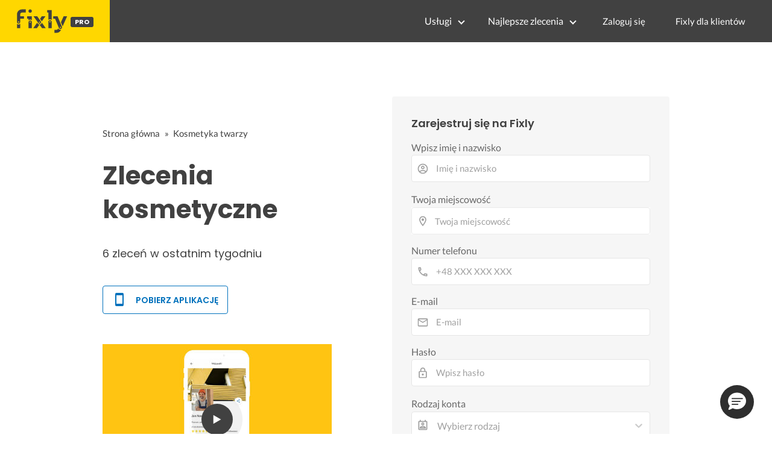

--- FILE ---
content_type: text/html; charset=utf-8
request_url: https://fixly.pl/zlecenia/zlecenia-kosmetyka-twarzy
body_size: 38007
content:
<!doctype html>
<html lang="pl" data-reactroot=""><head><meta charSet="utf-8"/><meta http-equiv="X-UA-Compatible" content="IE=edge"/><meta name="viewport" content="width=device-width, initial-scale=1, shrink-to-fit=no"/><meta name="theme-color" content="#FFD700"/><meta name="apple-mobile-web-app-status-bar-style" content="#FFD700"/><meta name="p:domain_verify" content="f75c2304f44ec5f3eb50c47cbed8922c"/><meta http-equiv="Content-Language" content="pl"/><link rel="preconnect" href="https://gapl.hit.gemius.pl"/><link rel="preconnect" href="https://ls.hit.gemius.pl"/><link rel="preconnect" href="https://ninja.data.olxcdn.com"/><link rel="preconnect" href="https://tracking.olx-st.com"/><link rel="preconnect" href="https://www.googletagmanager.com"/><link rel="preconnect" href="https://www.google-analytics.com"/><link rel="preconnect" href="https://www.gstatic.com"/><link rel="preconnect" href="https://fonts.gstatic.com" crossorigin="anonymous"/><link rel="preconnect" href="https://fcm.googleapis.com"/><link rel="preconnect" href="https://pubads.g.doubleclick.net"/><link rel="preconnect" href="https://creativecdn.com"/><link rel="preconnect" href="https://cdn.fixly.pl" crossorigin="anonymous"/><link rel="manifest" href="/manifest.json" crossorigin="use-credentials"/><link rel="preload" as="script" href="/new-relic.js"/><script>
              (function () {
                    const params = new URLSearchParams(window.location.search);
                    const att = params.get('att');
                    if (!att) return;
                    const action = att === 'allowed' ? 'accept_all' : att === 'rejected' ? 'reject_all' : null;
                    if (!action) return;
                    function checkAndRunAction() {
                      if (typeof window.performBannerAction === 'function') {
                        window.performBannerAction(action);
                        return true;
                      }
                      return false;
                    }
                    if (checkAndRunAction()) return;
                    document.addEventListener('cookieyes_banner_load', () => {
                      checkAndRunAction();
                    });
                  })();
            </script><style>
        /* latin-ext */
        @font-face {
          font-family: 'Lato';
          font-style: normal;
          font-weight: 400;
          font-display: swap;
          src: url(https://fonts.gstatic.com/s/lato/v17/S6uyw4BMUTPHjxAwXiWtFCfQ7A.woff2) format('woff2');
          unicode-range: U+0100-024F, U+0259, U+1E00-1EFF, U+2020, U+20A0-20AB, U+20AD-20CF, U+2113, U+2C60-2C7F, U+A720-A7FF;
        }
        /* latin */
        @font-face {
          font-family: 'Lato';
          font-style: normal;
          font-weight: 400;
          font-display: swap;
          src: url(https://fonts.gstatic.com/s/lato/v17/S6uyw4BMUTPHjx4wXiWtFCc.woff2) format('woff2');
          unicode-range: U+0000-00FF, U+0131, U+0152-0153, U+02BB-02BC, U+02C6, U+02DA, U+02DC, U+2000-206F, U+2074, U+20AC, U+2122, U+2191, U+2193, U+2212, U+2215, U+FEFF, U+FFFD;
        }
        /* latin-ext */
        @font-face {
          font-family: 'Lato';
          font-style: normal;
          font-weight: 700;
          font-display: swap;
          src: url(https://fonts.gstatic.com/s/lato/v17/S6u9w4BMUTPHh6UVSwaPGQ3q5d0N7w.woff2) format('woff2');
          unicode-range: U+0100-024F, U+0259, U+1E00-1EFF, U+2020, U+20A0-20AB, U+20AD-20CF, U+2113, U+2C60-2C7F, U+A720-A7FF;
        }
        /* latin */
        @font-face {
          font-family: 'Lato';
          font-style: normal;
          font-weight: 700;
          font-display: swap;
          src: url(https://fonts.gstatic.com/s/lato/v17/S6u9w4BMUTPHh6UVSwiPGQ3q5d0.woff2) format('woff2');
          unicode-range: U+0000-00FF, U+0131, U+0152-0153, U+02BB-02BC, U+02C6, U+02DA, U+02DC, U+2000-206F, U+2074, U+20AC, U+2122, U+2191, U+2193, U+2212, U+2215, U+FEFF, U+FFFD;
        }
        /* devanagari */
        @font-face {
          font-family: 'Poppins';
          font-style: normal;
          font-weight: 400;
          font-display: swap;
          src: url(https://fonts.gstatic.com/s/poppins/v15/pxiEyp8kv8JHgFVrJJbecnFHGPezSQ.woff2) format('woff2');
          unicode-range: U+0900-097F, U+1CD0-1CF6, U+1CF8-1CF9, U+200C-200D, U+20A8, U+20B9, U+25CC, U+A830-A839, U+A8E0-A8FB;
        }
        /* latin-ext */
        @font-face {
          font-family: 'Poppins';
          font-style: normal;
          font-weight: 400;
          font-display: swap;
          src: url(https://fonts.gstatic.com/s/poppins/v15/pxiEyp8kv8JHgFVrJJnecnFHGPezSQ.woff2) format('woff2');
          unicode-range: U+0100-024F, U+0259, U+1E00-1EFF, U+2020, U+20A0-20AB, U+20AD-20CF, U+2113, U+2C60-2C7F, U+A720-A7FF;
        }
        /* latin */
        @font-face {
          font-family: 'Poppins';
          font-style: normal;
          font-weight: 400;
          font-display: swap;
          src: url(https://fonts.gstatic.com/s/poppins/v15/pxiEyp8kv8JHgFVrJJfecnFHGPc.woff2) format('woff2');
          unicode-range: U+0000-00FF, U+0131, U+0152-0153, U+02BB-02BC, U+02C6, U+02DA, U+02DC, U+2000-206F, U+2074, U+20AC, U+2122, U+2191, U+2193, U+2212, U+2215, U+FEFF, U+FFFD;
        }
        /* devanagari */
        @font-face {
          font-family: 'Poppins';
          font-style: normal;
          font-weight: 500;
          font-display: swap;
          src: url(https://fonts.gstatic.com/s/poppins/v15/pxiByp8kv8JHgFVrLGT9Z11lFd2JQEl8qw.woff2) format('woff2');
          unicode-range: U+0900-097F, U+1CD0-1CF6, U+1CF8-1CF9, U+200C-200D, U+20A8, U+20B9, U+25CC, U+A830-A839, U+A8E0-A8FB;
        }
        /* latin-ext */
        @font-face {
          font-family: 'Poppins';
          font-style: normal;
          font-weight: 500;
          font-display: swap;
          src: url(https://fonts.gstatic.com/s/poppins/v15/pxiByp8kv8JHgFVrLGT9Z1JlFd2JQEl8qw.woff2) format('woff2');
          unicode-range: U+0100-024F, U+0259, U+1E00-1EFF, U+2020, U+20A0-20AB, U+20AD-20CF, U+2113, U+2C60-2C7F, U+A720-A7FF;
        }
        /* latin */
        @font-face {
          font-family: 'Poppins';
          font-style: normal;
          font-weight: 500;
          font-display: swap;
          src: url(https://fonts.gstatic.com/s/poppins/v15/pxiByp8kv8JHgFVrLGT9Z1xlFd2JQEk.woff2) format('woff2');
          unicode-range: U+0000-00FF, U+0131, U+0152-0153, U+02BB-02BC, U+02C6, U+02DA, U+02DC, U+2000-206F, U+2074, U+20AC, U+2122, U+2191, U+2193, U+2212, U+2215, U+FEFF, U+FFFD;
        }
        /* devanagari */
        @font-face {
          font-family: 'Poppins';
          font-style: normal;
          font-weight: 600;
          font-display: swap;
          src: url(https://fonts.gstatic.com/s/poppins/v15/pxiByp8kv8JHgFVrLEj6Z11lFd2JQEl8qw.woff2) format('woff2');
          unicode-range: U+0900-097F, U+1CD0-1CF6, U+1CF8-1CF9, U+200C-200D, U+20A8, U+20B9, U+25CC, U+A830-A839, U+A8E0-A8FB;
        }
        /* latin-ext */
        @font-face {
          font-family: 'Poppins';
          font-style: normal;
          font-weight: 600;
          font-display: swap;
          src: url(https://fonts.gstatic.com/s/poppins/v15/pxiByp8kv8JHgFVrLEj6Z1JlFd2JQEl8qw.woff2) format('woff2');
          unicode-range: U+0100-024F, U+0259, U+1E00-1EFF, U+2020, U+20A0-20AB, U+20AD-20CF, U+2113, U+2C60-2C7F, U+A720-A7FF;
        }
        /* latin */
        @font-face {
          font-family: 'Poppins';
          font-style: normal;
          font-weight: 600;
          font-display: swap;
          src: url(https://fonts.gstatic.com/s/poppins/v15/pxiByp8kv8JHgFVrLEj6Z1xlFd2JQEk.woff2) format('woff2');
          unicode-range: U+0000-00FF, U+0131, U+0152-0153, U+02BB-02BC, U+02C6, U+02DA, U+02DC, U+2000-206F, U+2074, U+20AC, U+2122, U+2191, U+2193, U+2212, U+2215, U+FEFF, U+FFFD;
        }
        /* devanagari */
        @font-face {
          font-family: 'Poppins';
          font-style: normal;
          font-weight: 700;
          font-display: swap;
          src: url(https://fonts.gstatic.com/s/poppins/v15/pxiByp8kv8JHgFVrLCz7Z11lFd2JQEl8qw.woff2) format('woff2');
          unicode-range: U+0900-097F, U+1CD0-1CF6, U+1CF8-1CF9, U+200C-200D, U+20A8, U+20B9, U+25CC, U+A830-A839, U+A8E0-A8FB;
        }
        /* latin-ext */
        @font-face {
          font-family: 'Poppins';
          font-style: normal;
          font-weight: 700;
          font-display: swap;
          src: url(https://fonts.gstatic.com/s/poppins/v15/pxiByp8kv8JHgFVrLCz7Z1JlFd2JQEl8qw.woff2) format('woff2');
          unicode-range: U+0100-024F, U+0259, U+1E00-1EFF, U+2020, U+20A0-20AB, U+20AD-20CF, U+2113, U+2C60-2C7F, U+A720-A7FF;
        }
        /* latin */
        @font-face {
          font-family: 'Poppins';
          font-style: normal;
          font-weight: 700;
          font-display: swap;
          src: url(https://fonts.gstatic.com/s/poppins/v15/pxiByp8kv8JHgFVrLCz7Z1xlFd2JQEk.woff2) format('woff2');
          unicode-range: U+0000-00FF, U+0131, U+0152-0153, U+02BB-02BC, U+02C6, U+02DA, U+02DC, U+2000-206F, U+2074, U+20AC, U+2122, U+2191, U+2193, U+2212, U+2215, U+FEFF, U+FFFD;
        }

      </style><link data-chunk="ProviderRegisterL3" rel="preload" as="style" href="https://cdn.fixly.pl/static/css/ProviderRegisterL3.03cfe1ba.chunk.css"/><link data-chunk="ProviderRegisterL3" rel="preload" as="style" href="https://cdn.fixly.pl/static/css/11.06bb9ccb.chunk.css"/><link data-chunk="TopCategories" rel="preload" as="style" href="https://cdn.fixly.pl/static/css/TopCategories.66a92324.chunk.css"/><link data-chunk="main" rel="preload" as="style" href="https://cdn.fixly.pl/static/css/main.f21166a2.chunk.css"/><link data-chunk="main" rel="preload" as="script" href="https://cdn.fixly.pl/static/js/runtime-main.857127ed.js"/><link data-chunk="main" rel="preload" as="script" href="https://cdn.fixly.pl/static/js/73.f9848a54.chunk.js"/><link data-chunk="main" rel="preload" as="script" href="https://cdn.fixly.pl/static/js/main.618c1ed6.chunk.js"/><link data-chunk="TopCategories" rel="preload" as="script" href="https://cdn.fixly.pl/static/js/3.8b1766e0.chunk.js"/><link data-chunk="TopCategories" rel="preload" as="script" href="https://cdn.fixly.pl/static/js/TopCategories.526c2498.chunk.js"/><link data-chunk="ProviderRegisterL3" rel="preload" as="script" href="https://cdn.fixly.pl/static/js/0.25f35a54.chunk.js"/><link data-chunk="ProviderRegisterL3" rel="preload" as="script" href="https://cdn.fixly.pl/static/js/5.a234bb50.chunk.js"/><link data-chunk="ProviderRegisterL3" rel="preload" as="script" href="https://cdn.fixly.pl/static/js/6.0985b923.chunk.js"/><link data-chunk="ProviderRegisterL3" rel="preload" as="script" href="https://cdn.fixly.pl/static/js/11.2f285cd5.chunk.js"/><link data-chunk="ProviderRegisterL3" rel="preload" as="script" href="https://cdn.fixly.pl/static/js/ProviderRegisterL3.3a5ba2ab.chunk.js"/><link data-chunk="main" rel="stylesheet" href="https://cdn.fixly.pl/static/css/main.f21166a2.chunk.css"/><link data-chunk="TopCategories" rel="stylesheet" href="https://cdn.fixly.pl/static/css/TopCategories.66a92324.chunk.css"/><link data-chunk="ProviderRegisterL3" rel="stylesheet" href="https://cdn.fixly.pl/static/css/11.06bb9ccb.chunk.css"/><link data-chunk="ProviderRegisterL3" rel="stylesheet" href="https://cdn.fixly.pl/static/css/ProviderRegisterL3.03cfe1ba.chunk.css"/></head><body class="eupopup"><div id="root"><header class="header" id="siteHeader"><div class="header__wrapper header__wrapper_provider"><div class="header__leftSide"><a href="/" class="header__logo header__logo_provider"><img src="https://cdn.fixly.pl/static/media/fixly_logo.ecdfa02a.svg" alt="Fixly.pl logo" class="header__logoImg" width="53" height="24"/><span class="header__logoProLabel">Pro</span></a></div><div class="header__rightSide"><nav class="navigation"><ul class="navigation__list"><li class="navigation__item"><div class="dropdownMenu dropdownMenu_dark"><button type="button" class="dropdownMenu__button" aria-expanded="false" aria-haspopup="true" aria-label="Lista wszystkich usług" data-testid="dropdownMenuServicesButton">Usługi</button><div class="dropdownMenu__dropdownWrapper"><div class="dropdownMenu__dropdown dropdownMenu__dropdown_dark" aria-hidden="true"><div class="dropdownMenu__container"><ul class="topCategories topCategories_dark"><li class="topCategories__category"><a class="topCategories__categoryLink" href="/rejestracja/wykonawca/budowa-domu"><span class="topCategories__categoryIcon"><svg xmlns="http://www.w3.org/2000/svg" height="42" width="42" viewBox="0 0 42 42"><path d="M30.3 13.4V7.7a.8.8 0 00-.8-.8h-3.6a.8.8 0 00-.8.8v1l-3.5-3.2a.8.8 0 00-1.1 0L5.7 18.8a.8.8 0 00.6 1.4h3.9v10.6H7.6a.8.8 0 000 1.6h10.1v2.3a2 2 0 002.1 2h2.5a2 2 0 002-2v-2.3h10.2a.8.8 0 100-1.6h-2.6V20.2h4a.8.8 0 00.5-1.4l-6.1-5.4zm-7.6 21.3a.4.4 0 01-.4.4h-2.5a.4.4 0 01-.4-.4V26a4.6 4.4 0 00-1.6-3.3 4.9 4.7 0 01-.2-6.7v2a2 2 0 002 2h3a2 2 0 002-2v-2a4.9 4.7 0 01-.4 6.7 4.5 4.3 0 00-1.5 3.2zm8.4-16a.8.8 0 00-.8.7v11.4h-6v-4.9c0-.8.4-1.5 1-2a6.5 6.3 0 00.3-9.2 1.6 1.5 0 00-1.7-.3 1.6 1.5 0 00-1 1.4V18a.3.3 0 01-.4.4h-3a.3.3 0 01-.3-.4v-2.2a1.6 1.5 0 00-1-1.4 1.6 1.5 0 00-1.7.3 6.5 6.3 0 00.2 9.2 3 2.8 0 011 2v4.9h-5.9V19.4a.8.8 0 00-.8-.8H8.4L21.1 7.2l4.2 3.9a.8.8 0 001.4-.6v-2h2v5.2a.8.8 0 00.2.6l4.8 4.3h-2.6z" fill="currentColor"></path></svg></span><span class="topCategories__categoryName"><span>Budowa domu</span></span></a></li><li class="topCategories__category"><a class="topCategories__categoryLink" href="/rejestracja/wykonawca/elektryk"><span class="topCategories__categoryIcon"><svg width="42" height="42" viewBox="0 0 42 42" xmlns="http://www.w3.org/2000/svg"><path d="M22.5 17.5h7.4a1 1 0 011 1.6l-10 16.4a1 1 0 01-1 .5h-.2a1 1 0 01-.8-1.1l.8-10.5H12a1 1 0 01-1-1.6L21.3 6.5a1 1 0 012 .6l-.7 10.4zm-1 6.3l-.9 9.5 8.3-14h-7a1 1 0 01-.7-.4 1 1 0 01-.3-.8l.3-8.8-8 13.3h7.2c.3 0 .6.2.8.4.2.2.3.5.2.8z" fill="currentColor"></path></svg></span><span class="topCategories__categoryName"><span>Elektryk</span></span></a></li><li class="topCategories__category"><a class="topCategories__categoryLink" href="/rejestracja/wykonawca/hydraulik"><span class="topCategories__categoryIcon"><svg width="42" height="42" viewBox="0 0 42 42" xmlns="http://www.w3.org/2000/svg"><path d="M31.8 26.4a.6.6 0 00-.7.4 6.2 6.2 0 01-.3.7c0 .2-.3.6-.6 1a5.3 5.3 0 01-.9.8l-.9.4a.6.6 0 00.4 1l1.2-.5a6.4 6.4 0 001-1 5.5 5.5 0 001.2-2.1.6.6 0 00-.4-.7zM9.2 13.9a2.6 2.6 0 115.2 0 2.6 2.6 0 01-5.2 0zm1.5 0a1.1 1.1 0 002.2 0 1.1 1.1 0 00-2.2 0zM15 10a2 2 0 114.1 0 2 2 0 01-4 0zm1.5 0a.6.6 0 101.1 0 .6.6 0 00-1 0z" fill="currentColor"></path><path d="M32.2 17.7h3c1.2 0 2.2.9 2.2 2s0 2-.2 2l-.9.4c-.4.2-.7 1.4-.7 2.6 0 1.2-.4 3.2-1 4.3a10 10 0 01-2.7 3.3l-.5.4a8 8 0 01-4 1.3H14a8 8 0 01-4-1.3l-.5-.4A10 10 0 016.8 29c-.5-1.1-1-3-1.1-4.3-.1-1.2-.5-2.4-.8-2.6l-.7-.4c-.1 0-.2-.9-.2-2s1-2 2.2-2h9a2.6 2.6 0 015.1 0h7.5v-1.9h-1.9a.7.7 0 01-.7-.7c0-.5.3-.8.7-.8h1.9V14c0-.4.3-.7.7-.7h3c.4 0 .7.3.7.7v.4h1.9c.4 0 .7.3.7.8a.7.7 0 01-.7.7h-1.9v1.9zm-1.5-3h-1.4v3h1.4v-3zm-13 1.8c.7 0 1.2.5 1.2 1.2h-2.3c0-.7.5-1.2 1.1-1.2zm18 4.3l.2-.1v-1c0-.3-.3-.6-.7-.6h-29c-.4 0-.7.3-.7.6v1l.3.2a.2.2 0 01.1 0h6a.5.5 0 010 1H6.5c.4.8.6 2 .7 2.7a8.7 8.7 0 003.2 6.6l.5.3c.7.5 2.2 1 3.1 1h13.4c1 0 2.4-.5 3.2-1l.4-.4c.8-.5 1.9-1.8 2.3-2.7.4-1 .8-2.7.8-3.7 0-.7.1-3.2 1.5-4z" fill="currentColor"></path></svg></span><span class="topCategories__categoryName"><span>Hydraulik</span></span></a></li><li class="topCategories__category"><a class="topCategories__categoryLink" href="/rejestracja/wykonawca/malarz"><span class="topCategories__categoryIcon"><svg xmlns="http://www.w3.org/2000/svg" width="42" height="42" viewBox="0 0 11.11 11.11"><path d="M5.93 1.5a.66.66 0 00-.47.19l-.25.25-.05-.05a.74.74 0 00-1.05 0l-.45.45a.83.83 0 00-.24.6c0 .21.08.42.24.58l1.55 1.55a.43.43 0 010 .6l-.23.23-.29-.3a.45.45 0 00-.63 0 .44.44 0 00-.03.59L2.71 7.5a.44.44 0 00-.58.03.45.45 0 000 .63l.87.86a.44.44 0 00.63 0c.16-.16.16-.4.02-.58l1.33-1.32c.07.06.16.1.26.1a.45.45 0 00.32-.76l-.3-.29.23-.22a.83.83 0 000-1.18L3.95 3.23a.42.42 0 01-.13-.3c0-.11.05-.22.13-.3l.45-.45a.34.34 0 01.48 0l.05.04-.25.25a.67.67 0 000 .94L7.75 6.5a.66.66 0 00.94 0l.78-.79a.67.67 0 000-.94L6.4 1.7a.66.66 0 00-.47-.2zm0 .4c.07 0 .14.03.18.08L9.2 5.05a.26.26 0 010 .37l-.79.78a.27.27 0 01-.37 0L4.96 3.13a.26.26 0 010-.37l.4-.4.39-.38a.26.26 0 01.18-.08zm1.25 1.43a.17.17 0 00-.12.28l.3.3a.17.17 0 00.23 0 .17.17 0 000-.24l-.29-.3a.17.17 0 00-.12-.04zm.68.67a.17.17 0 00-.13.29L8.8 5.35a.17.17 0 00.25 0 .17.17 0 000-.24L7.97 4.05A.17.17 0 007.84 4zM4.36 5.88l.03.01.87.87a.04.04 0 01-.06.06l-.1-.1V6.7l-.28-.27a.2.2 0 00-.28 0 .2.2 0 000 .28l.13.13-1.33 1.33c-.07-.03-.15-.03-.2.02a.2.2 0 000 .29l.09.1.1.1a.04.04 0 010 .05.04.04 0 01-.06 0l-.86-.86a.04.04 0 010-.06.04.04 0 01.05 0l.14.13v.01l.25.24a.2.2 0 00.28 0 .2.2 0 000-.28l-.13-.14 1.33-1.33c.06.02.14.02.19-.03a.2.2 0 000-.29l-.08-.07-.1-.11a.04.04 0 010-.06.04.04 0 01.02-.01z" fill="currentColor"></path></svg></span><span class="topCategories__categoryName"><span>Malarz</span></span></a></li><li class="topCategories__category"><a class="topCategories__categoryLink" href="/rejestracja/wykonawca/meble-i-zabudowa"><span class="topCategories__categoryIcon"><svg width="42" height="42" viewBox="0 0 42 42" xmlns="http://www.w3.org/2000/svg"><path d="M18.4 6a.7.7 0 00-.7.5l-2 5.2a.7.7 0 00.1.7l.6.3h2.7a3.2 3.2 0 00-1.4 2.6c0 .6.2 1.2.5 1.6H7.5c-.4 0-.5.4-.5.8v17.6c0 .4.1.7.5.7h2.4c.4 0 .9-.3.9-.7v-1.7h20v1.7c0 .4 0 .7.5.7h2.3c.4 0 1-.3 1-.7V17.7c0-.4-.6-.8-1-.8h-10a3.2 3.2 0 00-.7-4.2h2.3c.4 0 .7-.4.7-.8a.7.7 0 00-.1-.3l-2-5.1a.7.7 0 00-.6-.5h-4.8zm.5 1.4h3.8l1.4 3.8h-6.7L19 7.4zm2 6a1.8 1.8 0 01.6 3.5h-1.1a1.8 1.8 0 01-1.2-1.6c0-1 .8-1.8 1.8-1.8zm-12.5 5h11.8a3.2 3.2 0 001.5 0h11.4v6.2H8.4v-6.2zm1.2 2.8a.7.7 0 000 1.5h2a.7.7 0 000-1.5h-2zm19.5 0a.7.7 0 000 1.5h2a.7.7 0 000-1.5h-2zM8.4 26h24.7v6.2H8.4V26zm1.2 2.4a.7.7 0 000 1.4h2a.7.7 0 000-1.4h-2zm19.5 0a.7.7 0 000 1.4h2a.7.7 0 000-1.4h-2zM8.4 33.6h1v1h-1v-1zm23.8 0h1v1h-1v-1z" fill="currentColor"></path></svg></span><span class="topCategories__categoryName"><span>Meble i zabudowa</span></span></a></li><li class="topCategories__category"><a class="topCategories__categoryLink" href="/rejestracja/wykonawca/motoryzacja"><span class="topCategories__categoryIcon"><svg xmlns="http://www.w3.org/2000/svg" width="42" height="42" viewBox="0 0 42 42"><path fill="currentColor" d="M12.2 18h-1.7c-1.2 0-2.3.5-3.1 1.3s-1.3 1.9-1.3 3.1v.6c0 1.1.4 2.1 1.2 2.8.8.8 1.8 1.2 2.8 1.2h.4v.1c.2.8.7 1.5 1.3 2 .6.5 1.5.8 2.3.8s1.6-.3 2.3-.8c.7-.5 1.1-1.2 1.3-2V27h7.5v.1c.2.8.7 1.5 1.3 2 .7.5 1.5.8 2.3.8.8 0 1.6-.3 2.3-.8.7-.5 1.1-1.2 1.3-2V27H34a2.732 2.732 0 002.7-2.7V22c0-1-.4-2-1.1-2.8-.7-.8-1.7-1.2-2.7-1.2h-.1l-2.7-4.7c-.2-.4-.5-.7-.8-.9-.4-.2-.8-.3-1.2-.3h-9.4c-.3 0-.6.1-.9.2-.3.1-.6.3-.8.6L12.2 18zm3.3 9.5c-.4.4-.8.6-1.3.6-.4 0-.7-.1-1-.3-.3-.2-.6-.5-.7-.8-.1-.3-.2-.7-.1-1.1.1-.4.3-.7.5-1 .3-.3.6-.4 1-.5.4-.1.7 0 1.1.1.3.1.6.4.8.7.2.3.3.7.3 1-.1.5-.2.9-.6 1.3zm14.8 0c-.3.3-.8.5-1.3.5-.4 0-.7-.1-1-.3-.3-.2-.5-.5-.7-.8-.1-.3-.2-.7-.1-1.1.1-.4.3-.7.5-1 .3-.3.6-.4 1-.5.4-.1.7 0 1.1.1.3.1.6.4.8.7s.3.7.3 1c0 .6-.2 1-.6 1.4zm3.9-7c.4.4.6 1 .6 1.6v2.3c0 .2-.1.4-.2.6-.2.2-.4.2-.6.2h-1.5v-.1c-.2-.8-.7-1.4-1.3-1.9-.6-.5-1.4-.7-2.2-.7-.8 0-1.6.3-2.2.7-.6.5-1.1 1.1-1.3 1.9v.1h-7.7v-.1c-.2-.8-.7-1.4-1.3-1.9-.6-.5-1.4-.7-2.2-.7-.8 0-1.6.2-2.2.7-.6.5-1.1 1.1-1.3 1.9v.1h-.5c-.6 0-1.1-.2-1.6-.6-.4-.4-.6-1-.6-1.6v-.6c0-.7.3-1.3.7-1.8.5-.5 1.1-.7 1.8-.7h22.2c.4-.1 1 .2 1.4.6zm-10.5-6.6h4.4c.1 0 .2 0 .3.1.1 0 .1.1.2.2l2.2 3.8h-7v-4.1zm-5.4.2s.1-.1.2-.1H21.9v4h-7.2l3.6-3.9z"></path></svg></span><span class="topCategories__categoryName"><span>Motoryzacja</span></span></a></li><li class="topCategories__category"><a class="topCategories__categoryLink" href="/rejestracja/wykonawca/ogrod"><span class="topCategories__categoryIcon"><svg xmlns="http://www.w3.org/2000/svg" width="42" height="42" viewBox="0 0 11.1 11.1"><path d="M6 2.5c-1.4 0-2.4.3-3.2 1a3 3 0 00-.9 1.3 2.9 2.9 0 00-.1 1v.5a.2.2 0 00.2.1.2.2 0 00.2 0 .2.2 0 00.1-.2c.1-.5.3-.9.5-1.1.3-.3.6-.4 1-.3.3 0 .5.1.7.3l.5.8c.2.5.5.8.8 1 .5.3 1.1.5 2 .5h.5l-.1 1a.2.2 0 00.2.3.2.2 0 00.3-.2 4.4 4.4 0 000-1.5c-.2-1.2-.9-2.2-2.2-3a.3.3 0 00-.2 0 .2.2 0 00-.1 0 .3.3 0 000 .2.2.2 0 000 .2c1.1.7 1.8 1.5 2 2.4a6 6 0 01-.5.1c-.7 0-1.2-.1-1.6-.4-.2-.1-.5-.4-.7-.8l-.6-1a1.8 1.8 0 00-.9-.4c-.7 0-1.2.2-1.5.6.1-.4.4-.7.7-1 .7-.6 1.6-1 2.9-1 1 0 1.7.3 2.2 1 .5.5.8 1.1.8 1.9l-.2.6a.2.2 0 000 .2.2.2 0 00.4 0l.2-.8c0-.9-.3-1.7-.8-2.3-.7-.7-1.5-1-2.6-1z" fill="currentColor"></path></svg></span><span class="topCategories__categoryName"><span>Ogród</span></span></a></li><li class="topCategories__category"><a class="topCategories__categoryLink" href="/rejestracja/wykonawca/organizacja-imprez"><span class="topCategories__categoryIcon"><svg xmlns="http://www.w3.org/2000/svg" width="42" height="42" viewBox="0 0 42 42"><path d="M15.6 14.94a.67.67 0 00.17.71l2.09 2-.5 2.87a.71.71 0 00.28.68.68.68 0 00.41.14.8.8 0 00.33-.08L21 19.93l2.58 1.36a.69.69 0 00.73-.06.71.71 0 00.28-.68l-.49-2.87 2.08-2a.67.67 0 00.17-.71.68.68 0 00-.56-.48l-2.88-.41-1.28-2.61a.7.7 0 00-.63-.39.67.67 0 00-.62.39L19 14l-2.88.42a.69.69 0 00-.52.52zm7 2.62l.31 1.83-1.65-.86a.68.68 0 00-.64 0l-1.62.86.31-1.83a.68.68 0 00-.2-.62l-1.33-1.3 1.84-.27a.7.7 0 00.53-.38l.85-1.67.77 1.68a.7.7 0 00.53.38l1.84.27-1.33 1.3a.68.68 0 00-.2.61zM6.51 15.5l1 1.78a.7.7 0 001.25 0l.84-1.84 2-.36a.69.69 0 00.54-.5.7.7 0 00-.2-.71l-1.49-1.36.27-2a.7.7 0 00-1-.7l-1.76 1L6 9.89a.72.72 0 00-.73.08.68.68 0 00-.25.69l.41 2-1.36 1.44a.69.69 0 00-.15.72.71.71 0 00.58.46zm.4-2.78l-.2-1 .88.43a.74.74 0 00.65 0l.84-.48-.13 1a.72.72 0 00.23.61l.72.65-1 .18a.71.71 0 00-.52.4l-.4.89-.46-.86a.71.71 0 00-.52-.39l-1-.1.68-.71a.7.7 0 00.23-.62zM37.9 21.28l-1.5-1.36.27-2a.68.68 0 00-.3-.67.69.69 0 00-.73 0l-1.76 1-1.82-.88a.71.71 0 00-.73.08.7.7 0 00-.26.69l.41 2-1.39 1.46a.7.7 0 00-.16.73.71.71 0 00.58.45l2 .22 1 1.78a.7.7 0 001.25 0l.83-1.84 2-.36a.69.69 0 00.55-.5.72.72 0 00-.24-.8zm-5-1.11l-.19-1 .88.43a.66.66 0 00.64 0l.85-.48-.13 1a.7.7 0 00.22.61l.72.65-.95.18a.69.69 0 00-.52.4l-.4.89-.44-.85a.73.73 0 00-.58-.4l-1-.1.67-.71a.67.67 0 00.25-.62zM25.85 12.44a2.2 2.2 0 10-2.19-2.2 2.21 2.21 0 002.19 2.2zm-.8-2.2a.8.8 0 01.8-.8.8.8 0 110 1.6.8.8 0 01-.8-.8zM9.19 29.18a2.2 2.2 0 102.19 2.2 2.21 2.21 0 00-2.19-2.2zm.8 2.2a.81.81 0 11-.8-.8.8.8 0 01.81.8zM32.83 26.83A2.2 2.2 0 1035 29a2.2 2.2 0 00-2.17-2.17zm.8 2.2a.81.81 0 11-.8-.8.8.8 0 01.8.77zM8.06 23.33a1.65 1.65 0 011.64-1.64.7.7 0 100-1.39 1.65 1.65 0 01-1.64-1.63.7.7 0 00-1.39 0A1.66 1.66 0 015 20.3a.69.69 0 00-.27 1.33H5a1.65 1.65 0 011.64 1.64.7.7 0 101.39 0zM7.77 21a3.18 3.18 0 00-.41.41A2.59 2.59 0 007 21a3 3 0 00.4-.4 3.11 3.11 0 00.37.4zM12.64 9.53h.28a1.64 1.64 0 011.64 1.64.7.7 0 001.39 0 1.64 1.64 0 011.64-1.64.7.7 0 100-1.4A1.65 1.65 0 0116 6.57a.7.7 0 00-1.39 0 1.65 1.65 0 01-1.71 1.62.71.71 0 00-.7.7.69.69 0 00.44.64zm2.21-.64a3 3 0 00.4-.4 3.87 3.87 0 00.41.4 3.87 3.87 0 00-.41.4 3 3 0 00-.4-.4zM30.09 11.85a.17.17 0 00.1 0 .23.23 0 00.13 0h.06a1.64 1.64 0 011.62 1.7.7.7 0 101.39 0 1.64 1.64 0 011.64-1.63.7.7 0 100-1.4 1.64 1.64 0 01-1.62-1.62.7.7 0 10-1.41 0 1.65 1.65 0 01-1.66 1.62.69.69 0 00-.27 1.33zm2.22-.63a3.09 3.09 0 00.4-.41 3.18 3.18 0 00.41.41 2.59 2.59 0 00-.41.4 2.52 2.52 0 00-.4-.4zM21 22.3a.7.7 0 00-.7.7v12a.7.7 0 001.4 0V23a.7.7 0 00-.7-.7z" fill="currentColor"></path><path d="M31.52 16.57a.67.67 0 00.23-.48.7.7 0 00-1.17-.55 23.39 23.39 0 00-7.71 17.34c0 .72 0 1.46.1 2.21a.7.7 0 00.7.63h.06a.69.69 0 00.63-.76c-.06-.69-.09-1.39-.09-2.08a22 22 0 017.25-16.31zM32.6 25.17a.69.69 0 00.27-.46.67.67 0 00-.13-.51.71.71 0 00-.47-.27.7.7 0 00-.51.12 16.1 16.1 0 00-6.08 9.39c-.11.5-.2 1-.26 1.5a.7.7 0 00.61.77h.09a.71.71 0 00.69-.61c.06-.47.14-.93.24-1.37a14.63 14.63 0 015.55-8.56zM10.12 24.05a.72.72 0 00-1 .15.69.69 0 00.14 1 14.63 14.63 0 015.55 8.57c.1.46.18.92.24 1.37a.7.7 0 00.69.61h.09a.68.68 0 00.47-.26.72.72 0 00.14-.51q-.11-.78-.27-1.5a16 16 0 00-6.05-9.43zM11.28 15.54a.7.7 0 00-1 .05.68.68 0 00-.18.5.67.67 0 00.23.48 22 22 0 017.27 16.31 20.41 20.41 0 01-.1 2.12.74.74 0 00.16.51.71.71 0 00.47.25h.07a.69.69 0 00.69-.63c.07-.73.1-1.48.1-2.21a23.39 23.39 0 00-7.71-17.38z" fill="currentColor"></path></svg></span><span class="topCategories__categoryName"><span>Organizacja imprez</span></span></a></li><li class="topCategories__category"><a class="topCategories__categoryLink" href="/rejestracja/wykonawca/projektowanie"><span class="topCategories__categoryIcon"><svg width="42" height="42" viewBox="0 0 42 42" xmlns="http://www.w3.org/2000/svg"><path d="M34.5 7.031a1.675 1.675 0 00-1.781.375L7.875 32.296a1.675 1.675 0 00-.375 1.782A1.63 1.63 0 009 35.11h24.844c.89 0 1.64-.75 1.64-1.64V8.579c.047-.704-.375-1.266-.984-1.548zm-.61 26.672H9.048c-.14 0-.188-.094-.234-.14-.047-.047-.047-.141.046-.235l24.844-24.89c.047-.047.094-.094.14-.094h.094c.047 0 .141.094.141.234v3.985h-2.203a.72.72 0 00-.703.703.72.72 0 00.703.703h2.25v3.047h-.984a.721.721 0 00-.703.703.72.72 0 00.703.703h.984v3.047h-2.203a.72.72 0 00-.703.703.72.72 0 00.703.703h2.203v3.047h-.984a.72.72 0 00-.703.703.72.72 0 00.703.703h.984v3.047h-2.203a.72.72 0 00-.703.703.72.72 0 00.703.703h2.203v1.688c0 .093-.094.234-.234.234z" fill="currentColor"></path><path d="M29.719 29.25V18.281L18.797 29.25h10.922zm-1.407-1.406h-6.14l6.14-6.14v6.14z" fill="currentColor"></path></svg></span><span class="topCategories__categoryName"><span>Projektowanie</span></span></a></li><li class="topCategories__category"><a class="topCategories__categoryLink" href="/rejestracja/wykonawca/remont"><span class="topCategories__categoryIcon"><svg width="42" height="42" viewBox="0 0 42 42" xmlns="http://www.w3.org/2000/svg"><path d="M10.73 9.19a2 2 0 00-2.06.48 2 2 0 00-.48 2.06l5.27 15.84a2.32 2.32 0 001.67 1.53 2.32 2.32 0 002.2-.62l3.7-3.7 1.84 1.85c-.09.8.17 1.64.8 2.26l3.95 3.96a2.77 2.77 0 003.91 0l.32-.32a2.77 2.77 0 000-3.9l-3.96-3.97a2.76 2.76 0 00-2.26-.79l-1.85-1.84 3.7-3.7a2.32 2.32 0 00.62-2.2 2.31 2.31 0 00-1.53-1.67L10.73 9.2zm20.1 20.46a1.32 1.32 0 010 1.86l-.32.32a1.32 1.32 0 01-1.86 0l-3.96-3.96a1.32 1.32 0 010-1.87l.31-.31a1.32 1.32 0 011.87 0l3.96 3.96zm-6.85-4.99l-.32.32a2.86 2.86 0 00-.18.2l-3.85-3.85a.28.28 0 010-.39l.31-.31a.28.28 0 01.4 0l3.84 3.85a3.2 3.2 0 00-.2.18zm2.72-8.19a.87.87 0 01-.24.83l-3.7 3.7-1.4-1.4a1.72 1.72 0 00-2.44 0l-.32.32a1.72 1.72 0 000 2.44l1.4 1.4-3.7 3.7a.87.87 0 01-.83.24.87.87 0 01-.64-.59L9.56 11.27a.54.54 0 01.14-.57.55.55 0 01.57-.14l15.84 5.27c.3.1.51.33.59.64z" fill="currentColor"></path><path d="M19.35 14.35a.72.72 0 10-.46 1.37l1.8.6a.72.72 0 00.46-1.37l-1.8-.6zm-2.23-.74l-4.49-1.5a.72.72 0 00-.45 1.37l4.49 1.5a.72.72 0 00.45-1.38z" fill="currentColor"></path></svg></span><span class="topCategories__categoryName"><span>Remont</span></span></a></li><li class="topCategories__category"><a class="topCategories__categoryLink" href="/rejestracja/wykonawca/sprzatanie"><span class="topCategories__categoryIcon"><svg xmlns="http://www.w3.org/2000/svg" width="42" height="42" viewBox="0 0 11.11 11.11"><path d="M7.95 2.99h-.3a.17.17 0 000 .35h.3a.44.44 0 00.45-.44v-.74a.44.44 0 00-.45-.45h-.3a.17.17 0 000 .35h.3c.06 0 .1.05.1.1v.73a.1.1 0 01-.1.1z" fill="currentColor"></path><path d="M4.84 3.85a.17.17 0 00-.17.18v.87a.21.21 0 01-.21.21.17.17 0 00-.18.18v3.65c0 .3.24.54.53.54h3.33a.5.5 0 00.5-.5V6.81a.17.17 0 000-.06 1.85 1.85 0 00-1.67-1.64V4.03a.17.17 0 00-.18-.17h-.3v-.52h.45c.02.25.09.5.2.72l.02.05a.17.17 0 10.31-.16l-.02-.04a1.7 1.7 0 01-.17-.75V1.9a.17.17 0 00-.18-.17H5.12a.17.17 0 00-.12.04l-.7.59a.17.17 0 00-.07.13v.68c0 .1.08.18.18.18h.64v.52zm1.78.7h-.93a.17.17 0 000 .34h.93v.4c0 .1.08.17.17.17.72 0 1.32.51 1.47 1.19H5.34a.17.17 0 000 .35H8.3v.81H5.32a.17.17 0 000 .35H8.3v.81c0 .09-.06.16-.15.16H4.8a.19.19 0 01-.18-.19v-3.5a.56.56 0 00.39-.54v-.7h1.6zM4.58 2.55l.6-.5h1.75V3H4.58zm.82.78h.75v.52H5.4zM10.02 2.38a.17.17 0 000-.35H9.1a.17.17 0 000 .35zm-1.12.38a.17.17 0 00.07.24l.83.47a.17.17 0 10.17-.3l-.83-.48a.17.17 0 00-.24.07z" fill="currentColor"></path></svg></span><span class="topCategories__categoryName"><span>Sprzątanie</span></span></a></li><li class="topCategories__category"><a class="topCategories__categoryLink" href="/rejestracja/wykonawca/szkolenia-i-jezyki-obce"><span class="topCategories__categoryIcon"><svg xmlns="http://www.w3.org/2000/svg" width="42" height="42" viewBox="0 0 42 42"><path fill="currentColor" d="M39.09 15.19L21 8.92a.89.89 0 00-.56 0l-18 6.27a.83.83 0 00-.56.78.85.85 0 00.54.81l7.22 2.78v7.2c0 .5.46.78.82.95a16.07 16.07 0 002.36.76v3.81a.85.85 0 001.48.56l1.38-1.53 1.39 1.53a.84.84 0 00.63.28.79.79 0 00.3 0 .84.84 0 00.54-.79v-2.89c.76 0 1.43.08 2 .08a31.91 31.91 0 007.33-.9c3.44-.84 3.6-1.16 3.6-1.74v-7.19l7.62-2.91a.85.85 0 00.54-.81.83.83 0 00-.54-.78zM16.85 30.07l-.54-.6a.84.84 0 00-.63-.27.87.87 0 00-.63.27l-.54.6v-8.63l2.32.9zm-4-9.28v5.92c-.71-.21-1.21-.38-1.49-.49v-6zM36.34 16l-15.65 6-15.51-6 15.51-5.41zm-16 7.68a.88.88 0 00.6 0l8.81-3.37v6a30.24 30.24 0 01-9.23 1.52c-.61 0-1.27 0-2-.09V23z"></path></svg></span><span class="topCategories__categoryName"><span>Szkolenia i języki obce</span></span></a></li><li class="topCategories__category"><a class="topCategories__categoryLink" href="/rejestracja/wykonawca/transport"><span class="topCategories__categoryIcon"><svg xmlns="http://www.w3.org/2000/svg" width="42" height="42" viewBox="0 0 42 42"><path d="M26.35 17.33a.83.83 0 00-.58.24.86.86 0 00-.24.58.82.82 0 00.82.82h8a.82.82 0 00.57-.24.8.8 0 00.24-.58.83.83 0 00-.23-.58.86.86 0 00-.58-.24z" fill="currentColor"></path><path d="M36.51 20.55h-8a.78.78 0 00-.58.24.82.82 0 00.58 1.39h3.12v3.19a.54.54 0 01-.17.4.53.53 0 01-.4.17h-.26a3.29 3.29 0 00-5.24-1.73 3.29 3.29 0 00-1.14 1.73h-8.1V13.07a.55.55 0 01.56-.56H31a.58.58 0 01.4.16.56.56 0 01.17.4v1.09h-3.11a.78.78 0 00-.58.24.8.8 0 00-.24.57.82.82 0 00.82.82h8a.82.82 0 00.57-.24.78.78 0 00.24-.58.76.76 0 00-.24-.57.78.78 0 00-.57-.24h-3.3v-1.09A2.19 2.19 0 0031 10.88H16.88a2.19 2.19 0 00-2.19 2.19v1.36h-4a2.94 2.94 0 00-2.53 1.48L6.48 19a1.89 1.89 0 00-1.12.61 1.84 1.84 0 00-.48 1.24v4.87A1.86 1.86 0 005.42 27a1.83 1.83 0 001.31.54h.55a3.36 3.36 0 001.12 1.8 3.27 3.27 0 002.09.75 3.32 3.32 0 003.25-2.55h10.64a3.36 3.36 0 001.12 1.8 3.27 3.27 0 002.09.75 3.32 3.32 0 003.25-2.55H31a2.19 2.19 0 002.2-2.2v-3.16h3.3a.82.82 0 00.57-.24.82.82 0 00-.57-1.39zm-8.26 7.85a1.68 1.68 0 01-1 .09 1.64 1.64 0 01-.87-.46 1.72 1.72 0 01-.47-.88 1.65 1.65 0 01.1-1 1.73 1.73 0 01.62-.77 1.79 1.79 0 01.95-.28 1.66 1.66 0 011.21.5 1.69 1.69 0 01.21 2.17 1.73 1.73 0 01-.75.63zm-16.79-.18a1.77 1.77 0 01-1 .27 1.77 1.77 0 01-.64-.12 1.79 1.79 0 01-.51-.37 1.42 1.42 0 01-.31-.54 1.56 1.56 0 01-.13-.64 1.66 1.66 0 01.28-1 1.64 1.64 0 01.76-.64 1.71 1.71 0 01.67-.14h.32a1.72 1.72 0 01.88.47 1.62 1.62 0 01.47.88 1.71 1.71 0 01-.1 1 1.82 1.82 0 01-.69.83zm3.23-7.6v5.32h-1a3.34 3.34 0 00-3.21-2.46 3.3 3.3 0 00-2 .73 3.27 3.27 0 00-1.13 1.73h-.62a.24.24 0 01-.16-.07.22.22 0 01-.06-.15v-4.89a.11.11 0 010-.08.1.1 0 010-.07.18.18 0 01.07-.05h8.06zm0-4.56V19H8.35l1.25-2.27a1.35 1.35 0 01.46-.49 1.43 1.43 0 01.64-.18z" fill="currentColor"></path></svg></span><span class="topCategories__categoryName"><span>Transport</span></span></a></li><li class="topCategories__category"><a class="topCategories__categoryLink" href="/rejestracja/wykonawca/uslugi-dla-biznesu"><span class="topCategories__categoryIcon"><svg xmlns="http://www.w3.org/2000/svg" width="42" height="42" viewBox="0 0 42 42"><path fill="currentColor" d="M34.89 28.09l-1.16.33v-5.85l-4.55-1.49-2.49 1.23V12.08l-5.92-2.2h-.06l-4.74 2.82v9.55l-2.37-1.17-4.55 1.49v5.83l-1.15-.33-2 .86V33h31v-4.07zM7.2 31.72V29.8l.8-.33 1.07.31v1.94zm5.67-9v9h-2.5v-8.19zm1.32 9v-8.88l1.74.86v8zm3.06-16.67v-1.62l2.88-1.71v1.85zm0 3.91v-2.43l2.88-1.48v2.42zm0 3.9v-2.42L20.13 19v2.42zm0 3.91v-2.42l2.88-1.49v2.43zm0 4.95v-3.47l2.88-1.48v4.95zm8.08-3.88v3.88h-3.88v-5.13zm0-3.91v2.53l-3.88-1.25v-2.52zm0-3.9v2.52l-3.88-1.25v-2.52zm0-3.91v2.52l-3.88-1.25v-2.52zm0-3.13v1.74l-3.88-1.24v-1.93zm1.49 18.73v-8l1.75-.87v8.89zm8-2.25l.78.33v1.92h-1.91v-1.94zm-2.4-5.94v8.19h-2.53v-9z"></path></svg></span><span class="topCategories__categoryName"><span>Usługi dla biznesu</span></span></a></li><li class="topCategories__category topCategories__category_highlighted"><a class="topCategories__categoryLink" href="/rejestracja/wykonawca/montaz-i-naprawa"><span class="topCategories__categoryIcon"><svg width="42" height="42" viewBox="0 0 42 42" xmlns="http://www.w3.org/2000/svg"><path d="M32.51 21.608h-1.186v-9.714c0-.153.065-.3.178-.404a1.81 1.81 0 00.523-1.847l-.773-2.702a.638.638 0 00-.614-.462H29.23a.638.638 0 00-.614.462l-.773 2.702c-.192.67.009 1.377.523 1.848a.55.55 0 01.178.404v9.714h-1.177a.639.639 0 00-.638.638v1.43c0 .352.286.638.638.638.03 0 .053.024.053.053v.052a.053.053 0 01-.053.052.639.639 0 00-.638.639v8.241a2.17 2.17 0 002.167 2.17h2.083a2.171 2.171 0 002.169-2.17v-8.241a.638.638 0 00-.639-.638.053.053 0 01-.053-.053v-.052c0-.03.024-.053.053-.053a.639.639 0 00.639-.638v-1.43a.638.638 0 00-.639-.639zm-3.283-11.06a.544.544 0 01-.157-.554l.641-2.239h.446l.64 2.239a.543.543 0 01-.156.554 1.828 1.828 0 00-.593 1.346v9.714h-.228v-9.714a1.83 1.83 0 00-.593-1.346zm2.644 12.654a1.33 1.33 0 00-.691 1.166v.052c0 .502.28.94.691 1.166v7.766c0 .492-.4.893-.892.893h-2.083c-.491 0-.89-.4-.89-.893v-7.766a1.33 1.33 0 00.69-1.166v-.052c0-.502-.279-.94-.69-1.166v-.317h3.865v.317z" fill="currentColor"></path><path d="M28.991 26.452a.639.639 0 00-.638.638v.851a.639.639 0 001.277 0v-.85a.638.638 0 00-.639-.639zm0 2.567a.639.639 0 00-.638.638v3.62a.639.639 0 001.277 0v-3.62a.638.638 0 00-.639-.638zM25.175 6.479h-.899a1.79 1.79 0 00-1.663 1.134h-.838a1.646 1.646 0 00-1.559-1.134H15.43c-.625 0-1.163.353-1.443.867-.54.117-1.658.39-2.516.809-1.016.496-2.757 1.8-2.83 1.855a.638.638 0 00-.256.51v.8a.639.639 0 00.83.609c.868-.272 2.398-.723 2.81-.776.433-.055 1.333.108 1.954.256.277.523.82.884 1.452.884h.695v8.48a1.63 1.63 0 00-1.076 1.445l-.57 10.872v.033a2.401 2.401 0 002.397 2.399h1.891a2.401 2.401 0 002.398-2.432l-.57-10.871a1.628 1.628 0 00-1.075-1.445v-8.48h.695a1.65 1.65 0 001.56-1.135h.837a1.79 1.79 0 001.663 1.135h.899a.639.639 0 00.638-.639V7.117a.638.638 0 00-.638-.638zm-6.407 27.765h-1.89a1.123 1.123 0 01-1.122-1.107l.39-7.457h1.11a.638.638 0 000-1.276h-1.043l.028-.533h.256a.639.639 0 000-1.277h-.19l.017-.309a.356.356 0 01.355-.337h2.288c.19 0 .345.148.355.337l.016.31h-1.205a.639.639 0 000 1.276h1.272l.028.533h-.582a.639.639 0 000 1.276h.648l.39 7.457a1.123 1.123 0 01-1.12 1.108zm-.524-13.573h-.843v-8.378h.843v8.378zm2.345-10.027a.373.373 0 01-.373.372H15.43a.373.373 0 01-.372-.372V9.81a.638.638 0 00-1.277 0v.249c-.592-.12-1.377-.24-1.917-.172-.263.033-.76.16-1.28.304.496-.339 1.048-.694 1.447-.889.581-.284 1.337-.496 1.865-.624a.637.637 0 001.162-.364v-.186c0-.206.167-.373.373-.373h4.787c.205 0 .372.167.372.373v.804a.638.638 0 001.277 0V8.89h.622v.992h-.876a.633.633 0 00-.385-.132.639.639 0 00-.638.638v.256zm3.947.372h-.26a.513.513 0 01-.512-.513V8.268c0-.283.23-.513.512-.513h.26v3.26z" fill="currentColor"></path></svg></span><span class="topCategories__categoryName"><span>Montaż i naprawa</span></span></a></li><li class="topCategories__category"><a class="topCategories__categoryLink" href="/rejestracja/wykonawca/uslugi-finansowe"><span class="topCategories__categoryIcon"><svg xmlns="http://www.w3.org/2000/svg" width="42" height="42" viewBox="0 0 42 42"><path d="M29.65 6.35a1.64 1.64 0 00-1.15-.47h-15a1.6 1.6 0 00-1.62 1.62v27a1.64 1.64 0 00.47 1.15 1.61 1.61 0 001.15.47h15a1.6 1.6 0 001.62-1.62v-27a1.61 1.61 0 00-.47-1.15zM13.12 34.12h5v-1.24h-5V7.5a.38.38 0 01.38-.38h15a.36.36 0 01.26.11.37.37 0 01.12.27v25.38h-5v1.24h5v.38a.41.41 0 01-.38.38h-15a.37.37 0 01-.27-.12.36.36 0 01-.11-.26z" fill="currentColor"></path><path d="M13.88 15.88h1.25v1.25h-1.25zM15.88 15.88h1.25v1.25h-1.25zM17.88 15.88h1.25v1.25h-1.25zM19.88 15.88h1.25v1.25h-1.25zM14.5 15.12h13a.61.61 0 00.62-.62v-6a.61.61 0 00-.62-.62h-13a.61.61 0 00-.62.62v6a.61.61 0 00.62.62zm.62-1.24V9.12h11.76v4.76zM14.5 22.12h3a.61.61 0 00.62-.62v-3a.61.61 0 00-.62-.62h-3a.61.61 0 00-.62.62v3a.61.61 0 00.62.62zm.62-1.24v-1.76h1.76v1.76zM22.5 17.88h-3a.61.61 0 00-.62.62v3a.61.61 0 00.62.62h3a.61.61 0 00.62-.62v-3a.61.61 0 00-.62-.62zm-.62 1.24v1.76h-1.76v-1.76zM27.5 17.88h-3a.61.61 0 00-.62.62v3a.61.61 0 00.62.62h3a.61.61 0 00.62-.62v-3a.61.61 0 00-.62-.62zm-.62 1.24v1.76h-1.76v-1.76zM14.5 27.12h3a.61.61 0 00.62-.62v-3a.61.61 0 00-.62-.62h-3a.61.61 0 00-.62.62v3a.61.61 0 00.62.62zm.62-1.24v-1.76h1.76v1.76zM22.5 22.88h-3a.61.61 0 00-.62.62v3a.61.61 0 00.62.62h3a.61.61 0 00.62-.62v-3a.61.61 0 00-.62-.62zm-.62 1.24v1.76h-1.76v-1.76zM18.12 28.5a.61.61 0 00-.62-.62h-3a.61.61 0 00-.62.62v3a.61.61 0 00.62.62h3a.61.61 0 00.62-.62zm-1.24.62v1.76h-1.76v-1.76zM22.5 27.88h-3a.61.61 0 00-.62.62v3a.61.61 0 00.62.62h3a.61.61 0 00.62-.62v-3a.61.61 0 00-.62-.62zm-.62 1.24v1.76h-1.76v-1.76zM27.5 22.88h-3a.61.61 0 00-.62.62v8a.61.61 0 00.62.62h3a.61.61 0 00.62-.62v-8a.61.61 0 00-.62-.62zm-.62 1.24v6.76h-1.76v-6.76zM21.88 32.88h1.25v1.25h-1.25z" fill="currentColor"></path><path d="M21.06 11.12h2.37v1.25h-2.37z" fill="currentColor" transform="rotate(-44.98 22.257 11.747)"></path><path d="M18.56 11.13h2.37v1.25h-2.37z" fill="currentColor" transform="rotate(-45 19.756 11.747)"></path></svg></span><span class="topCategories__categoryName"><span>Usługi finansowe</span></span></a></li><li class="topCategories__category"><a class="topCategories__categoryLink" href="/rejestracja/wykonawca/uslugi-prawne-i-administracyjne"><span class="topCategories__categoryIcon"><svg width="42" height="42" fill="none" viewBox="0 0 42 42" xmlns="http://www.w3.org/2000/svg"><path d="M28.12 35.44v-5.36h2.85a.82.82 0 00.81-.83V6.56a.82.82 0 00-.81-.82H14.7a.82.82 0 00-.82.82v5.37h-2.85a.82.82 0 00-.81.82v22.69a.82.82 0 00.81.82h16.28a.82.82 0 00.8-.82zm1.22-4.13v4.13c0 1.14-.91 2.06-2.04 2.06H11.04A2.05 2.05 0 019 35.44V12.75c0-1.14.91-2.06 2.03-2.06h1.63V6.56c0-1.14.91-2.06 2.03-2.06h16.28c1.12 0 2.03.92 2.03 2.06v22.69c0 1.14-.91 2.06-2.03 2.06h-1.63z" fill="currentColor"></path><path d="M11.03 11.93a.82.82 0 00-.81.82v22.69a.82.82 0 00.81.82h16.28a.82.82 0 00.8-.82V12.75a.82.82 0 00-.8-.82H11.02zm0-1.24h16.28c1.12 0 2.03.92 2.03 2.06v22.69c0 1.14-.91 2.06-2.04 2.06H11.04A2.05 2.05 0 019 35.44V12.75c0-1.14.91-2.06 2.03-2.06z" fill="currentColor"></path><path d="M13.88 16.05v2.48h2.44v-2.48h-2.44zm-.4-1.24h3.25c.45 0 .81.37.81.83v3.3a.82.82 0 01-.81.82h-3.26a.82.82 0 01-.8-.82v-3.3a.82.82 0 01.8-.83zm11.59 7.84h-11.8a.61.61 0 00-.6.62c0 .34.26.62.6.62h11.8c.33 0 .6-.28.6-.62a.61.61 0 00-.6-.62zm0 4.54h-11.8a.61.61 0 00-.6.62c0 .34.26.61.6.61h11.8c.33 0 .6-.27.6-.61a.61.61 0 00-.6-.62zm-4.48 4.54h-7.32a.61.61 0 00-.61.61c0 .34.27.62.61.62h7.32c.34 0 .61-.27.61-.62a.61.61 0 00-.6-.62zm4.48 0h-1.63a.61.61 0 00-.61.61c0 .34.27.62.61.62h1.63c.33 0 .6-.27.6-.62a.61.61 0 00-.6-.62zm0-13.95a.63.63 0 010 .08c0 .53-.2 1.04-.5 1.45-.32.43-.9.68-1.48.66a2 2 0 01-1.5-.6 2.01 2.01 0 01-.59-1.5v-4.7c0-.35.27-.63.61-.63.34 0 .61.28.61.62v4.74a.79.79 0 00.84.83h.06c.2.01.4-.07.47-.17a1.21 1.21 0 00.26-.78.65.65 0 010-.08v-7.09c0-.98-.71-1.78-1.67-1.78-1.04 0-2 .9-2 1.78a.61.61 0 01-.6.62.61.61 0 01-.61-.62c0-1.6 1.51-3.02 3.21-3.02a2.93 2.93 0 012.89 3.02v7.09a.63.63 0 010 .08z" fill="currentColor"></path></svg></span><span class="topCategories__categoryName"><span>Usługi prawne i administracyjne</span></span></a></li><li class="topCategories__category"><a class="topCategories__categoryLink" href="/rejestracja/wykonawca/uslugi-zdalne"><span class="topCategories__categoryIcon"><svg width="42" height="42" viewBox="0 0 42 42" xmlns="http://www.w3.org/2000/svg"><path d="M16.927 17.31c-1.59 1.08.446.826-6.172 3.563a5.401 5.401 0 00-3.182 4.009h-1.21c-.7 0-1.272.572-1.272 1.272v13.937H3.88c-.381 0-.636.255-.636.636 0 .382.255.637.637.637h34.236c.382 0 .636-.255.636-.637 0-.381-.254-.636-.636-.636H36.91V26.154c0-.7-.573-1.272-1.273-1.272h-1.209c-.318-1.782-1.463-3.31-3.182-4.01-6.809-2.863-4.518-2.545-5.982-3.563v-3.564c.955-1.4 1.464-2.672 1.528-2.927 2.227-4.327 1.4-8.654-3.373-9.927-4.073-1.082-12.536.827-8.018 9.545.063.255.573 1.591 1.527 3.119v3.754zm8.655-6.874c-.764 2.037-2.227 4.646-4.455 4.582-2.163 0-3.818-2.864-4.518-4.836.254-1.4 1.336-2.927 2.736-2.927 1.273 0 2.61.89 2.737 1.081.127.191.318.255.509.255.19 0 .382-.064.509-.191L24.373 7c.572.51 1.527 1.655 1.209 3.436zM21 18.518l-2.8-1.336v-2.036a4.433 4.433 0 002.927 1.145 4.448 4.448 0 002.8-1.018v1.909L21 18.518zm-3.31-.127l2.355 1.145-1.272 2.037-2.1-2.227 1.018-.955zm17.946 21.7H6.364V26.154H35.7l-.064 13.937zm-2.482-15.21H8.845c.319-1.272 1.146-2.29 2.355-2.8a78.894 78.894 0 004.455-2.035l2.736 2.99c.254.319.764.255 1.018-.063l1.527-2.482 1.527 2.482c.191.382.7.382 1.019.063l2.736-2.99a78.848 78.848 0 004.455 2.036c1.336.509 2.163 1.527 2.481 2.8zm-9.99-3.372l-1.273-1.973 2.545-1.145.828.89-2.1 2.228zM15.526 4.836c1.4-4.2 12.537-4.645 11.01 2.928-.446-.955-1.973-2.864-2.737-2.037l-1.21 1.4c-2.545-1.845-5.345-1.463-6.745 1.337-.509-1.464-.636-2.673-.318-3.628z" fill="currentColor"></path><path fill-rule="evenodd" clip-rule="evenodd" d="M21 35.54a2.36 2.36 0 100-4.72 2.36 2.36 0 000 4.72zm0 1a3.36 3.36 0 100-6.72 3.36 3.36 0 000 6.72z" fill="currentColor"></path></svg></span><span class="topCategories__categoryName"><span>Usługi zdalne</span></span></a></li><li class="topCategories__category"><a class="topCategories__categoryLink" href="/rejestracja/wykonawca/zdrowie-i-uroda"><span class="topCategories__categoryIcon"><svg xmlns="http://www.w3.org/2000/svg" width="42" height="42" viewBox="0 0 42 42"><path fill="currentColor" d="M33.71 29.1a1.75 1.75 0 00-1.25-.52h-.55a1.77 1.77 0 00-1.38.67l-1.77-1.41v-5.15c0-1-.39-3.11-1.16-3.89a4 4 0 00-2.8-1.15h-1.09a.43.43 0 01-.3-.13.42.42 0 01-.12-.3v-.53a4.78 4.78 0 00.63-.5A4 4 0 0025 14.06a1.73 1.73 0 001.2-.51 1.79 1.79 0 00.52-1.25v-.55a1.22 1.22 0 00-.36-.86.85.85 0 00-.19-.14v-.31a5 5 0 00-2.52-4.37l-.35-.18a1.2 1.2 0 00.11-.35 2.24 2.24 0 00-.18-1.3 2.21 2.21 0 00-.85-1 2.33 2.33 0 00-2.51 0 2.3 2.3 0 00-.86 1 2.32 2.32 0 00-.17 1.3 1.22 1.22 0 00.06.26 4.25 4.25 0 00-1 .48A4.45 4.45 0 0016.52 8a5.14 5.14 0 00-.44 2.08v.64a1.15 1.15 0 00-.19.14 1.2 1.2 0 00-.36.86v.55a1.79 1.79 0 00.52 1.25 1.73 1.73 0 001.19.51 4 4 0 001.09 2.13 5.34 5.34 0 00.48.4v.63a.41.41 0 01-.42.42H17.3a3.93 3.93 0 00-2.8 1.16c-.77.77-1.16 2.91-1.16 3.89v5.14l-1.77 1.42a1.77 1.77 0 00-1.38-.67h-.55a1.82 1.82 0 00-1.25.51 1.78 1.78 0 00-.51 1.25v.55a1.76 1.76 0 00.51 1.25 1.79 1.79 0 001.25.52h.26a2.61 2.61 0 00-.38 1.17 2.78 2.78 0 00.58 1.91 2.75 2.75 0 001.72 1l4.78.82.06.07a1.85 1.85 0 001.26.49h3.86l8.63-1.38a2.71 2.71 0 001.73-1 2.73 2.73 0 00.22-3.09h.1a1.79 1.79 0 001.25-.52 1.76 1.76 0 00.51-1.25v-.54a1.76 1.76 0 00-.51-1.21zM17.17 11.88v.82a.59.59 0 01-.17-.1.43.43 0 01-.13-.3v-.42zm3.95 7.4a1.51 1.51 0 01-1.48-.81 1.79 1.79 0 00.52-1.25 3.36 3.36 0 001.78 0 1.81 1.81 0 00.52 1.23l.12.11a1.64 1.64 0 01-1.46.72zM19.56 8.54a.67.67 0 00-.2.48 1.46 1.46 0 01-.09.59 1.56 1.56 0 01-.33.5 1.29 1.29 0 01-.5.33 1.51 1.51 0 01-.6.09h-.42v-.42a3.62 3.62 0 01.33-1.52 2.59 2.59 0 01.82-1.16 6.07 6.07 0 012.55-.69 3.8 3.8 0 011.88.49 3.75 3.75 0 011.35 1.36 3.64 3.64 0 01.5 1.85v.09h-.42c-3.57 0-3.7-1.46-3.71-1.51a.71.71 0 00-.19-.48.7.7 0 00-.97 0zm-1 3.26a2.93 2.93 0 001-.4 2.86 2.86 0 00.73-.7 5.67 5.67 0 003.51 1.16v1.53A2.59 2.59 0 0121.12 16a2.66 2.66 0 01-1.84-.76 2.62 2.62 0 01-.76-1.85zm7.75 21.36a10 10 0 013.16-.51H30a1.42 1.42 0 011 .35 1.38 1.38 0 01-.74 2.39l-7.53 1.21-.3-1.51zM17.53 36a.49.49 0 01.3-.18l3.3-.34.27 1.33h-3.48a.55.55 0 01-.34-.13.51.51 0 01-.15-.33.45.45 0 01.1-.35zM12 35.41a1.35 1.35 0 01-.88-.51 1.38 1.38 0 01-.3-1 1.43 1.43 0 01.48-.9 1.38 1.38 0 01.94-.37h.58a10.24 10.24 0 013.16.5l3.19 1.14-1.51.16a1.83 1.83 0 00-1.57 1.65zm12.48-13.89l1.06 1.06a1.3 1.3 0 01.38.93 1.26 1.26 0 01-.38.92l-1.06 1.06a.63.63 0 00-.16.27 3.41 3.41 0 00-.09 1.9 3.45 3.45 0 00.94 1.66 2.18 2.18 0 01.46.7l.06.48c-.44.32-1.6.81-4.57.81-3.14 0-4.25-.56-4.61-.85l.1-.43a2.09 2.09 0 01.49-.72 3.55 3.55 0 00.9-1.66 3.38 3.38 0 00-.09-1.89.63.63 0 00-.16-.26l-1.06-1.07a1.26 1.26 0 01-.38-.92 1.3 1.3 0 01.38-.93l1.06-1.06a.63.63 0 00.2-.47V19h.43a2.84 2.84 0 002.72 1.64A2.85 2.85 0 0023.85 19h.43v2.06a.63.63 0 00.2.46zm-7.86-2.45v1.7l-.86.86a2.73 2.73 0 00-.76 1.88 2.5 2.5 0 00.21 1 2.4 2.4 0 00.57.86l.32.32v2a1.55 1.55 0 01-.55 1.17l-2.44 2a1.54 1.54 0 01-1.07.44h-2.4a.41.41 0 01-.42-.42v-.55a.38.38 0 01.12-.29.43.43 0 01.3-.13h.55a.43.43 0 01.3.13.43.43 0 01.12.29.75.75 0 00.1.36.67.67 0 00.29.31.66.66 0 00.37.06.64.64 0 00.34-.14l2.74-2.19a.58.58 0 00.18-.23.73.73 0 00.07-.29v-5.52a6.05 6.05 0 01.76-2.94 2.62 2.62 0 011.16-.68zm4.5 13.59a14.15 14.15 0 004.1-.48l-3.32 1.67-4.15-1.49a16.12 16.12 0 003.37.3zm5.05-4.34a1.43 1.43 0 01-.15-.64v-1.83l.47-.47a2.66 2.66 0 00.77-1.87 2.66 2.66 0 00-.77-1.88l-.87-.86v-1.64a2.68 2.68 0 011 .62 6.05 6.05 0 01.76 2.94v5.47a.73.73 0 00.07.29.53.53 0 00.19.23l2.73 2.19a.64.64 0 00.34.14.59.59 0 00.37-.06.67.67 0 00.28-.25.62.62 0 00.1-.35.45.45 0 01.12-.3.43.43 0 01.3-.13h.55a.43.43 0 01.3.13.39.39 0 01.12.3v.54a.41.41 0 01-.12.3.42.42 0 01-.3.12h-2.35a1.51 1.51 0 01-1.08-.45l-2.43-2a1.45 1.45 0 01-.4-.54zM25.08 12.7v-.82h.29v.42a.4.4 0 01-.29.4zm-3-7.36a.83.83 0 010 .15 4.38 4.38 0 00-.92-.1 7.41 7.41 0 00-.92.09.89.89 0 010-.14.94.94 0 01.07-.55 1 1 0 011.77 0 1 1 0 010 .55z"></path></svg></span><span class="topCategories__categoryName"><span>Zdrowie i uroda</span></span></a></li><li class="topCategories__category"><a class="topCategories__categoryLink" href="/rejestracja/wykonawca/zlota-raczka"><span class="topCategories__categoryIcon"><svg xmlns="http://www.w3.org/2000/svg" width="42" height="42" viewBox="0 0 11.11 11.11"><path d="M2.07 1.62a1.7 1.7 0 00-1.44.65.21.21 0 00-.01.02L.6 2.3a.18.18 0 00-.02.04v.03a.19.19 0 000 .04v.02l.01.01v.02l.02.02a.15.15 0 000 .01.17.17 0 00.03.03c.01 0 .01 0 0 0a.2.2 0 00.03.02H.7a.24.24 0 00.03.02l.9.18c.15.03.25.18.22.33l-.1.45a.28.28 0 01-.32.21l-.9-.18a.21.21 0 00-.02 0H.48a.16.16 0 00-.03 0l-.03.02a.22.22 0 00-.03.01.18.18 0 00-.02.03.18.18 0 00-.01.01l-.02.02v.01a.23.23 0 00-.02.05.2.2 0 000 .05v.02a1.7 1.7 0 001.65 1.26 1.7 1.7 0 001.31-.62l.02-.02.58.11-.03.06a.7.7 0 00-.07.3v.76c0 .23.1.44.28.58l.84.68.22.14.03.02-.01.04a.64.64 0 00-.06.26v1.28c0 .36.3.65.65.65H7.8a.65.65 0 00.65-.65V7.34a.64.64 0 00-.17-.43l-.02-.03.02-.03a.84.84 0 00.13-.45v-.98l1.37.28a.77.77 0 00.8-1.19.77.77 0 00-.49-.33L8.77 3.9l-.35-.07v-.19c0-.4-.29-.71-.64-.71a.57.57 0 00-.24.06l-.05.02-.02-.05c-.1-.27-.32-.46-.6-.46a.57.57 0 00-.3.1l-.05.02-.03-.04a.64.64 0 00-.54-.3.63.63 0 00-.44.18l-.03.03-.04-.03A.62.62 0 005 2.28c-.34 0-.63.3-.65.68v.06l-.74-.15v-.03a1.7 1.7 0 00-1.54-1.22zm-.1.37a1.34 1.34 0 011.3 1.03l-.03.2a.18.18 0 00.36.07v-.05l.75.15v.5c0 .07 0 .14.03.21l.01.05-.13.05-1-.2a.18.18 0 00-.06 0 .2.2 0 00-.04.01.18.18 0 00-.03.02.19.19 0 00-.05.05 1.34 1.34 0 01-2.21 0l-.07-.1.56.11a.65.65 0 00.48-.1.64.64 0 00.28-.4l.09-.45a.64.64 0 00-.5-.76l-.57-.11.1-.07A1.34 1.34 0 011.97 2zM5 2.65c.1 0 .17.06.2.1a.38.38 0 01.1.25v.78h-.04a.86.86 0 00-.15.07l-.38.16-.01-.06a.4.4 0 010-.06v-.9c0-.18.12-.34.28-.34zm.95 0c.08 0 .15.03.2.1a.38.38 0 01.1.25v.88c0 .17-.1.31-.24.34l-.05.01-.01-.04a.72.72 0 00-.27-.36l-.02-.01V3c0-.19.13-.35.3-.35zm.93.23c.08 0 .14.04.2.1a.4.4 0 01.07.24v.89a.4.4 0 01-.08.24.24.24 0 01-.19.1.24.24 0 01-.2-.1.4.4 0 01-.07-.24v-.89a.4.4 0 01.08-.24.24.24 0 01.19-.1zm.9.43c.08 0 .15.04.2.1a.4.4 0 01.07.24v.89a.4.4 0 01-.07.24.25.25 0 01-.2.1.25.25 0 01-.2-.1.4.4 0 01-.07-.24v-.89a.4.4 0 01.08-.24.25.25 0 01.2-.1zm-2.37.81a.12.12 0 01.05 0l.07.05a.6.6 0 01.05.08c.03.06.04.11.04.17a.32.32 0 01-.16.28l-.4.23-.05.03a.18.18 0 00.06.34c.73.13 1.21.46 1.44 1.01a.18.18 0 00.24.1.18.18 0 00.1-.24c-.21-.51-.6-.87-1.16-1.09l-.09-.03.08-.05a.67.67 0 00.11-.09l.02-.02.23.05 1.29.26.73.15V6.4a.48.48 0 01-.1.29l-.02.02h-.03a.64.64 0 00-.1-.01H5.73a.64.64 0 00-.28.06l-.03.01H5.4a2.43 2.43 0 01-.28-.18l-.8-.64-.03-.03a.39.39 0 01-.15-.3v-.76a.32.32 0 01.15-.27l.97-.4a.64.64 0 01.11-.06.19.19 0 01.04 0zm3.01.1l.27.05 1.34.27a.41.41 0 01.32.48.41.41 0 01-.48.32l-1.45-.3V4.7h-.01v-.06a.8.8 0 00.01-.1zm-2.09.25l.03.04.02.04.07.1-.18-.04-.13-.03.12-.06a.67.67 0 00.03-.02zm-.6 2.6H7.8c.15 0 .28.12.28.27v1.33h-.02c-.03.13-.13.23-.26.23H5.73a.28.28 0 01-.28-.28V7.34c0-.15.12-.28.28-.28z" fill="currentColor"></path></svg></span><span class="topCategories__categoryName"><span>Złota rączka</span></span></a></li></ul></div></div></div></div></li><li class="navigation__item"><div class="dropdownMenu dropdownMenu_dark"><button type="button" class="dropdownMenu__button" aria-expanded="false" aria-haspopup="true" data-testid="dropdownMenuRequestsButton">Najlepsze zlecenia</button><div class="dropdownMenu__dropdownWrapper"><div class="dropdownMenu__dropdown dropdownMenu__dropdown_dark" aria-hidden="true"><div class="dropdownMenu__container"><ul class="bestRequestsNav"><li><a class="bestRequestsNav__link" href="/zlecenia/zlecenia-budowlane">Zlecenia Budowlane</a></li><li><a class="bestRequestsNav__link" href="/zlecenia/zlecenia-transport-krajowy">Zlecenia Transportowe</a></li><li><a class="bestRequestsNav__link" href="/zlecenia/remonty-budynkow">Zlecenia Remontowe</a></li><li><a class="bestRequestsNav__link" href="/zlecenia/zlecenia-spawanie">Zlecenia Spawalnicze</a></li><li><a class="bestRequestsNav__link" href="/zlecenia/zlecenia-na-busa">Zlecenia na Busa</a></li><li><a class="bestRequestsNav__link" href="/zlecenia/zlecenia-dla-grafikow">Zlecenia Graficzne</a></li><li><a class="bestRequestsNav__link" href="/zlecenia/zlece-malowanie">Zlecenia Malowanie</a></li><li><a class="bestRequestsNav__link" href="/zlecenia/zlecenia-dla-elektrykow">Zlecenia Elektryczne</a></li><li><a class="bestRequestsNav__link" href="/zlecenia/copywriting-zlecenia">Zlecenia Dla Copywriterów</a></li><li><a class="bestRequestsNav__link" href="/zlecenia/zlecenia-brukarskie">Zlecenia Brukarskie</a></li><li><a class="bestRequestsNav__link" href="/zlecenia/zlecenia-stolarskie">Zlecenia Stolarskie</a></li><li><a class="bestRequestsNav__link" href="/zlecenia/zlecenia-poligraficzne">Zlecenia Poligraficzne</a></li><li><a class="bestRequestsNav__link" href="/zlecenia/zlecenia-dla-prawnikow">Zlecenia dla prawników</a></li><li><a class="bestRequestsNav__link" href="/zlecenia/zlecenia-dla-fotografa">Zlecenia dla fotografa</a></li><li><a class="bestRequestsNav__link" href="/zlecenia/zlecenia-slusarskie">Zlecenia Ślusarskie</a></li><li><a class="bestRequestsNav__link" href="/zlecenia/zlece-wykonanie-strony-internetowej">Zlecenia na strony www</a></li><li><a class="bestRequestsNav__link" href="/zlecenia/zlece-szycie">Zlecenia na szycie</a></li><li><a class="bestRequestsNav__link" href="/zlecenia/zlecenia-dla-dekarzy">Zlecenia Dekarskie</a></li><li><a class="bestRequestsNav__link" href="/zlecenia/zlecenia-na-projekt-wnetrza">Zlecenia Projektowe</a></li></ul></div></div></div></div></li><li class="navigation__item"><button type="button" class="navigation__link navigation__link_provider">Zaloguj się</button></li><li class="navigation__item"><a href="/" class="navigation__link navigation__link_provider">Fixly dla klientów</a></li></ul></nav></div></div></header><script type="application/ld+json">{
        "@context": "http://schema.org",
        "@type": "Organization",
        "name": "Fixly",
        "alternateName": ["flixly","fixli","flixy","flixli","fiksly","fizly","flxly","filxly","fixlu","flyxly","fixtly","fuxly","fixily","dixly","fixky","fixlee","vixly","fixdy","flixi","fixfy","fixle","fixny"],
        "url": "https://fixly.pl/",
        "logo": "https://cdn.fixly.pl/static/media/favicon-144.8a8f6978.png",
        "sameAs": [
          "https://www.facebook.com/fixlypl/",
          "https://www.youtube.com/channel/UCQDvMXhFoiMc3qK0mo5NPJQ",
          "https://www.instagram.com/fixly.pl/",
          "https://www.linkedin.com/company/olx-group",
          "https://twitter.com/pl_fixly",
          "https://pl.pinterest.com/fixlypl/",
          "https://pl.trustpilot.com/review/fixly.pl",
          "https://play.google.com/store/apps/details?id=com.fixly.android.provider&referrer=channel-feature-campaign",
          "https://apps.apple.com/pl/app/fixly-dla-wykonawc%C3%B3w/id1293721839",
          "https://pl.wikipedia.org/wiki/OLX"
        ],
        "memberOf":["https://www.olx.pl/"]
      }</script><div id="content"><main><section class="registerHero"><div class="registerHero__layout"><div class="registerHero__header"><div class="registerHero__prefix"><nav class="breadcrumbs" aria-label="Breadcrumb"><ol class="breadcrumbs__path"><li class="breadcrumbs__item" data-separator="»"><a class="breadcrumbs__link" href="/rejestracja/wykonawca">Strona główna</a></li><li class="breadcrumbs__item" data-separator="»">Kosmetyka twarzy</li></ol></nav></div><h1 class="heading1">Zlecenia kosmetyczne</h1><p class="textDisplay registerHero__suffix">6 zleceń w ostatnim tygodniu</p><button type="button" class="button button_secondary button_icon registerHero__appButton" data-entity-id="top_pane"><span class="button__icon"><svg width="24" height="24" viewBox="0 0 24 24" fill="none" xmlns="http://www.w3.org/2000/svg" aria-hidden="true"><path d="M17 1.01L7 1C5.9 1 5 1.9 5 3V21C5 22.1 5.9 23 7 23H17C18.1 23 19 22.1 19 21V3C19 1.9 18.1 1.01 17 1.01ZM17 19H7V5H17V19Z" fill="currentColor"></path></svg></span>Pobierz aplikację</button><button class="registerHero__media" type="button"><span class="registerHero__play"><svg width="14" height="16" viewBox="0 0 14 16" fill="none" xmlns="http://www.w3.org/2000/svg" aria-hidden="true"><path d="M13.4116 7.9999L0.793913 15.2847L0.793914 0.715097L13.4116 7.9999Z" fill="currentColor"></path></svg><span class="visually-hidden">Pobierz z Google Play<!-- --> </span></span></button></div><div class="registerHero__form" id="registration"><form class="providerRegisterForm" id="registration-form"><div class="formRow"><h2 class="textDisplay textDisplay_bold">Zarejestruj się na Fixly</h2></div><div class="formRow"><div class="input__wrap"><label class="label" for="name">Wpisz imię i nazwisko</label><input class="input input_big input_iconic" style="background-image:url(https://cdn.fixly.pl/static/media/icon_person.24553066.svg)" id="name" name="name" placeholder="Imię i nazwisko" data-testid="providerSignup__name" value="" autoComplete="off"/></div></div><div class="formRow"><label class="label" for="cityId">Twoja miejscowość</label><div class="locationSelect"><div class="locationSelect__wrapper"><div class="locationSelect__inputWrapper locationSelect__inputWrapper_compact"><div class="locationSelect__formatedOutput locationSelect__formatedOutput_compact"><span class="locationSelect__formatedOutputWrap"><span class="locationSelect__formatedOutputPlaceholder">Twoja miejscowość</span></span></div><input type="text" id="cityId" class="locationSelect__input locationSelect__input_compact" value="" placeholder="Twoja miejscowość" autoComplete="off" data-testid="providerSignup__location"/><div class="locationSelect__listWrapper locationSelect__listWrapper_compact"><ul class="locationSelect__suggestionsWrapper"><li class="locationSelect__suggestion"><input type="radio" id="predefinedCity__17871" value="17871" name="citySuggestion" class="locationSelect__suggestionInput visually-hidden" tabindex="-1"/><label for="predefinedCity__17871" class="locationSelect__suggestionLabel locationSelect__suggestionLabel_predefined" data-suggestion-id="17871">Warszawa</label></li><li class="locationSelect__suggestion"><input type="radio" id="predefinedCity__8959" value="8959" name="citySuggestion" class="locationSelect__suggestionInput visually-hidden" tabindex="-1"/><label for="predefinedCity__8959" class="locationSelect__suggestionLabel locationSelect__suggestionLabel_predefined" data-suggestion-id="8959">Kraków</label></li><li class="locationSelect__suggestion"><input type="radio" id="predefinedCity__10609" value="10609" name="citySuggestion" class="locationSelect__suggestionInput visually-hidden" tabindex="-1"/><label for="predefinedCity__10609" class="locationSelect__suggestionLabel locationSelect__suggestionLabel_predefined" data-suggestion-id="10609">Łódź</label></li><li class="locationSelect__suggestion"><input type="radio" id="predefinedCity__19701" value="19701" name="citySuggestion" class="locationSelect__suggestionInput visually-hidden" tabindex="-1"/><label for="predefinedCity__19701" class="locationSelect__suggestionLabel locationSelect__suggestionLabel_predefined" data-suggestion-id="19701">Wrocław</label></li><li class="locationSelect__suggestion"><input type="radio" id="predefinedCity__13983" value="13983" name="citySuggestion" class="locationSelect__suggestionInput visually-hidden" tabindex="-1"/><label for="predefinedCity__13983" class="locationSelect__suggestionLabel locationSelect__suggestionLabel_predefined locationSelect__suggestionLabel_lastMobile" data-suggestion-id="13983">Poznań</label></li><li class="locationSelect__suggestion"><input type="radio" id="predefinedCity__5659" value="5659" name="citySuggestion" class="locationSelect__suggestionInput visually-hidden" tabindex="-1"/><label for="predefinedCity__5659" class="locationSelect__suggestionLabel locationSelect__suggestionLabel_predefined locationSelect__suggestionLabel_hiddenMobile" data-suggestion-id="5659">Gdańsk</label></li><li class="locationSelect__suggestion"><input type="radio" id="predefinedCity__7691" value="7691" name="citySuggestion" class="locationSelect__suggestionInput visually-hidden" tabindex="-1"/><label for="predefinedCity__7691" class="locationSelect__suggestionLabel locationSelect__suggestionLabel_predefined locationSelect__suggestionLabel_hiddenMobile" data-suggestion-id="7691">Katowice</label></li><li class="locationSelect__suggestion"><input type="radio" id="predefinedCity__10119" value="10119" name="citySuggestion" class="locationSelect__suggestionInput visually-hidden" tabindex="-1"/><label for="predefinedCity__10119" class="locationSelect__suggestionLabel locationSelect__suggestionLabel_predefined locationSelect__suggestionLabel_hiddenMobile locationSelect__suggestionLabel_lastDesktop" data-suggestion-id="10119">Lublin</label></li></ul></div></div></div></div></div><div class="formRow"><div class="input__wrap"><label class="label" for="phone">Numer telefonu</label><input type="tel" class="input input_big input_iconic" style="background-image:url(https://cdn.fixly.pl/static/media/icon_phone.fc883f6a.svg)" id="phone" name="phone" placeholder="+48 XXX XXX XXX" data-testid="providerSignup__phone" autoComplete="off" value=""/></div></div><div class="formRow"><div class="input__wrap"><label class="label" for="email">E-mail</label><input type="email" class="input input_big input_iconic" style="background-image:url(https://cdn.fixly.pl/static/media/icon_email.15f29c0c.svg)" id="email" name="email" placeholder="E-mail" data-testid="providerSignup__email" value="" autoComplete="off"/></div></div><div class="formRow"><div class="input__wrap"><label class="label" for="password">Hasło</label><input type="password" class="input input_big input_iconic" style="background-image:url(https://cdn.fixly.pl/static/media/icon_lock.3c452a29.svg)" id="password" name="password" placeholder="Wpisz hasło" data-testid="providerSignup__password" value="" autoComplete="off"/></div></div><div class="formRow"><label class="label">Rodzaj konta</label><style data-emotion="css b62m3t-container">.css-b62m3t-container{position:relative;box-sizing:border-box;}</style><div class=" css-b62m3t-container"><style data-emotion="css 7pg0cj-a11yText">.css-7pg0cj-a11yText{z-index:9999;border:0;clip:rect(1px, 1px, 1px, 1px);height:1px;width:1px;position:absolute;overflow:hidden;padding:0;white-space:nowrap;}</style><span id="react-select-23542-live-region" class="css-7pg0cj-a11yText"></span><span aria-live="polite" aria-atomic="false" aria-relevant="additions text" class="css-7pg0cj-a11yText"></span><style data-emotion="css 13cymwt-control">.css-13cymwt-control{-webkit-align-items:center;-webkit-box-align:center;-ms-flex-align:center;align-items:center;cursor:default;display:-webkit-box;display:-webkit-flex;display:-ms-flexbox;display:flex;-webkit-box-flex-wrap:wrap;-webkit-flex-wrap:wrap;-ms-flex-wrap:wrap;flex-wrap:wrap;-webkit-box-pack:justify;-webkit-justify-content:space-between;justify-content:space-between;min-height:38px;outline:0!important;position:relative;-webkit-transition:all 100ms;transition:all 100ms;background-color:hsl(0, 0%, 100%);border-color:hsl(0, 0%, 80%);border-radius:4px;border-style:solid;border-width:1px;box-sizing:border-box;}.css-13cymwt-control:hover{border-color:hsl(0, 0%, 70%);}</style><div class="providerRegisterForm__selectControl css-13cymwt-control"><style data-emotion="css hlgwow">.css-hlgwow{-webkit-align-items:center;-webkit-box-align:center;-ms-flex-align:center;align-items:center;display:grid;-webkit-flex:1;-ms-flex:1;flex:1;-webkit-box-flex-wrap:wrap;-webkit-flex-wrap:wrap;-ms-flex-wrap:wrap;flex-wrap:wrap;-webkit-overflow-scrolling:touch;position:relative;overflow:hidden;padding:2px 8px;box-sizing:border-box;}</style><div class=" css-hlgwow"><style data-emotion="css 1jqq78o-placeholder">.css-1jqq78o-placeholder{grid-area:1/1/2/3;color:hsl(0, 0%, 50%);margin-left:2px;margin-right:2px;box-sizing:border-box;}</style><div class="providerRegisterForm__selectPlaceholder css-1jqq78o-placeholder" id="react-select-23542-placeholder">Wybierz rodzaj</div><style data-emotion="css 19bb58m">.css-19bb58m{visibility:visible;-webkit-flex:1 1 auto;-ms-flex:1 1 auto;flex:1 1 auto;display:inline-grid;grid-area:1/1/2/3;grid-template-columns:0 min-content;margin:2px;padding-bottom:2px;padding-top:2px;color:hsl(0, 0%, 20%);box-sizing:border-box;}.css-19bb58m:after{content:attr(data-value) " ";visibility:hidden;white-space:pre;grid-area:1/2;font:inherit;min-width:2px;border:0;margin:0;outline:0;padding:0;}</style><div class=" css-19bb58m" data-value=""><input type="text" class="" style="label:input;color:inherit;background:0;opacity:1;width:100%;grid-area:1 / 2;font:inherit;min-width:2px;border:0;margin:0;outline:0;padding:0" autoCapitalize="none" autoComplete="off" autoCorrect="off" id="react-select-23542-input" spellcheck="false" tabindex="0" value="" aria-autocomplete="list" aria-expanded="false" aria-haspopup="true" role="combobox" aria-describedby="react-select-23542-placeholder"/></div></div><style data-emotion="css 1wy0on6">.css-1wy0on6{-webkit-align-items:center;-webkit-box-align:center;-ms-flex-align:center;align-items:center;-webkit-align-self:stretch;-ms-flex-item-align:stretch;align-self:stretch;display:-webkit-box;display:-webkit-flex;display:-ms-flexbox;display:flex;-webkit-flex-shrink:0;-ms-flex-negative:0;flex-shrink:0;box-sizing:border-box;}</style><div class=" css-1wy0on6"><style data-emotion="css 1xc3v61-indicatorContainer">.css-1xc3v61-indicatorContainer{display:-webkit-box;display:-webkit-flex;display:-ms-flexbox;display:flex;-webkit-transition:color 150ms;transition:color 150ms;color:hsl(0, 0%, 80%);padding:8px;box-sizing:border-box;}.css-1xc3v61-indicatorContainer:hover{color:hsl(0, 0%, 60%);}</style><div class=" css-1xc3v61-indicatorContainer" aria-hidden="true"><style data-emotion="css 8mmkcg">.css-8mmkcg{display:inline-block;fill:currentColor;line-height:1;stroke:currentColor;stroke-width:0;}</style><svg height="20" width="20" viewBox="0 0 20 20" aria-hidden="true" focusable="false" class="css-8mmkcg"><path d="M4.516 7.548c0.436-0.446 1.043-0.481 1.576 0l3.908 3.747 3.908-3.747c0.533-0.481 1.141-0.446 1.574 0 0.436 0.445 0.408 1.197 0 1.615-0.406 0.418-4.695 4.502-4.695 4.502-0.217 0.223-0.502 0.335-0.787 0.335s-0.57-0.112-0.789-0.335c0 0-4.287-4.084-4.695-4.502s-0.436-1.17 0-1.615z"></path></svg></div></div></div></div></div><div class="providerRegisterFooter"><div class="termsAndConditions"><span class="termsAndConditions__text">Klikając przycisk kontynuowania, akceptuję <a href="https://pomoc.fixly.pl/hc/pl/articles/360000013459" target="_blank" rel="noreferrer">Regulamin Fixly</a>.<br/>Przyjmuję do wiadomości, że <b>Fixly</b> sp. z o.o. wykorzystuje moje dane osobowe zgodnie z <a href="https://pomoc.fixly.pl/hc/pl/articles/360000012620" target="_blank" rel="noreferrer">Polityką prywatności</a> oraz <a href="https://pomoc.fixly.pl/hc/pl/articles/360000013859" target="_blank" rel="noreferrer">Polityką dotyczącą plików cookie i podobnych technologii</a>.</span><br/><button type="button" class="termsAndConditions__expand">Rozwiń…</button><p class="termsAndConditions__text termsAndConditions__text_expandable">Fixly Sp. z o.o. wykorzystuje zautomatyzowane systemy i partnerów do analizowania, w jaki sposób korzystam z usług w celu zapewnienia odpowiedniej funkcjonalności produktu, treści, dostosowanych i opartych na zainteresowaniach reklam, jak również ochrony przed spamem, złośliwym oprogramowaniem i nieuprawnionym korzystaniem z naszych usług.</p></div><div class="formRow"><div class="checkbox__wrap"><input type="checkbox" id="subscribe" class="checkbox" name="subscribe" value="subscribe" data-testid="providerSignup__subscribe"/><label class="checkbox__label providerRegisterFooter__caption" for="subscribe">Wyrażam zgodę na używanie przez Fixly środków komunikacji elektronicznej oraz telekomunikacyjnych urządzeń końcowych w celu przesyłania mi informacji handlowych oraz prowadzenia marketingu (np. newsletter, wiadomości SMS) przez Fixly, podmioty powiązane i partnerów biznesowych.</label></div></div></div><button type="submit" class="button button_cta button_fullWidth providerRegisterForm__action" data-testid="providerSignup__submit">Zarejestruj się</button></form></div></div><div class="registerHero__sticker"><div class="heading3">Zlecenia kosmetyczne</div><div class="registerHero__actions"><a class="button button_cta" href="#registration">Załóż konto</a><button type="button" class="button button_secondary button_icon" data-entity-id="sticky_pane"><span class="button__icon"><svg width="24" height="24" viewBox="0 0 24 24" fill="none" xmlns="http://www.w3.org/2000/svg" aria-hidden="true"><path d="M17 1.01L7 1C5.9 1 5 1.9 5 3V21C5 22.1 5.9 23 7 23H17C18.1 23 19 22.1 19 21V3C19 1.9 18.1 1.01 17 1.01ZM17 19H7V5H17V19Z" fill="currentColor"></path></svg></span>Pobierz aplikację</button></div></div></section><script type="application/ld+json">{"@context":"https://schema.org","@type":"BreadcrumbList","itemListElement":[{"@type":"ListItem","position":1,"item":{"name":"Fixly dla wykonawców","@id":"https://fixly.pl/rejestracja/wykonawca"}},{"@type":"ListItem","position":2,"item":{"name":"Kosmetyka twarzy"}}]}</script><section id="latest-requests" class="latestRequests"><div class="container"><h2 class="heading2 latestRequests__title">Ostatnie zlecenia</h2><div class="latestRequests__wrap"><div class="latestRequests__item"><div class="latestRequests__user"><picture><source type="image/webp" srcSet="https://cdn.fixly.pl/avatar/generated-2106443-917cb704ac799a1804e46c2b7c5e8f29:2x:s.webp 2x, https://cdn.fixly.pl/avatar/generated-2106443-917cb704ac799a1804e46c2b7c5e8f29:1x:s.webp 1x"/><source type="image/png" srcSet="https://cdn.fixly.pl/avatar/generated-2106443-917cb704ac799a1804e46c2b7c5e8f29:2x:s.png 2x,https://cdn.fixly.pl/avatar/generated-2106443-917cb704ac799a1804e46c2b7c5e8f29:1x:s.png 1x"/><img src="https://cdn.fixly.pl/avatar/generated-2106443-917cb704ac799a1804e46c2b7c5e8f29:s.png" class="latestRequests__userAvatar" alt=""/></picture><p class="textMeta textMeta_bold textMeta_big">Pola dodała zapytanie</p></div><div class="latestRequests__row"><p class="textMeta textMeta_big textMeta_light">Usługa<!-- -->:</p><p class="textMeta textMeta_bold textMeta_big">Mikrodermabrazja</p></div><div class="latestRequests__row"><p class="textMeta latestRequests__answer textMeta_big textMeta_light">Jakiego zabiegu potrzebujesz?</p><p class="textMeta latestRequests__answer textMeta_bold textMeta_big">inna - opiszę w ostatnim kroku</p></div><div class="latestRequests__row"><p class="textMeta latestRequests__answer textMeta_big textMeta_light">Gdzie ma się odbyć zabieg?</p><p class="textMeta latestRequests__answer textMeta_bold textMeta_big">w salonie kosmetycznym / u wykonawcy</p></div><button class="linkButton latestRequests__more">Czytaj więcej</button></div><div class="latestRequests__item"><div class="latestRequests__user"><picture><source type="image/webp" srcSet="https://cdn.fixly.pl/avatar/generated-e2cea930-473b-46ac-8963-67a8f300d0c1-6c18881b68c6368f69a1f89f9ef26b94:2x:s.webp 2x, https://cdn.fixly.pl/avatar/generated-e2cea930-473b-46ac-8963-67a8f300d0c1-6c18881b68c6368f69a1f89f9ef26b94:1x:s.webp 1x"/><source type="image/png" srcSet="https://cdn.fixly.pl/avatar/generated-e2cea930-473b-46ac-8963-67a8f300d0c1-6c18881b68c6368f69a1f89f9ef26b94:2x:s.png 2x,https://cdn.fixly.pl/avatar/generated-e2cea930-473b-46ac-8963-67a8f300d0c1-6c18881b68c6368f69a1f89f9ef26b94:1x:s.png 1x"/><img src="https://cdn.fixly.pl/avatar/generated-e2cea930-473b-46ac-8963-67a8f300d0c1-6c18881b68c6368f69a1f89f9ef26b94:s.png" class="latestRequests__userAvatar" alt=""/></picture><p class="textMeta textMeta_bold textMeta_big">Edyta dodała zapytanie</p></div><div class="latestRequests__row"><p class="textMeta textMeta_big textMeta_light">Usługa<!-- -->:</p><p class="textMeta textMeta_bold textMeta_big">Mikrodermabrazja</p></div><div class="latestRequests__row"><p class="textMeta latestRequests__answer textMeta_big textMeta_light">Dzielnica:</p><p class="textMeta latestRequests__answer textMeta_bold textMeta_big">Białołęka</p></div><div class="latestRequests__row"><p class="textMeta latestRequests__answer textMeta_big textMeta_light">Jakiego zabiegu potrzebujesz?</p><p class="textMeta latestRequests__answer textMeta_bold textMeta_big">inna - opiszę w ostatnim kroku</p></div><button class="linkButton latestRequests__more">Czytaj więcej</button></div><div class="latestRequests__item"><div class="latestRequests__user"><picture><source type="image/webp" srcSet="https://cdn.fixly.pl/avatar/generated-447e8730-6777-432a-9a27-3c358a12a453-ac0d70f56baade943e7d4c2b0e063e2e:2x:s.webp 2x, https://cdn.fixly.pl/avatar/generated-447e8730-6777-432a-9a27-3c358a12a453-ac0d70f56baade943e7d4c2b0e063e2e:1x:s.webp 1x"/><source type="image/png" srcSet="https://cdn.fixly.pl/avatar/generated-447e8730-6777-432a-9a27-3c358a12a453-ac0d70f56baade943e7d4c2b0e063e2e:2x:s.png 2x,https://cdn.fixly.pl/avatar/generated-447e8730-6777-432a-9a27-3c358a12a453-ac0d70f56baade943e7d4c2b0e063e2e:1x:s.png 1x"/><img src="https://cdn.fixly.pl/avatar/generated-447e8730-6777-432a-9a27-3c358a12a453-ac0d70f56baade943e7d4c2b0e063e2e:s.png" class="latestRequests__userAvatar" alt=""/></picture><p class="textMeta textMeta_bold textMeta_big">katarzyna dodała zapytanie</p></div><div class="latestRequests__row"><p class="textMeta textMeta_big textMeta_light">Usługa<!-- -->:</p><p class="textMeta textMeta_bold textMeta_big">Mikrodermabrazja</p></div><div class="latestRequests__row"><p class="textMeta latestRequests__answer textMeta_big textMeta_light">Dzielnica:</p><p class="textMeta latestRequests__answer textMeta_bold textMeta_big">Wola</p></div><div class="latestRequests__row"><p class="textMeta latestRequests__answer textMeta_big textMeta_light">Jakiego zabiegu potrzebujesz?</p><p class="textMeta latestRequests__answer textMeta_bold textMeta_big">inna - opiszę w ostatnim kroku</p></div><button class="linkButton latestRequests__more">Czytaj więcej</button></div><div class="latestRequests__item"><div class="latestRequests__user"><picture><source type="image/webp" srcSet="https://cdn.fixly.pl/avatar/generated-1789890-0e6bedef281697241faf7a3972871531:2x:s.webp 2x, https://cdn.fixly.pl/avatar/generated-1789890-0e6bedef281697241faf7a3972871531:1x:s.webp 1x"/><source type="image/png" srcSet="https://cdn.fixly.pl/avatar/generated-1789890-0e6bedef281697241faf7a3972871531:2x:s.png 2x,https://cdn.fixly.pl/avatar/generated-1789890-0e6bedef281697241faf7a3972871531:1x:s.png 1x"/><img src="https://cdn.fixly.pl/avatar/generated-1789890-0e6bedef281697241faf7a3972871531:s.png" class="latestRequests__userAvatar" alt=""/></picture><p class="textMeta textMeta_bold textMeta_big">Ola dodała zapytanie</p></div><div class="latestRequests__row"><p class="textMeta textMeta_big textMeta_light">Usługa<!-- -->:</p><p class="textMeta textMeta_bold textMeta_big">Mikrodermabrazja</p></div><div class="latestRequests__row"><p class="textMeta latestRequests__answer textMeta_big textMeta_light">Dzielnica:</p><p class="textMeta latestRequests__answer textMeta_bold textMeta_big">Śródmieście</p></div><div class="latestRequests__row"><p class="textMeta latestRequests__answer textMeta_big textMeta_light">Jakiego zabiegu potrzebujesz?</p><p class="textMeta latestRequests__answer textMeta_bold textMeta_big">mikrodermabrazja (klasyczna)</p></div><button class="linkButton latestRequests__more">Czytaj więcej</button></div><div class="latestRequests__item"><div class="latestRequests__user"><picture><source type="image/webp" srcSet="https://cdn.fixly.pl/avatar/generated-13a88e18-3a03-4b54-bcd5-33dbbbde45d6-a58ccd33810895cce77be8b21c736bf3:2x:s.webp 2x, https://cdn.fixly.pl/avatar/generated-13a88e18-3a03-4b54-bcd5-33dbbbde45d6-a58ccd33810895cce77be8b21c736bf3:1x:s.webp 1x"/><source type="image/png" srcSet="https://cdn.fixly.pl/avatar/generated-13a88e18-3a03-4b54-bcd5-33dbbbde45d6-a58ccd33810895cce77be8b21c736bf3:2x:s.png 2x,https://cdn.fixly.pl/avatar/generated-13a88e18-3a03-4b54-bcd5-33dbbbde45d6-a58ccd33810895cce77be8b21c736bf3:1x:s.png 1x"/><img src="https://cdn.fixly.pl/avatar/generated-13a88e18-3a03-4b54-bcd5-33dbbbde45d6-a58ccd33810895cce77be8b21c736bf3:s.png" class="latestRequests__userAvatar" alt=""/></picture><p class="textMeta textMeta_bold textMeta_big">AGNIESZKA dodała zapytanie</p></div><div class="latestRequests__row"><p class="textMeta textMeta_big textMeta_light">Usługa<!-- -->:</p><p class="textMeta textMeta_bold textMeta_big">Mikrodermabrazja</p></div><div class="latestRequests__row"><p class="textMeta latestRequests__answer textMeta_big textMeta_light">Dzielnica:</p><p class="textMeta latestRequests__answer textMeta_bold textMeta_big">Śródmieście</p></div><div class="latestRequests__row"><p class="textMeta latestRequests__answer textMeta_big textMeta_light">Jakiego zabiegu potrzebujesz?</p><p class="textMeta latestRequests__answer textMeta_bold textMeta_big">inna - opiszę w ostatnim kroku</p></div><button class="linkButton latestRequests__more">Czytaj więcej</button></div><div class="latestRequests__item"><div class="latestRequests__user"><picture><source type="image/webp" srcSet="https://cdn.fixly.pl/avatar/generated-8622ad35-7d78-419e-aecc-2f8701a6a0c1-5451d085ce1024d9f8b01c7b73f92d2e:2x:s.webp 2x, https://cdn.fixly.pl/avatar/generated-8622ad35-7d78-419e-aecc-2f8701a6a0c1-5451d085ce1024d9f8b01c7b73f92d2e:1x:s.webp 1x"/><source type="image/png" srcSet="https://cdn.fixly.pl/avatar/generated-8622ad35-7d78-419e-aecc-2f8701a6a0c1-5451d085ce1024d9f8b01c7b73f92d2e:2x:s.png 2x,https://cdn.fixly.pl/avatar/generated-8622ad35-7d78-419e-aecc-2f8701a6a0c1-5451d085ce1024d9f8b01c7b73f92d2e:1x:s.png 1x"/><img src="https://cdn.fixly.pl/avatar/generated-8622ad35-7d78-419e-aecc-2f8701a6a0c1-5451d085ce1024d9f8b01c7b73f92d2e:s.png" class="latestRequests__userAvatar" alt=""/></picture><p class="textMeta textMeta_bold textMeta_big">Andrzej dodał zapytanie</p></div><div class="latestRequests__row"><p class="textMeta textMeta_big textMeta_light">Usługa<!-- -->:</p><p class="textMeta textMeta_bold textMeta_big">Mikrodermabrazja</p></div><div class="latestRequests__row"><p class="textMeta latestRequests__answer textMeta_big textMeta_light">Jakiego zabiegu potrzebujesz?</p><p class="textMeta latestRequests__answer textMeta_bold textMeta_big">inna - opiszę w ostatnim kroku</p></div><div class="latestRequests__row"><p class="textMeta latestRequests__answer textMeta_big textMeta_light">Gdzie ma się odbyć zabieg?</p><p class="textMeta latestRequests__answer textMeta_bold textMeta_big">w salonie kosmetycznym / u wykonawcy</p></div><button class="linkButton latestRequests__more">Czytaj więcej</button></div><div class="latestRequests__item"><div class="latestRequests__user"><picture><source type="image/webp" srcSet="https://cdn.fixly.pl/avatar/generated-2240003-92cec4d0436d9f4457a023c7ec80e435:2x:s.webp 2x, https://cdn.fixly.pl/avatar/generated-2240003-92cec4d0436d9f4457a023c7ec80e435:1x:s.webp 1x"/><source type="image/png" srcSet="https://cdn.fixly.pl/avatar/generated-2240003-92cec4d0436d9f4457a023c7ec80e435:2x:s.png 2x,https://cdn.fixly.pl/avatar/generated-2240003-92cec4d0436d9f4457a023c7ec80e435:1x:s.png 1x"/><img src="https://cdn.fixly.pl/avatar/generated-2240003-92cec4d0436d9f4457a023c7ec80e435:s.png" class="latestRequests__userAvatar" alt=""/></picture><p class="textMeta textMeta_bold textMeta_big">Kamila dodała zapytanie</p></div><div class="latestRequests__row"><p class="textMeta textMeta_big textMeta_light">Usługa<!-- -->:</p><p class="textMeta textMeta_bold textMeta_big">Mikrodermabrazja</p></div><div class="latestRequests__row"><p class="textMeta latestRequests__answer textMeta_big textMeta_light">Dzielnica:</p><p class="textMeta latestRequests__answer textMeta_bold textMeta_big">Naramowice</p></div><div class="latestRequests__row"><p class="textMeta latestRequests__answer textMeta_big textMeta_light">Jakiego zabiegu potrzebujesz?</p><p class="textMeta latestRequests__answer textMeta_bold textMeta_big">inna - opiszę w ostatnim kroku</p></div><button class="linkButton latestRequests__more">Czytaj więcej</button></div><div class="latestRequests__item"><div class="latestRequests__user"><picture><source type="image/webp" srcSet="https://cdn.fixly.pl/avatar/generated-2056401-da6bde74f3f7a419bd5d241e60e9798b:2x:s.webp 2x, https://cdn.fixly.pl/avatar/generated-2056401-da6bde74f3f7a419bd5d241e60e9798b:1x:s.webp 1x"/><source type="image/png" srcSet="https://cdn.fixly.pl/avatar/generated-2056401-da6bde74f3f7a419bd5d241e60e9798b:2x:s.png 2x,https://cdn.fixly.pl/avatar/generated-2056401-da6bde74f3f7a419bd5d241e60e9798b:1x:s.png 1x"/><img src="https://cdn.fixly.pl/avatar/generated-2056401-da6bde74f3f7a419bd5d241e60e9798b:s.png" class="latestRequests__userAvatar" alt=""/></picture><p class="textMeta textMeta_bold textMeta_big">Ewa dodała zapytanie</p></div><div class="latestRequests__row"><p class="textMeta textMeta_big textMeta_light">Usługa<!-- -->:</p><p class="textMeta textMeta_bold textMeta_big">Mikrodermabrazja</p></div><div class="latestRequests__row"><p class="textMeta latestRequests__answer textMeta_big textMeta_light">Jakiego zabiegu potrzebujesz?</p><p class="textMeta latestRequests__answer textMeta_bold textMeta_big">inna - opiszę w ostatnim kroku</p></div><div class="latestRequests__row"><p class="textMeta latestRequests__answer textMeta_big textMeta_light">Gdzie ma się odbyć zabieg?</p><p class="textMeta latestRequests__answer textMeta_bold textMeta_big">w salonie kosmetycznym / u wykonawcy</p></div><button class="linkButton latestRequests__more">Czytaj więcej</button></div><div class="latestRequests__item"><div class="latestRequests__user"><picture><source type="image/webp" srcSet="https://cdn.fixly.pl/avatar/generated-4149860d-dbd0-462a-a97b-9c67d999dacf-0640497f01e0b40d9985b4b7f3971f35:2x:s.webp 2x, https://cdn.fixly.pl/avatar/generated-4149860d-dbd0-462a-a97b-9c67d999dacf-0640497f01e0b40d9985b4b7f3971f35:1x:s.webp 1x"/><source type="image/png" srcSet="https://cdn.fixly.pl/avatar/generated-4149860d-dbd0-462a-a97b-9c67d999dacf-0640497f01e0b40d9985b4b7f3971f35:2x:s.png 2x,https://cdn.fixly.pl/avatar/generated-4149860d-dbd0-462a-a97b-9c67d999dacf-0640497f01e0b40d9985b4b7f3971f35:1x:s.png 1x"/><img src="https://cdn.fixly.pl/avatar/generated-4149860d-dbd0-462a-a97b-9c67d999dacf-0640497f01e0b40d9985b4b7f3971f35:s.png" class="latestRequests__userAvatar" alt=""/></picture><p class="textMeta textMeta_bold textMeta_big">Adam dodał zapytanie</p></div><div class="latestRequests__row"><p class="textMeta textMeta_big textMeta_light">Usługa<!-- -->:</p><p class="textMeta textMeta_bold textMeta_big">Mikrodermabrazja</p></div><div class="latestRequests__row"><p class="textMeta latestRequests__answer textMeta_big textMeta_light">Jakiego zabiegu potrzebujesz?</p><p class="textMeta latestRequests__answer textMeta_bold textMeta_big">inna - opiszę w ostatnim kroku</p></div><div class="latestRequests__row"><p class="textMeta latestRequests__answer textMeta_big textMeta_light">Gdzie ma się odbyć zabieg?</p><p class="textMeta latestRequests__answer textMeta_bold textMeta_big">w salonie kosmetycznym / u wykonawcy</p></div><button class="linkButton latestRequests__more">Czytaj więcej</button></div></div></div></section><section class="getOrder providerRegisterL3__ctaSection"><div class="getOrder__layout container"><div class="getOrder__text"><h2 class="heading2 getOrder__title">Zdobywaj zlecenia za darmo!</h2><p class="textDisplay getOrder__description">Pozyskaj nowych klientów z Twojej okolicy. Zdobywaj zlecenia <strong>bez ograniczeń w kategoriach bezpłatnych (to aż ok. 50% wszystkich zleceń na Fixly!)</strong>. W pozostałych przetestuj aplikację Fixly i zdobądź do 5 pierwszych zleceń całkowicie za darmo, korzystając z Pakietu Powitalnego.</p><a class="button button_secondary getOrder__button" href="#registration">Wypróbuj fixly</a></div><div class="getOrder__image"><svg width="241" height="311" viewBox="0 0 241 311" fill="none" xmlns="http://www.w3.org/2000/svg" class="getOrder__imageSvg"><path d="M104.141 65.4224L107.615 70.8387L113.042 74.3062L107.615 77.7738L104.141 83.1901L100.667 77.7738L95.2398 74.3062L100.667 70.8387L104.141 65.4224Z" fill="white"></path><path d="M71.2252 90.2368L72.9623 92.945L75.6757 94.6787L72.9623 96.4125L71.2252 99.1207L69.488 96.4125L66.7747 94.6787L69.488 92.945L71.2252 90.2368Z" fill="white"></path><path d="M161.677 147.568L163.414 150.276L166.127 152.01L163.414 153.743L161.677 156.451L159.939 153.743L157.226 152.01L159.939 150.276L161.677 147.568Z" fill="white"></path><g filter="url(#filter0_d_677:4504)"><path d="M120.484 230.278L78.5081 252.362V215.988V179.614V175.717H162.46V252.362L120.484 230.278Z" fill="#2A62BF"></path><path d="M120.484 230.277L105.19 238.328V175.717L135.778 175.716V238.328L120.484 230.277Z" fill="white"></path></g><g filter="url(#filter1_d_677:4504)"><path d="M116.561 23.6088C118.746 21.1791 122.555 21.1791 124.74 23.6088L139.169 39.6528C141.203 41.9148 144.291 42.9171 147.266 42.2812L168.389 37.7655C171.587 37.0818 174.672 39.3234 175.009 42.5766L177.231 63.9919C177.545 67.0235 179.459 69.6547 182.246 70.888L201.968 79.615C204.963 80.9404 206.143 84.5735 204.499 87.4061L193.692 106.02C192.16 108.659 192.16 111.917 193.692 114.555L204.499 133.169C206.143 136.002 204.963 139.635 201.968 140.96L182.246 149.687C179.459 150.921 177.545 153.552 177.231 156.583L175.009 177.999C174.672 181.252 171.587 183.494 168.389 182.81L147.266 178.294C144.291 177.658 141.203 178.661 139.169 180.923L124.74 196.967C122.555 199.396 118.746 199.396 116.561 196.967L102.133 180.923C100.098 178.661 97.0104 177.658 94.0355 178.294L72.9125 182.81C69.7142 183.494 66.6295 181.252 66.2921 177.999L64.0708 156.583C63.7564 153.552 61.8429 150.921 59.0557 149.687L39.3335 140.96C36.3383 139.635 35.1581 136.002 36.8026 133.169L47.6092 114.555C49.1412 111.917 49.1412 108.659 47.6092 106.02L36.8026 87.4061C35.1581 84.5735 36.3383 80.9404 39.3335 79.615L59.0557 70.888C61.8429 69.6547 63.7564 67.0235 64.0708 63.9919L66.2921 42.5766C66.6295 39.3234 69.7142 37.0818 72.9125 37.7655L94.0355 42.2812C97.0104 42.9171 100.098 41.9148 102.133 39.6528L116.561 23.6088Z" fill="url(#paint0_linear_677:4504)" stroke="url(#paint1_linear_677:4504)" stroke-width="3"></path><g filter="url(#filter2_i_677:4504)"><ellipse cx="120.651" cy="112.211" rx="55.4967" ry="55.3894" fill="url(#paint2_linear_677:4504)"></ellipse></g><path d="M175.147 112.211C175.147 142.248 150.75 166.6 120.651 166.6C90.5511 166.6 66.1539 142.248 66.1539 112.211C66.1539 82.1744 90.5511 57.8216 120.651 57.8216C150.75 57.8216 175.147 82.1744 175.147 112.211Z" stroke="url(#paint3_linear_677:4504)" stroke-width="2"></path><g filter="url(#filter3_i_677:4504)"><ellipse cx="121.036" cy="112.211" rx="43.9349" ry="43.8499" fill="url(#paint4_linear_677:4504)"></ellipse></g><path d="M163.471 112.211C163.471 135.597 144.475 154.561 121.036 154.561C97.5971 154.561 78.6011 135.597 78.6011 112.211C78.6011 88.8245 97.5971 69.8611 121.036 69.8611C144.475 69.8611 163.471 88.8245 163.471 112.211Z" stroke="url(#paint5_linear_677:4504)" stroke-width="3"></path></g><path d="M64.9287 179.455L174.968 37.849C173.095 35.6057 168.569 35.9796 166.54 36.4469C163.886 37.07 156.894 38.6902 150.151 40.1857C143.408 41.6812 139.849 38.9394 138.913 37.3816C136.415 34.5775 130.297 27.7543 125.802 22.8939C121.306 18.0335 117.061 20.5572 115.5 22.4266C112.535 25.8538 105.76 33.6429 102.389 37.3817C99.0176 41.1205 96.6139 41.432 95.8335 41.1205C90.3706 39.8742 78.0399 37.1012 72.4208 35.9796C66.8018 34.858 65.0849 39.5626 64.9288 42.0551C64.3044 47.3517 62.9621 58.8796 62.5875 62.6184C62.2129 66.3572 60.8706 68.2266 60.2462 68.6939C54.6272 71.1865 42.2653 76.7323 37.7701 78.9756C33.2748 81.2189 34.0241 85.5185 34.9606 87.3878C37.614 91.7498 43.4828 101.502 45.7304 105.614C47.978 109.727 47.2912 112.313 46.6669 113.092C44.1695 117.765 38.4255 128.234 35.4287 132.721C32.4319 137.207 35.4287 140.51 37.3017 141.6C43.0768 144.248 55.3763 149.826 58.3731 150.947C61.3699 152.069 62.4313 155.153 62.5874 156.555L64.9287 179.455Z" fill="url(#paint6_linear_677:4504)"></path><g filter="url(#filter4_d_677:4504)"><path fill-rule="evenodd" clip-rule="evenodd" d="M123.609 117.821C125.265 119.414 126.178 121.532 126.178 123.786C126.178 123.815 126.177 123.845 126.177 123.874C130.427 119.83 149.529 101.653 149.537 101.645L141.097 93.366L119.299 113.675L123.609 117.821Z" fill="url(#paint7_linear_677:4504)"></path><path fill-rule="evenodd" clip-rule="evenodd" d="M120.115 126.303C119.111 127.26 117.483 127.26 116.48 126.303C115.476 125.345 115.476 123.791 116.48 122.834C117.483 121.876 119.111 121.876 120.115 122.834C121.118 123.791 121.118 125.345 120.115 126.303ZM122.622 120.12L120.794 118.375L105.821 104.085L96.8364 112.66L111.809 126.95L113.638 128.695C116.119 131.063 120.141 131.063 122.622 128.695C125.103 126.327 125.103 122.488 122.622 120.12Z" fill="url(#paint8_linear_677:4504)"></path></g><defs><filter id="filter0_d_677:4504" x="34.5081" y="145.716" width="171.952" height="164.645" filterUnits="userSpaceOnUse" color-interpolation-filters="sRGB"><feFlood flood-opacity="0" result="BackgroundImageFix"></feFlood><feColorMatrix in="SourceAlpha" type="matrix" values="0 0 0 0 0 0 0 0 0 0 0 0 0 0 0 0 0 0 127 0" result="hardAlpha"></feColorMatrix><feOffset dy="14"></feOffset><feGaussianBlur stdDeviation="22"></feGaussianBlur><feColorMatrix type="matrix" values="0 0 0 0 0.164706 0 0 0 0 0.384314 0 0 0 0 0.74902 0 0 0 0.27 0"></feColorMatrix><feBlend mode="normal" in2="BackgroundImageFix" result="effect1_dropShadow_677:4504"></feBlend><feBlend mode="normal" in="SourceGraphic" in2="effect1_dropShadow_677:4504" result="shape"></feBlend></filter><filter id="filter1_d_677:4504" x="0.557039" y="0.286522" width="240.187" height="248.002" filterUnits="userSpaceOnUse" color-interpolation-filters="sRGB"><feFlood flood-opacity="0" result="BackgroundImageFix"></feFlood><feColorMatrix in="SourceAlpha" type="matrix" values="0 0 0 0 0 0 0 0 0 0 0 0 0 0 0 0 0 0 127 0" result="hardAlpha"></feColorMatrix><feOffset dy="14"></feOffset><feGaussianBlur stdDeviation="17"></feGaussianBlur><feColorMatrix type="matrix" values="0 0 0 0 0.883333 0 0 0 0 0.674768 0 0 0 0 0.257639 0 0 0 0.35 0"></feColorMatrix><feBlend mode="normal" in2="BackgroundImageFix" result="effect1_dropShadow_677:4504"></feBlend><feBlend mode="normal" in="SourceGraphic" in2="effect1_dropShadow_677:4504" result="shape"></feBlend></filter><filter id="filter2_i_677:4504" x="65.1539" y="56.8216" width="110.993" height="112.179" filterUnits="userSpaceOnUse" color-interpolation-filters="sRGB"><feFlood flood-opacity="0" result="BackgroundImageFix"></feFlood><feBlend mode="normal" in="SourceGraphic" in2="BackgroundImageFix" result="shape"></feBlend><feColorMatrix in="SourceAlpha" type="matrix" values="0 0 0 0 0 0 0 0 0 0 0 0 0 0 0 0 0 0 127 0" result="hardAlpha"></feColorMatrix><feOffset dy="1.4"></feOffset><feGaussianBlur stdDeviation="2"></feGaussianBlur><feComposite in2="hardAlpha" operator="arithmetic" k2="-1" k3="1"></feComposite><feColorMatrix type="matrix" values="0 0 0 0 0.895833 0 0 0 0 0.607381 0 0 0 0 0.138108 0 0 0 0.74 0"></feColorMatrix><feBlend mode="normal" in2="shape" result="effect1_innerShadow_677:4504"></feBlend></filter><filter id="filter3_i_677:4504" x="77.1011" y="68.3611" width="87.8698" height="88.6998" filterUnits="userSpaceOnUse" color-interpolation-filters="sRGB"><feFlood flood-opacity="0" result="BackgroundImageFix"></feFlood><feBlend mode="normal" in="SourceGraphic" in2="BackgroundImageFix" result="shape"></feBlend><feColorMatrix in="SourceAlpha" type="matrix" values="0 0 0 0 0 0 0 0 0 0 0 0 0 0 0 0 0 0 127 0" result="hardAlpha"></feColorMatrix><feOffset dy="1.4"></feOffset><feGaussianBlur stdDeviation="0.5"></feGaussianBlur><feComposite in2="hardAlpha" operator="arithmetic" k2="-1" k3="1"></feComposite><feColorMatrix type="matrix" values="0 0 0 0 0.9875 0 0 0 0 0.653868 0 0 0 0 0.111094 0 0 0 0.44 0"></feColorMatrix><feBlend mode="normal" in2="shape" result="effect1_innerShadow_677:4504"></feBlend></filter><filter id="filter4_d_677:4504" x="96.5364" y="93.366" width="53.3006" height="38.6046" filterUnits="userSpaceOnUse" color-interpolation-filters="sRGB"><feFlood flood-opacity="0" result="BackgroundImageFix"></feFlood><feColorMatrix in="SourceAlpha" type="matrix" values="0 0 0 0 0 0 0 0 0 0 0 0 0 0 0 0 0 0 127 0" result="hardAlpha"></feColorMatrix><feOffset dy="1.2"></feOffset><feGaussianBlur stdDeviation="0.15"></feGaussianBlur><feColorMatrix type="matrix" values="0 0 0 0 1 0 0 0 0 0.48 0 0 0 0 0 0 0 0 0.2 0"></feColorMatrix><feBlend mode="normal" in2="BackgroundImageFix" result="effect1_dropShadow_677:4504"></feBlend><feBlend mode="normal" in="SourceGraphic" in2="effect1_dropShadow_677:4504" result="shape"></feBlend></filter><linearGradient id="paint0_linear_677:4504" x1="120.651" y1="16.8182" x2="120.651" y2="203.757" gradientUnits="userSpaceOnUse"><stop stop-color="#FADE83"></stop><stop offset="1" stop-color="#F5BA56"></stop></linearGradient><linearGradient id="paint1_linear_677:4504" x1="120.651" y1="16.8182" x2="120.651" y2="203.757" gradientUnits="userSpaceOnUse"><stop stop-color="#FFF0BC"></stop><stop offset="0.40625" stop-color="#FFF0BC" stop-opacity="0"></stop></linearGradient><linearGradient id="paint2_linear_677:4504" x1="120.651" y1="56.8216" x2="120.651" y2="167.6" gradientUnits="userSpaceOnUse"><stop stop-color="#F7C860"></stop><stop offset="1" stop-color="#F2A440"></stop></linearGradient><linearGradient id="paint3_linear_677:4504" x1="120.651" y1="56.8216" x2="120.651" y2="167.6" gradientUnits="userSpaceOnUse"><stop stop-color="#F6D373" stop-opacity="0.17"></stop><stop offset="1" stop-color="#FAD97C"></stop></linearGradient><linearGradient id="paint4_linear_677:4504" x1="121.036" y1="68.3611" x2="121.036" y2="156.061" gradientUnits="userSpaceOnUse"><stop stop-color="#FADE83"></stop><stop offset="1" stop-color="#F5BA56"></stop></linearGradient><linearGradient id="paint5_linear_677:4504" x1="121.036" y1="68.3611" x2="121.036" y2="156.061" gradientUnits="userSpaceOnUse"><stop stop-color="#FFF0BC"></stop><stop offset="0.40625" stop-color="#FFF0BC" stop-opacity="0"></stop></linearGradient><linearGradient id="paint6_linear_677:4504" x1="148.746" y1="38.3163" x2="104.718" y2="179.504" gradientUnits="userSpaceOnUse"><stop stop-color="white" stop-opacity="0.27"></stop><stop offset="1" stop-color="white" stop-opacity="0"></stop></linearGradient><linearGradient id="paint7_linear_677:4504" x1="134.418" y1="93.366" x2="134.418" y2="123.874" gradientUnits="userSpaceOnUse"><stop stop-color="#FFF7D5"></stop><stop offset="1" stop-color="#FEE584"></stop></linearGradient><linearGradient id="paint8_linear_677:4504" x1="110.66" y1="104.085" x2="110.66" y2="130.471" gradientUnits="userSpaceOnUse"><stop stop-color="#FFF7D5"></stop><stop offset="1" stop-color="#FEE584"></stop></linearGradient></defs></svg></div></div></section><section class="benefits"><h2 class="heading2">Co zyskujesz dzięki Fixly?</h2><div class="benefits__wrap"><ul class="blurryIconList"><li class="blurryIconList__row"><span class="blurryIconList__icon blurryIconList__icon_flash"></span><div><p class="textDisplay textDisplay_bold">1,2 mln zarejestrowanych klientów</p><p class="textP1 blurryIconList__lead">Dostęp do bazy ponad 1 200 000 klientów szukających usług</p></div></li><li class="blurryIconList__row"><span class="blurryIconList__icon blurryIconList__icon_clock"></span><div><p class="textDisplay textDisplay_bold">Zarządzanie czasem</p><p class="textP1 blurryIconList__lead">Samodzielnie decydujesz komu i ile wyślesz ofert</p></div></li><li class="blurryIconList__row"><span class="blurryIconList__icon blurryIconList__icon_message"></span><div><p class="textDisplay textDisplay_bold">Szybkość</p><p class="textP1 blurryIconList__lead">Błyskawiczny kontakt z wybranymi przez Ciebie zlecającymi</p></div></li><li class="blurryIconList__row"><span class="blurryIconList__icon blurryIconList__icon_profile"></span><div><p class="textDisplay textDisplay_bold">Widoczność w sieci</p><p class="textP1 blurryIconList__lead">Atrakcyjna strona biznesowa, dostępna również dla klientów spoza Fixly</p></div></li><li class="blurryIconList__row"><span class="blurryIconList__icon blurryIconList__icon_star"></span><div><p class="textDisplay textDisplay_bold">Wiarygodność</p><p class="textP1 blurryIconList__lead">Możliwość zebrania opinii od wszystkich Twoich klientów w jednym miejscu</p></div></li><li class="blurryIconList__row"><span class="blurryIconList__icon blurryIconList__icon_bag"></span><div><p class="textDisplay textDisplay_bold">Dopasowane zlecenia</p><p class="textP1 blurryIconList__lead">Otrzymujesz zlecenia zgodne z zakresem Twoich usług</p></div></li><li class="blurryIconList__row"><span class="blurryIconList__icon blurryIconList__icon_shield"></span><div><p class="textDisplay textDisplay_bold">Wygoda</p><p class="textP1 blurryIconList__lead">Prosta i intuicyjna aplikacja mobilna, z którą nie przegapisz żadnego zlecenia</p></div></li><li class="blurryIconList__row"><span class="blurryIconList__icon blurryIconList__icon_note"></span><div><p class="textDisplay textDisplay_bold">Szczegółowe zapytania</p><p class="textP1 blurryIconList__lead">Wiesz wszystko o zakresie zlecenia jeszcze zanim wyślesz swoją ofertę</p></div></li></ul></div></section><section class="registerOrdersByCities" id="orders-by-city"><div class="container"><h2 class="heading2">Zlecenia według miast</h2><div class="ordersAccordion registerOrdersByCities__items"><div class="collapsible ordersAccordion__section" id="3"><div class="collapsible__heading ordersAccordion__toggle" role="button" aria-expanded="true" aria-controls="collapsible-content-3" tabindex="0"><span class="ordersAccordion__heading"><span class="textDisplay">622 206 Zleceń w: Dolnośląskie</span></span> <svg width="24" height="24" viewBox="0 0 24 24" fill="none" xmlns="http://www.w3.org/2000/svg" class="collapsible__indicator collapsible__indicator_expanded" aria-hidden="true"><path d="M16.59 8.59L12 13.17L7.41 8.59L6 10L12 16L18 10L16.59 8.59Z" fill="currentColor"></path></svg></div><div class="collapsible__content" style="height:auto;overflow:visible" role="region" id="collapsible-content-3"><div class="collapsible__body"><ul class="ordersAccordion__children"><li class="ordersAccordion__item"><a href="/zlecenia/miasta/wroclaw">Wrocław</a></li><li class="ordersAccordion__item"><a href="/zlecenia/miasta/walbrzych">Wałbrzych</a></li><li class="ordersAccordion__item"><a href="/zlecenia/miasta/legnica">Legnica</a></li><li class="ordersAccordion__item"><a href="/zlecenia/miasta/jelenia-gora">Jelenia Góra</a></li><li class="ordersAccordion__item"><a href="/zlecenia/miasta/lubin">Lubin</a></li><li class="ordersAccordion__item"><a href="/zlecenia/miasta/glogow">Głogów</a></li><li class="ordersAccordion__item"><a href="/zlecenia/miasta/zgorzelec">Zgorzelec</a></li><li class="ordersAccordion__item"><a href="/zlecenia/miasta/klodzko">Kłodzko</a></li><li class="ordersAccordion__item"><a href="/zlecenia/miasta/strzegom">Strzegom</a></li><li class="ordersAccordion__item"><a href="/zlecenia/miasta/chojnow">Chojnów</a></li></ul></div></div></div><div class="collapsible ordersAccordion__section" id="15"><div class="collapsible__heading ordersAccordion__toggle" role="button" aria-expanded="false" aria-controls="collapsible-content-15" tabindex="0"><span class="ordersAccordion__heading"><span class="textDisplay">250 510 Zleceń w: Kujawsko-pomorskie</span></span> <svg width="24" height="24" viewBox="0 0 24 24" fill="none" xmlns="http://www.w3.org/2000/svg" class="collapsible__indicator" aria-hidden="true"><path d="M16.59 8.59L12 13.17L7.41 8.59L6 10L12 16L18 10L16.59 8.59Z" fill="currentColor"></path></svg></div><div class="collapsible__content" style="height:0px;overflow:hidden" role="region" id="collapsible-content-15" tabindex="-1"><div class="collapsible__body"><ul class="ordersAccordion__children"><li class="ordersAccordion__item"><a href="/zlecenia/miasta/bydgoszcz">Bydgoszcz</a></li><li class="ordersAccordion__item"><a href="/zlecenia/miasta/torun">Toruń</a></li><li class="ordersAccordion__item"><a href="/zlecenia/miasta/wloclawek">Włocławek</a></li><li class="ordersAccordion__item"><a href="/zlecenia/miasta/grudziadz">Grudziądz</a></li><li class="ordersAccordion__item"><a href="/zlecenia/miasta/inowroclaw">Inowrocław</a></li></ul></div></div></div><div class="collapsible ordersAccordion__section" id="7"><div class="collapsible__heading ordersAccordion__toggle" role="button" aria-expanded="false" aria-controls="collapsible-content-7" tabindex="0"><span class="ordersAccordion__heading"><span class="textDisplay">337 101 Zleceń w: Łódzkie</span></span> <svg width="24" height="24" viewBox="0 0 24 24" fill="none" xmlns="http://www.w3.org/2000/svg" class="collapsible__indicator" aria-hidden="true"><path d="M16.59 8.59L12 13.17L7.41 8.59L6 10L12 16L18 10L16.59 8.59Z" fill="currentColor"></path></svg></div><div class="collapsible__content" style="height:0px;overflow:hidden" role="region" id="collapsible-content-7" tabindex="-1"><div class="collapsible__body"><ul class="ordersAccordion__children"><li class="ordersAccordion__item"><a href="/zlecenia/miasta/lodz">Łódź</a></li><li class="ordersAccordion__item"><a href="/zlecenia/miasta/piotrkow-trybunalski">Piotrków Trybunalski</a></li><li class="ordersAccordion__item"><a href="/zlecenia/miasta/pabianice">Pabianice</a></li><li class="ordersAccordion__item"><a href="/zlecenia/miasta/zgierz">Zgierz</a></li><li class="ordersAccordion__item"><a href="/zlecenia/miasta/skierniewice">Skierniewice</a></li><li class="ordersAccordion__item"><a href="/zlecenia/miasta/kutno">Kutno</a></li><li class="ordersAccordion__item"><a href="/zlecenia/miasta/wielun">Wieluń</a></li></ul></div></div></div><div class="collapsible ordersAccordion__section" id="8"><div class="collapsible__heading ordersAccordion__toggle" role="button" aria-expanded="false" aria-controls="collapsible-content-8" tabindex="0"><span class="ordersAccordion__heading"><span class="textDisplay">178 549 Zleceń w: Lubelskie</span></span> <svg width="24" height="24" viewBox="0 0 24 24" fill="none" xmlns="http://www.w3.org/2000/svg" class="collapsible__indicator" aria-hidden="true"><path d="M16.59 8.59L12 13.17L7.41 8.59L6 10L12 16L18 10L16.59 8.59Z" fill="currentColor"></path></svg></div><div class="collapsible__content" style="height:0px;overflow:hidden" role="region" id="collapsible-content-8" tabindex="-1"><div class="collapsible__body"><ul class="ordersAccordion__children"><li class="ordersAccordion__item"><a href="/zlecenia/miasta/lublin">Lublin</a></li><li class="ordersAccordion__item"><a href="/zlecenia/miasta/chelm">Chełm</a></li></ul></div></div></div><div class="collapsible ordersAccordion__section" id="9"><div class="collapsible__heading ordersAccordion__toggle" role="button" aria-expanded="false" aria-controls="collapsible-content-9" tabindex="0"><span class="ordersAccordion__heading"><span class="textDisplay">133 379 Zleceń w: Lubuskie</span></span> <svg width="24" height="24" viewBox="0 0 24 24" fill="none" xmlns="http://www.w3.org/2000/svg" class="collapsible__indicator" aria-hidden="true"><path d="M16.59 8.59L12 13.17L7.41 8.59L6 10L12 16L18 10L16.59 8.59Z" fill="currentColor"></path></svg></div><div class="collapsible__content" style="height:0px;overflow:hidden" role="region" id="collapsible-content-9" tabindex="-1"><div class="collapsible__body"><ul class="ordersAccordion__children"><li class="ordersAccordion__item"><a href="/zlecenia/miasta/zielona-gora">Zielona Góra</a></li></ul></div></div></div><div class="collapsible ordersAccordion__section visually-hidden" id="4"><div class="collapsible__heading ordersAccordion__toggle" role="button" aria-expanded="false" aria-controls="collapsible-content-4" tabindex="0"><span class="ordersAccordion__heading"><span class="textDisplay">586 961 Zleceń w: Małopolskie</span></span> <svg width="24" height="24" viewBox="0 0 24 24" fill="none" xmlns="http://www.w3.org/2000/svg" class="collapsible__indicator" aria-hidden="true"><path d="M16.59 8.59L12 13.17L7.41 8.59L6 10L12 16L18 10L16.59 8.59Z" fill="currentColor"></path></svg></div><div class="collapsible__content" style="height:0px;overflow:hidden" role="region" id="collapsible-content-4" tabindex="-1"><div class="collapsible__body"><ul class="ordersAccordion__children"><li class="ordersAccordion__item"><a href="/zlecenia/miasta/krakow">Kraków</a></li><li class="ordersAccordion__item"><a href="/zlecenia/miasta/tarnow">Tarnów</a></li><li class="ordersAccordion__item"><a href="/zlecenia/miasta/nowy-sacz">Nowy Sącz</a></li><li class="ordersAccordion__item"><a href="/zlecenia/miasta/oswiecim">Oświęcim</a></li><li class="ordersAccordion__item"><a href="/zlecenia/miasta/olkusz">Olkusz</a></li><li class="ordersAccordion__item"><a href="/zlecenia/miasta/nowy-targ">Nowy Targ</a></li><li class="ordersAccordion__item"><a href="/zlecenia/miasta/bochnia">Bochnia</a></li><li class="ordersAccordion__item"><a href="/zlecenia/miasta/gorlice">Gorlice</a></li><li class="ordersAccordion__item"><a href="/zlecenia/miasta/wadowice">Wadowice</a></li><li class="ordersAccordion__item"><a href="/zlecenia/miasta/miechow">Miechów</a></li></ul></div></div></div><div class="collapsible ordersAccordion__section visually-hidden" id="2"><div class="collapsible__heading ordersAccordion__toggle" role="button" aria-expanded="false" aria-controls="collapsible-content-2" tabindex="0"><span class="ordersAccordion__heading"><span class="textDisplay">1 380 964 Zlecenia w: Mazowieckie</span></span> <svg width="24" height="24" viewBox="0 0 24 24" fill="none" xmlns="http://www.w3.org/2000/svg" class="collapsible__indicator" aria-hidden="true"><path d="M16.59 8.59L12 13.17L7.41 8.59L6 10L12 16L18 10L16.59 8.59Z" fill="currentColor"></path></svg></div><div class="collapsible__content" style="height:0px;overflow:hidden" role="region" id="collapsible-content-2" tabindex="-1"><div class="collapsible__body"><ul class="ordersAccordion__children"><li class="ordersAccordion__item"><a href="/zlecenia/miasta/warszawa">Warszawa</a></li><li class="ordersAccordion__item"><a href="/zlecenia/miasta/radom">Radom</a></li><li class="ordersAccordion__item"><a href="/zlecenia/miasta/plock">Płock</a></li><li class="ordersAccordion__item"><a href="/zlecenia/miasta/siedlce">Siedlce</a></li><li class="ordersAccordion__item"><a href="/zlecenia/miasta/ostroleka">Ostrołęka, Ostrołęka</a></li><li class="ordersAccordion__item"><a href="/zlecenia/miasta/ciechanow">Ciechanów</a></li><li class="ordersAccordion__item"><a href="/zlecenia/miasta/otwock">Otwock</a></li><li class="ordersAccordion__item"><a href="/zlecenia/miasta/minsk-mazowiecki">Mińsk Mazowiecki</a></li><li class="ordersAccordion__item"><a href="/zlecenia/miasta/piaseczno">Piaseczno, piaseczyński</a></li><li class="ordersAccordion__item"><a href="/zlecenia/miasta/wyszkow">Wyszków, wyszkowski</a></li><li class="ordersAccordion__item"><a href="/zlecenia/miasta/gostynin">Gostynin</a></li><li class="ordersAccordion__item"><a href="/zlecenia/miasta/sokolow-podlaski">Sokołów Podlaski</a></li></ul></div></div></div><div class="collapsible ordersAccordion__section visually-hidden" id="12"><div class="collapsible__heading ordersAccordion__toggle" role="button" aria-expanded="false" aria-controls="collapsible-content-12" tabindex="0"><span class="ordersAccordion__heading"><span class="textDisplay">110 242 Zlecenia w: Opolskie</span></span> <svg width="24" height="24" viewBox="0 0 24 24" fill="none" xmlns="http://www.w3.org/2000/svg" class="collapsible__indicator" aria-hidden="true"><path d="M16.59 8.59L12 13.17L7.41 8.59L6 10L12 16L18 10L16.59 8.59Z" fill="currentColor"></path></svg></div><div class="collapsible__content" style="height:0px;overflow:hidden" role="region" id="collapsible-content-12" tabindex="-1"><div class="collapsible__body"><ul class="ordersAccordion__children"><li class="ordersAccordion__item"><a href="/zlecenia/miasta/opole">Opole</a></li><li class="ordersAccordion__item"><a href="/zlecenia/miasta/nysa">Nysa</a></li><li class="ordersAccordion__item"><a href="/zlecenia/miasta/kluczbork">Kluczbork</a></li></ul></div></div></div><div class="collapsible ordersAccordion__section visually-hidden" id="17"><div class="collapsible__heading ordersAccordion__toggle" role="button" aria-expanded="false" aria-controls="collapsible-content-17" tabindex="0"><span class="ordersAccordion__heading"><span class="textDisplay">169 358 Zleceń w: Podkarpackie</span></span> <svg width="24" height="24" viewBox="0 0 24 24" fill="none" xmlns="http://www.w3.org/2000/svg" class="collapsible__indicator" aria-hidden="true"><path d="M16.59 8.59L12 13.17L7.41 8.59L6 10L12 16L18 10L16.59 8.59Z" fill="currentColor"></path></svg></div><div class="collapsible__content" style="height:0px;overflow:hidden" role="region" id="collapsible-content-17" tabindex="-1"><div class="collapsible__body"><ul class="ordersAccordion__children"><li class="ordersAccordion__item"><a href="/zlecenia/miasta/rzeszow">Rzeszów</a></li><li class="ordersAccordion__item"><a href="/zlecenia/miasta/mielec">Mielec</a></li><li class="ordersAccordion__item"><a href="/zlecenia/miasta/sanok">Sanok</a></li><li class="ordersAccordion__item"><a href="/zlecenia/miasta/jaroslaw">Jarosław</a></li><li class="ordersAccordion__item"><a href="/zlecenia/miasta/jaslo">Jasło</a></li></ul></div></div></div><div class="collapsible ordersAccordion__section visually-hidden" id="18"><div class="collapsible__heading ordersAccordion__toggle" role="button" aria-expanded="false" aria-controls="collapsible-content-18" tabindex="0"><span class="ordersAccordion__heading"><span class="textDisplay">102 140 Zleceń w: Podlaskie</span></span> <svg width="24" height="24" viewBox="0 0 24 24" fill="none" xmlns="http://www.w3.org/2000/svg" class="collapsible__indicator" aria-hidden="true"><path d="M16.59 8.59L12 13.17L7.41 8.59L6 10L12 16L18 10L16.59 8.59Z" fill="currentColor"></path></svg></div><div class="collapsible__content" style="height:0px;overflow:hidden" role="region" id="collapsible-content-18" tabindex="-1"><div class="collapsible__body"><ul class="ordersAccordion__children"><li class="ordersAccordion__item"><a href="/zlecenia/miasta/bialystok">Białystok</a></li><li class="ordersAccordion__item"><a href="/zlecenia/miasta/suwalki">Suwałki</a></li><li class="ordersAccordion__item"><a href="/zlecenia/miasta/bielsk-podlaski">Bielsk Podlaski</a></li></ul></div></div></div><div class="collapsible ordersAccordion__section visually-hidden" id="5"><div class="collapsible__heading ordersAccordion__toggle" role="button" aria-expanded="false" aria-controls="collapsible-content-5" tabindex="0"><span class="ordersAccordion__heading"><span class="textDisplay">573 194 Zlecenia w: Pomorskie</span></span> <svg width="24" height="24" viewBox="0 0 24 24" fill="none" xmlns="http://www.w3.org/2000/svg" class="collapsible__indicator" aria-hidden="true"><path d="M16.59 8.59L12 13.17L7.41 8.59L6 10L12 16L18 10L16.59 8.59Z" fill="currentColor"></path></svg></div><div class="collapsible__content" style="height:0px;overflow:hidden" role="region" id="collapsible-content-5" tabindex="-1"><div class="collapsible__body"><ul class="ordersAccordion__children"><li class="ordersAccordion__item"><a href="/zlecenia/miasta/gdansk">Gdańsk</a></li><li class="ordersAccordion__item"><a href="/zlecenia/miasta/gdynia">Gdynia</a></li><li class="ordersAccordion__item"><a href="/zlecenia/miasta/slupsk">Słupsk</a></li><li class="ordersAccordion__item"><a href="/zlecenia/miasta/wejherowo">Wejherowo</a></li><li class="ordersAccordion__item"><a href="/zlecenia/miasta/kartuzy">Kartuzy</a></li><li class="ordersAccordion__item"><a href="/zlecenia/miasta/puck">Puck</a></li></ul></div></div></div><div class="collapsible ordersAccordion__section visually-hidden" id="6"><div class="collapsible__heading ordersAccordion__toggle" role="button" aria-expanded="false" aria-controls="collapsible-content-6" tabindex="0"><span class="ordersAccordion__heading"><span class="textDisplay">762 745 Zleceń w: Śląskie</span></span> <svg width="24" height="24" viewBox="0 0 24 24" fill="none" xmlns="http://www.w3.org/2000/svg" class="collapsible__indicator" aria-hidden="true"><path d="M16.59 8.59L12 13.17L7.41 8.59L6 10L12 16L18 10L16.59 8.59Z" fill="currentColor"></path></svg></div><div class="collapsible__content" style="height:0px;overflow:hidden" role="region" id="collapsible-content-6" tabindex="-1"><div class="collapsible__body"><ul class="ordersAccordion__children"><li class="ordersAccordion__item"><a href="/zlecenia/miasta/katowice">Katowice</a></li><li class="ordersAccordion__item"><a href="/zlecenia/miasta/czestochowa">Częstochowa</a></li><li class="ordersAccordion__item"><a href="/zlecenia/miasta/gliwice">Gliwice</a></li><li class="ordersAccordion__item"><a href="/zlecenia/miasta/zabrze">Zabrze</a></li><li class="ordersAccordion__item"><a href="/zlecenia/miasta/bielsko-biala">Bielsko-Biała</a></li><li class="ordersAccordion__item"><a href="/zlecenia/miasta/ruda-slaska">Ruda Śląska</a></li><li class="ordersAccordion__item"><a href="/zlecenia/miasta/rybnik">Rybnik</a></li><li class="ordersAccordion__item"><a href="/zlecenia/miasta/tychy">Tychy</a></li><li class="ordersAccordion__item"><a href="/zlecenia/miasta/jaworzno">Jaworzno</a></li><li class="ordersAccordion__item"><a href="/zlecenia/miasta/zawiercie">Zawiercie</a></li><li class="ordersAccordion__item"><a href="/zlecenia/miasta/cieszyn">Cieszyn</a></li></ul></div></div></div><div class="collapsible ordersAccordion__section visually-hidden" id="13"><div class="collapsible__heading ordersAccordion__toggle" role="button" aria-expanded="false" aria-controls="collapsible-content-13" tabindex="0"><span class="ordersAccordion__heading"><span class="textDisplay">98 543 Zlecenia w: Świętokrzyskie</span></span> <svg width="24" height="24" viewBox="0 0 24 24" fill="none" xmlns="http://www.w3.org/2000/svg" class="collapsible__indicator" aria-hidden="true"><path d="M16.59 8.59L12 13.17L7.41 8.59L6 10L12 16L18 10L16.59 8.59Z" fill="currentColor"></path></svg></div><div class="collapsible__content" style="height:0px;overflow:hidden" role="region" id="collapsible-content-13" tabindex="-1"><div class="collapsible__body"><ul class="ordersAccordion__children"><li class="ordersAccordion__item"><a href="/zlecenia/miasta/kielce">Kielce</a></li><li class="ordersAccordion__item"><a href="/zlecenia/miasta/konskie">Końskie</a></li></ul></div></div></div><div class="collapsible ordersAccordion__section visually-hidden" id="14"><div class="collapsible__heading ordersAccordion__toggle" role="button" aria-expanded="false" aria-controls="collapsible-content-14" tabindex="0"><span class="ordersAccordion__heading"><span class="textDisplay">150 644 Zlecenia w: Warmińsko-mazurskie</span></span> <svg width="24" height="24" viewBox="0 0 24 24" fill="none" xmlns="http://www.w3.org/2000/svg" class="collapsible__indicator" aria-hidden="true"><path d="M16.59 8.59L12 13.17L7.41 8.59L6 10L12 16L18 10L16.59 8.59Z" fill="currentColor"></path></svg></div><div class="collapsible__content" style="height:0px;overflow:hidden" role="region" id="collapsible-content-14" tabindex="-1"><div class="collapsible__body"><ul class="ordersAccordion__children"><li class="ordersAccordion__item"><a href="/zlecenia/miasta/olsztyn">Olsztyn</a></li><li class="ordersAccordion__item"><a href="/zlecenia/miasta/elblag">Elbląg</a></li><li class="ordersAccordion__item"><a href="/zlecenia/miasta/elk">Ełk</a></li><li class="ordersAccordion__item"><a href="/zlecenia/miasta/ostroda">Ostróda</a></li><li class="ordersAccordion__item"><a href="/zlecenia/miasta/szczytno">Szczytno</a></li><li class="ordersAccordion__item"><a href="/zlecenia/miasta/dzialdowo">Działdowo</a></li></ul></div></div></div><div class="collapsible ordersAccordion__section visually-hidden" id="1"><div class="collapsible__heading ordersAccordion__toggle" role="button" aria-expanded="false" aria-controls="collapsible-content-1" tabindex="0"><span class="ordersAccordion__heading"><span class="textDisplay">651 962 Zlecenia w: Wielkopolskie</span></span> <svg width="24" height="24" viewBox="0 0 24 24" fill="none" xmlns="http://www.w3.org/2000/svg" class="collapsible__indicator" aria-hidden="true"><path d="M16.59 8.59L12 13.17L7.41 8.59L6 10L12 16L18 10L16.59 8.59Z" fill="currentColor"></path></svg></div><div class="collapsible__content" style="height:0px;overflow:hidden" role="region" id="collapsible-content-1" tabindex="-1"><div class="collapsible__body"><ul class="ordersAccordion__children"><li class="ordersAccordion__item"><a href="/zlecenia/miasta/poznan">Poznań</a></li><li class="ordersAccordion__item"><a href="/zlecenia/miasta/kalisz">Kalisz</a></li><li class="ordersAccordion__item"><a href="/zlecenia/miasta/konin">Konin</a></li><li class="ordersAccordion__item"><a href="/zlecenia/miasta/pila">Piła, pilski</a></li><li class="ordersAccordion__item"><a href="/zlecenia/miasta/ostrow-wielkopolski">Ostrów Wielkopolski</a></li><li class="ordersAccordion__item"><a href="/zlecenia/miasta/gniezno">Gniezno</a></li><li class="ordersAccordion__item"><a href="/zlecenia/miasta/krotoszyn">Krotoszyn</a></li><li class="ordersAccordion__item"><a href="/zlecenia/miasta/jarocin">Jarocin</a></li><li class="ordersAccordion__item"><a href="/zlecenia/miasta/kepno">Kępno</a></li><li class="ordersAccordion__item"><a href="/zlecenia/miasta/wolsztyn">Wolsztyn</a></li></ul></div></div></div><div class="collapsible ordersAccordion__section visually-hidden" id="11"><div class="collapsible__heading ordersAccordion__toggle" role="button" aria-expanded="false" aria-controls="collapsible-content-11" tabindex="0"><span class="ordersAccordion__heading"><span class="textDisplay">257 968 Zleceń w: Zachodniopomorskie</span></span> <svg width="24" height="24" viewBox="0 0 24 24" fill="none" xmlns="http://www.w3.org/2000/svg" class="collapsible__indicator" aria-hidden="true"><path d="M16.59 8.59L12 13.17L7.41 8.59L6 10L12 16L18 10L16.59 8.59Z" fill="currentColor"></path></svg></div><div class="collapsible__content" style="height:0px;overflow:hidden" role="region" id="collapsible-content-11" tabindex="-1"><div class="collapsible__body"><ul class="ordersAccordion__children"><li class="ordersAccordion__item"><a href="/zlecenia/miasta/szczecin">Szczecin</a></li><li class="ordersAccordion__item"><a href="/zlecenia/miasta/koszalin">Koszalin</a></li><li class="ordersAccordion__item"><a href="/zlecenia/miasta/stargard">Stargard</a></li><li class="ordersAccordion__item"><a href="/zlecenia/miasta/kolobrzeg">Kołobrzeg</a></li><li class="ordersAccordion__item"><a href="/zlecenia/miasta/szczecinek">Szczecinek</a></li></ul></div></div></div></div><div class="registerOrdersByCities__actions"><button type="button" class="button button_secondary button_wide" data-testid="show-all-regions">Zobacz więcej zleceń</button></div></div></section><section id="orders-in-cities" class="registerCitiesByL3"><div class="container"><h2 class="heading2">Zlecenia według miast i kategorii</h2><ul class="registerCitiesByL3__items"><li class="registerCitiesByL3__item"><a href="/zlecenia/zlecenia-kosmetyka-twarzy/warszawa">Kosmetyka twarzy<!-- --> <!-- -->Warszawa</a></li><li class="registerCitiesByL3__item"><a href="/zlecenia/zlecenia-kosmetyka-twarzy/krakow">Kosmetyka twarzy<!-- --> <!-- -->Kraków</a></li><li class="registerCitiesByL3__item"><a href="/zlecenia/zlecenia-kosmetyka-twarzy/lodz">Kosmetyka twarzy<!-- --> <!-- -->Łódź</a></li><li class="registerCitiesByL3__item"><a href="/zlecenia/zlecenia-kosmetyka-twarzy/wroclaw">Kosmetyka twarzy<!-- --> <!-- -->Wrocław</a></li><li class="registerCitiesByL3__item"><a href="/zlecenia/zlecenia-kosmetyka-twarzy/poznan">Kosmetyka twarzy<!-- --> <!-- -->Poznań</a></li><li class="registerCitiesByL3__item"><a href="/zlecenia/zlecenia-kosmetyka-twarzy/gdansk">Kosmetyka twarzy<!-- --> <!-- -->Gdańsk</a></li></ul></div></section><section id="related-orders" class="registerRelatedOrders"><div class="container"><h2 class="heading2">Powiązane zlecenia</h2><ul class="registerRelatedOrders__items"><li class="registerRelatedOrders__item"><a class="registerRelatedOrders__link" href="/zlecenia/zlecenia-dla-specjalisty-od-akupunktury">Akupunktura</a></li><li class="registerRelatedOrders__item"><a class="registerRelatedOrders__link" href="/zlecenia/zlecenia-catering-dietetyczny">Catering dietetyczny</a></li><li class="registerRelatedOrders__item"><a class="registerRelatedOrders__link" href="/zlecenia/zlecenia-chiropraktyka">Chiropraktyka</a></li><li class="registerRelatedOrders__item"><a class="registerRelatedOrders__link" href="/zlecenia/zlecenia-na-depilacja">Depilacja</a></li><li class="registerRelatedOrders__item"><a class="registerRelatedOrders__link" href="/zlecenia/zlecenia-dla-dietetyka">Dietetyk</a></li><li class="registerRelatedOrders__item"><a class="registerRelatedOrders__link" href="/zlecenia/zlecenia-dla-fizjoterapeuty">Fizjoterapeuta</a></li><li class="registerRelatedOrders__item"><a class="registerRelatedOrders__link" href="/zlecenia/zlecenia-na-joge">Joga</a></li><li class="registerRelatedOrders__item"><a class="registerRelatedOrders__link" href="/zlecenia/zlecenia-makijaz-permanentny">Makijaż permanentny</a></li><li class="registerRelatedOrders__item"><a class="registerRelatedOrders__link" href="/zlecenia/zlecenia-manicure-i-pedicure">Manicure i pedicure</a></li><li class="registerRelatedOrders__item"><a class="registerRelatedOrders__link" href="/zlecenia/zlecenia-masaz">Masaż</a></li><li class="registerRelatedOrders__item"><a class="registerRelatedOrders__link" href="/zlecenia/zlecenia-nauka-tanca">Nauka tańca</a></li><li class="registerRelatedOrders__item"><a class="registerRelatedOrders__link" href="/zlecenia/zlecenia-na-makijaz">Profesjonalny makijaż</a></li><li class="registerRelatedOrders__item"><a class="registerRelatedOrders__link" href="/zlecenia/zlecenia-trener-personalny">Trener personalny</a></li><li class="registerRelatedOrders__item"><a class="registerRelatedOrders__link" href="/zlecenia/zlecenia-uslugi-fryzjerskie">Usługi fryzjerskie</a></li></ul></div></section><section id="available-services" class="registerAvailableServices"><div class="container"><h2 class="heading2 registerAvailableServices__title">Dostępne usługi</h2><div class="categoryGroups"><div class="categoryGroups__groups categoryGroups__groups_single"><ul class="categoryGroups__groupList categoryGroups__groupList_single categoryGroups__groupList_single"><li class="categoryGroups__groupItem"><a href="/kategoria/henna-brwi">Henna brwi</a></li><li class="categoryGroups__groupItem"><a href="/kategoria/henna-rzes">Henna rzęs</a></li><li class="categoryGroups__groupItem"><a href="/kategoria/mikrodermabrazja">Mikrodermabrazja</a></li><li class="categoryGroups__groupItem"><a href="/kategoria/przedluzanie-rzes">Przedłużanie rzęs</a></li><li class="categoryGroups__groupItem"><a href="/kategoria/regulacja-brwi">Regulacja brwi</a></li></ul></div></div></div></section><span></span></main></div><div class="footer footer_provider"><div class="container"><div class="footer__desktop"><div class="footer__row footer__row_proLinks"><div class="footer__column footer__column_apps"><img src="https://cdn.fixly.pl/static/media/footer_application.928bdcb5.png" class="footer__logo" alt="" width="60" height="60"/><div><h3 class="footer__title">Aplikacja mobilna Fixly</h3><a class="button button_cta button_icon button_app footer__appButton" href="https://sp-app.fixly.pl/android-prom?touch_point_page=footer" target="_blank" rel="noopener noreferrer nofollow"><span class="button__icon"><svg width="18" height="18" xmlns="http://www.w3.org/2000/svg" aria-hidden="true"><path d="M.588 18C.232 17.914 0 17.596 0 17.104V.874C0 .42.196.112.507 0l8.87 9.045L.586 18zm1.22-.345l10.676-5.44-2.6-2.652-8.076 8.092zm10.75-11.852L2.03.437l7.868 8.075 2.659-2.709zm.714.364l4.124 2.103c.78.398.788 1.04 0 1.44l-4.228 2.156-2.758-2.83 2.862-2.869z" fill="currentColor" fill-rule="evenodd"></path></svg></span>Pobierz z Google Play</a><a class="button button_cta button_icon button_app footer__appButton" href="https://sp-app.fixly.pl/ios-prom?touch_point_page=footer" target="_blank" rel="noopener noreferrer nofollow"><span class="button__icon"><svg width="17" height="18" xmlns="http://www.w3.org/2000/svg" aria-hidden="true"><g fill="currentColor" fill-rule="evenodd"><path d="M14.11 9.627c-.023-2.153 2.014-3.201 2.108-3.25-1.154-1.472-2.944-1.673-3.572-1.688-1.502-.139-2.959.786-3.725.786-.78 0-1.958-.773-3.228-.75-1.634.022-3.164.85-4.002 2.135-1.73 2.62-.44 6.472 1.218 8.59.83 1.037 1.798 2.196 3.067 2.155 1.24-.045 1.704-.693 3.202-.693 1.485 0 1.92.693 3.213.667 1.332-.019 2.17-1.042 2.972-2.09.958-1.188 1.343-2.36 1.358-2.42-.031-.009-2.587-.861-2.612-3.442M11.665 3.296c.667-.73 1.123-1.724.997-2.733-.966.038-2.174.585-2.87 1.3-.616.629-1.165 1.66-1.024 2.63 1.086.071 2.2-.479 2.897-1.197"></path></g></svg></span>Pobierz z App Store</a></div></div><div class="footer__column footer__column_links"><h3 class="footer__title">Przydatne linki</h3><a class="footer__item footer__item_link" href="/onas" rel="noopener noreferrer nofollow">O nas</a><a class="footer__item footer__item_link" href="https://pomoc.fixly.pl/hc/pl/articles/360000013459" target="_blank" rel="noopener noreferrer nofollow">Regulamin</a><a class="footer__item footer__item_link" href="https://pomoc.fixly.pl/hc/pl/articles/360000012620" target="_blank" rel="noopener noreferrer nofollow">Polityka prywatności</a><a class="footer__item footer__item_link" href="/opinie" target="_blank" rel="noopener noreferrer nofollow">Opinie</a></div><div class="footer__column footer__column_support"><h3 class="footer__title">Pomoc</h3><a class="footer__item footer__item_link event-contact-footer" href="https://pomoc.fixly.pl/hc/pl/requests/new" target="_blank" rel="noopener noreferrer nofollow">Kontakt</a><a class="footer__item footer__item_link event-footer_faq" href="https://pomoc.fixly.pl/hc/pl" target="_blank" rel="noopener noreferrer nofollow">Centrum pomocy</a><a class="footer__item footer__item_link" href="/wspolpraca" target="_blank" rel="noopener noreferrer nofollow">Współpraca</a></div></div></div><div class="footer__row footer__row_socials"><div class="footer__socials"><a href="https://www.facebook.com/fixlypl/" class="footer__social footer__social_facebook" target="_blank" rel="noopener noreferrer nofollow"><span class="visually-hidden">Facebook</span></a><a href="https://www.youtube.com/channel/UCQDvMXhFoiMc3qK0mo5NPJQ" class="footer__social footer__social_youtube" target="_blank" rel="noopener noreferrer nofollow"><span class="visually-hidden">Youtube</span></a><a href="https://fixly.pl/niezbednik/" class="footer__blog">Blog</a><span class="footer__copyright">Copyright © * 2016 - 2026 Fixly</span></div><div class="footer__partners"><a href="https://www.olx.pl/?utm_source=footer-fixly&amp;utm_medium=footer&amp;utm_campaign=Fixly" class="footer__olx footer__olx_olx events-tap_link_olx" target="_blank" rel="noopener noreferrer"><svg xmlns="http://www.w3.org/2000/svg" width="23" height="13" fill="none" viewBox="0 0 23 13"><path fill="currentColor" d="M14.911 13h-3.084V-.001h3.084v13zm-4.197-6.5A5.357 5.357 0 110 6.5a5.357 5.357 0 0110.714 0zm-3.734 0a1.624 1.624 0 10-3.247 0 1.624 1.624 0 003.247 0zm15.733-3.256h-2.05L19.46 4.445 18.26 3.244h-2.051v2.083l1.185 1.185-1.185 1.186v2.055h2.077l1.174-1.174 1.175 1.174h2.08V7.7l-1.186-1.186 1.185-1.187V3.244z"></path></svg>olx.pl</a><a href="https://www.otodom.pl/?utm_source=footer-fixly&amp;utm_medium=footer&amp;utm_campaign=Fixly" class="footer__olx footer__olx_otodom events-tap_link_otodom" target="_blank" rel="noopener noreferrer">otodom.pl</a><a href="https://www.otomoto.pl/?utm_source=footer-fixly&amp;utm_medium=footer&amp;utm_campaign=Fixly" class="footer__olx footer__olx_otomoto events-tap_link_otomoto" target="_blank" rel="noopener noreferrer">otomoto.pl</a><a href="https://carsmile.pl" class="footer__olx footer__olx_carsmile events-tap_link_carsmile" target="_blank" rel="noopener noreferrer"><svg width="16" height="16" viewBox="0 0 72 72" fill="none" xmlns="http://www.w3.org/2000/svg">Î<path d="M21.96 65.7c-17.3 0-22.6-9.5-21.9-21.8.2-3.3.5-5.9 1.4-9.6C5.96 16.4 12.36 7 36.86 7h34.7l-4.6 15.5h-23.7c-9.8 0-14.8 4-17.4 12.9-.6 1.9-1 4.7-1.1 6.2-.3 5.7 2.6 8.6 10.4 8.6h25l-4.6 15.5h-33.6z" fill="currentColor"></path></svg> carsmile.pl</a></div></div></div></div><div class="stickers"></div><div class="flashMessage__wrap"><div class="flashMessage__container"></div></div></div><script async="" src="https://polyfill.io/v3/polyfill.min.js?features=Map%2CSet"></script><script>
              var firebaseConfig = {
                apiKey: "AIzaSyAXY04uI6bXeT1Lj5hFmDXwjBkR_C-ORqUi",
                projectId: "api-project-620536207652",
                messagingSenderId: "620536207652"
              };
              var FCMPublicKey = "BAMwd5AW46ICbpM0P8yOi67Rq4iuMaL2V3Rv70v5Mh35tPRJYs2pekXURPXt_vv-1QG4z4x1hX91NYovjtkoz64";
            </script><script>window.FIX = {"release":"v","environment":"production","facebookAppID":"451557619869451","messengerAppId":"451557619869451","facebookPageId":"145884982609244","facebookApiVersion":"v4.0","current_conversation":"fixly","current_user":"guest","features":{"analyticsEnabled":true,"analyticsCallbackTimeout":2000,"analyticsEnvironment":"production","analyticsGtmCode":"","analyticsSiteUrl":"www.fixly.pl"}}</script><script>(function(){function o(o){var n=o.toLowerCase().split(".");var i=n.map(function(o){return parseInt(o,36)});var t=i.join(".");return"1.1."+t}var n="PID";if(-1===document.cookie.indexOf(n)){var i=o(window.location.hostname);document.cookie=n+"="+i+";path=/;domain=."+window.location.hostname}})();</script><script>window.__APOLLO_STATE__ = {"TopCategory:102":{"__typename":"TopCategory","id":"102","name":"Budowa domu","slug":"budowa-domu"},"TopCategory:109":{"__typename":"TopCategory","id":"109","name":"Elektryk","slug":"elektryk"},"TopCategory:108":{"__typename":"TopCategory","id":"108","name":"Hydraulik","slug":"hydraulik"},"TopCategory:107":{"__typename":"TopCategory","id":"107","name":"Malarz","slug":"malarz"},"TopCategory:105":{"__typename":"TopCategory","id":"105","name":"Meble i zabudowa","slug":"meble-i-zabudowa"},"TopCategory:110":{"__typename":"TopCategory","id":"110","name":"Montaż i naprawa","slug":"montaz-i-naprawa"},"TopCategory:116":{"__typename":"TopCategory","id":"116","name":"Motoryzacja","slug":"motoryzacja"},"TopCategory:106":{"__typename":"TopCategory","id":"106","name":"Ogród","slug":"ogrod"},"TopCategory:114":{"__typename":"TopCategory","id":"114","name":"Organizacja imprez","slug":"organizacja-imprez"},"TopCategory:104":{"__typename":"TopCategory","id":"104","name":"Projektowanie","slug":"projektowanie"},"TopCategory:103":{"__typename":"TopCategory","id":"103","name":"Remont","slug":"remont"},"TopCategory:113":{"__typename":"TopCategory","id":"113","name":"Sprzątanie","slug":"sprzatanie"},"TopCategory:117":{"__typename":"TopCategory","id":"117","name":"Szkolenia i języki obce","slug":"szkolenia-i-jezyki-obce"},"TopCategory:118":{"__typename":"TopCategory","id":"118","name":"Transport","slug":"transport"},"TopCategory:119":{"__typename":"TopCategory","id":"119","name":"Usługi dla biznesu","slug":"uslugi-dla-biznesu"},"TopCategory:120":{"__typename":"TopCategory","id":"120","name":"Usługi finansowe","slug":"uslugi-finansowe"},"TopCategory:112":{"__typename":"TopCategory","id":"112","name":"Usługi prawne i administracyjne","slug":"uslugi-prawne-i-administracyjne"},"TopCategory:123":{"__typename":"TopCategory","id":"123","name":"Usługi zdalne","slug":"uslugi-zdalne"},"TopCategory:121":{"__typename":"TopCategory","id":"121","name":"Zdrowie i uroda","slug":"zdrowie-i-uroda"},"TopCategory:111":{"__typename":"TopCategory","id":"111","name":"Złota rączka","slug":"zlota-raczka"},"ROOT_QUERY":{"__typename":"Query","topCategoryList({\"showHiddenCategories\":false})":[{"__ref":"TopCategory:102"},{"__ref":"TopCategory:109"},{"__ref":"TopCategory:108"},{"__ref":"TopCategory:107"},{"__ref":"TopCategory:105"},{"__ref":"TopCategory:110"},{"__ref":"TopCategory:116"},{"__ref":"TopCategory:106"},{"__ref":"TopCategory:114"},{"__ref":"TopCategory:104"},{"__ref":"TopCategory:103"},{"__ref":"TopCategory:113"},{"__ref":"TopCategory:117"},{"__ref":"TopCategory:118"},{"__ref":"TopCategory:119"},{"__ref":"TopCategory:120"},{"__ref":"TopCategory:112"},{"__ref":"TopCategory:123"},{"__ref":"TopCategory:121"},{"__ref":"TopCategory:111"}],"l3BySlug({\"slug\":\"zlecenia-kosmetyka-twarzy\"})":{"__ref":"L3Category:2133"},"locationSuggestPopularCities":[{"__ref":"City:17871"},{"__ref":"City:8959"},{"__ref":"City:10609"},{"__ref":"City:19701"},{"__ref":"City:13983"},{"__ref":"City:5659"},{"__ref":"City:7691"},{"__ref":"City:10119"}],"providerLandingCitiesByRegions":[{"__ref":"ProviderLandingRegion:3"},{"__ref":"ProviderLandingRegion:15"},{"__ref":"ProviderLandingRegion:7"},{"__ref":"ProviderLandingRegion:8"},{"__ref":"ProviderLandingRegion:9"},{"__ref":"ProviderLandingRegion:4"},{"__ref":"ProviderLandingRegion:2"},{"__ref":"ProviderLandingRegion:12"},{"__ref":"ProviderLandingRegion:17"},{"__ref":"ProviderLandingRegion:18"},{"__ref":"ProviderLandingRegion:5"},{"__ref":"ProviderLandingRegion:6"},{"__ref":"ProviderLandingRegion:13"},{"__ref":"ProviderLandingRegion:14"},{"__ref":"ProviderLandingRegion:1"},{"__ref":"ProviderLandingRegion:11"}]},"L3Category:2133":{"__typename":"L3Category","id":"2133","l2CategoryId":"121","slug":"zlecenia-kosmetyka-twarzy","name":"Kosmetyka twarzy","requestCountSinceLastWeek":6,"spRegistration":{"__typename":"L3SpRegistration","metaTitle":"Zlecenia kosmetyczne | Fixly.pl","metaDescription":"Zlecenia dla kosmetyczek znajdziesz na ➤ Fixly! Załóż bezpłatnie konto wykonawcy i przeglądaj zapytania od klientów z Twojej okolicy.","coverUrl":"https://cdn.fixly.pl/img/category_covers/cover-kosmetyka-twarzy.jpg","mobileCoverUrl":"https://cdn.fixly.pl/img/category_covers/cover-mobile-kosmetyka-twarzy.jpg","metaH1":"Zlecenia kosmetyczne","metaH2":"Ostatnie zlecenia kosmetyczne"},"l4Categories":[{"__ref":"L4RelatedCategory:2398"},{"__ref":"L4RelatedCategory:2391"},{"__ref":"L4RelatedCategory:2409"},{"__ref":"L4RelatedCategory:2402"},{"__ref":"L4RelatedCategory:2393"}],"relatedServices":[{"__ref":"L3RelatedService:1197"},{"__ref":"L3RelatedService:1219"},{"__ref":"L3RelatedService:937"},{"__ref":"L3RelatedService:1200"},{"__ref":"L3RelatedService:335"},{"__ref":"L3RelatedService:2142"},{"__ref":"L3RelatedService:615"},{"__ref":"L3RelatedService:909"},{"__ref":"L3RelatedService:453"},{"__ref":"L3RelatedService:2135"},{"__ref":"L3RelatedService:2134"},{"__ref":"L3RelatedService:460"},{"__ref":"L3RelatedService:2137"},{"__ref":"L3RelatedService:219"}],"requests":[{"__ref":"CategoryRequest:6416450"},{"__ref":"CategoryRequest:5973422"},{"__ref":"CategoryRequest:5628681"},{"__ref":"CategoryRequest:5244029"},{"__ref":"CategoryRequest:5229343"},{"__ref":"CategoryRequest:4973234"},{"__ref":"CategoryRequest:4740184"},{"__ref":"CategoryRequest:4870554"},{"__ref":"CategoryRequest:5339475"}]},"L4RelatedCategory:2398":{"__typename":"L4RelatedCategory","id":"2398","name":"Henna brwi","slug":"henna-brwi"},"L4RelatedCategory:2391":{"__typename":"L4RelatedCategory","id":"2391","name":"Henna rzęs","slug":"henna-rzes"},"L4RelatedCategory:2409":{"__typename":"L4RelatedCategory","id":"2409","name":"Mikrodermabrazja","slug":"mikrodermabrazja"},"L4RelatedCategory:2402":{"__typename":"L4RelatedCategory","id":"2402","name":"Przedłużanie rzęs","slug":"przedluzanie-rzes"},"L4RelatedCategory:2393":{"__typename":"L4RelatedCategory","id":"2393","name":"Regulacja brwi","slug":"regulacja-brwi"},"Region:2":{"__typename":"Region","id":"2","name":"Mazowieckie"},"City:17871":{"__typename":"City","id":"17871","name":"Warszawa","lat":52.23614,"long":21.00817,"hasCityDistricts":true,"region":{"__ref":"Region:2"}},"Region:4":{"__typename":"Region","id":"4","name":"Małopolskie"},"City:8959":{"__typename":"City","id":"8959","name":"Kraków","lat":50.07567,"long":19.93084,"hasCityDistricts":true,"region":{"__ref":"Region:4"}},"Region:7":{"__typename":"Region","id":"7","name":"Łódzkie"},"City:10609":{"__typename":"City","id":"10609","name":"Łódź","lat":51.75949,"long":19.4318,"hasCityDistricts":true,"region":{"__ref":"Region:7"}},"Region:3":{"__typename":"Region","id":"3","name":"Dolnośląskie"},"City:19701":{"__typename":"City","id":"19701","name":"Wrocław","lat":51.10195,"long":17.03667,"hasCityDistricts":true,"region":{"__ref":"Region:3"}},"Region:1":{"__typename":"Region","id":"1","name":"Wielkopolskie"},"City:13983":{"__typename":"City","id":"13983","name":"Poznań","lat":52.3727,"long":16.85599,"hasCityDistricts":true,"region":{"__ref":"Region:1"}},"Region:5":{"__typename":"Region","id":"5","name":"Pomorskie"},"City:5659":{"__typename":"City","id":"5659","name":"Gdańsk","lat":54.28267,"long":18.6299,"hasCityDistricts":true,"region":{"__ref":"Region:5"}},"Region:6":{"__typename":"Region","id":"6","name":"Śląskie"},"City:7691":{"__typename":"City","id":"7691","name":"Katowice","lat":50.26288,"long":19.02276,"hasCityDistricts":true,"region":{"__ref":"Region:6"}},"Region:8":{"__typename":"Region","id":"8","name":"Lubelskie"},"City:10119":{"__typename":"City","id":"10119","name":"Lublin","lat":51.23955,"long":22.55257,"hasCityDistricts":true,"region":{"__ref":"Region:8"}},"ProviderLandingCity:19701":{"__typename":"ProviderLandingCity","id":"19701","name":"Wrocław","slug":"wroclaw"},"ProviderLandingCity:17829":{"__typename":"ProviderLandingCity","id":"17829","name":"Wałbrzych","slug":"walbrzych"},"ProviderLandingCity:9775":{"__typename":"ProviderLandingCity","id":"9775","name":"Legnica","slug":"legnica"},"ProviderLandingCity:7257":{"__typename":"ProviderLandingCity","id":"7257","name":"Jelenia Góra","slug":"jelenia-gora"},"ProviderLandingCity:10101":{"__typename":"ProviderLandingCity","id":"10101","name":"Lubin","slug":"lubin"},"ProviderLandingCity:27191":{"__typename":"ProviderLandingCity","id":"27191","name":"Głogów","slug":"glogow"},"ProviderLandingCity:129619":{"__typename":"ProviderLandingCity","id":"129619","name":"Zgorzelec","slug":"zgorzelec"},"ProviderLandingCity:47303":{"__typename":"ProviderLandingCity","id":"47303","name":"Kłodzko","slug":"klodzko"},"ProviderLandingCity:143707":{"__typename":"ProviderLandingCity","id":"143707","name":"Strzegom","slug":"strzegom"},"ProviderLandingCity:131601":{"__typename":"ProviderLandingCity","id":"131601","name":"Chojnów","slug":"chojnow"},"ProviderLandingRegion:3":{"__typename":"ProviderLandingRegion","id":"3","name":"Dolnośląskie","requestsCount":622206,"cities":[{"__ref":"ProviderLandingCity:19701"},{"__ref":"ProviderLandingCity:17829"},{"__ref":"ProviderLandingCity:9775"},{"__ref":"ProviderLandingCity:7257"},{"__ref":"ProviderLandingCity:10101"},{"__ref":"ProviderLandingCity:27191"},{"__ref":"ProviderLandingCity:129619"},{"__ref":"ProviderLandingCity:47303"},{"__ref":"ProviderLandingCity:143707"},{"__ref":"ProviderLandingCity:131601"}]},"ProviderLandingCity:4019":{"__typename":"ProviderLandingCity","id":"4019","name":"Bydgoszcz","slug":"bydgoszcz"},"ProviderLandingCity:38395":{"__typename":"ProviderLandingCity","id":"38395","name":"Toruń","slug":"torun"},"ProviderLandingCity:19403":{"__typename":"ProviderLandingCity","id":"19403","name":"Włocławek","slug":"wloclawek"},"ProviderLandingCity:6653":{"__typename":"ProviderLandingCity","id":"6653","name":"Grudziądz","slug":"grudziadz"},"ProviderLandingCity:6909":{"__typename":"ProviderLandingCity","id":"6909","name":"Inowrocław","slug":"inowroclaw"},"ProviderLandingRegion:15":{"__typename":"ProviderLandingRegion","id":"15","name":"Kujawsko-pomorskie","requestsCount":250510,"cities":[{"__ref":"ProviderLandingCity:4019"},{"__ref":"ProviderLandingCity:38395"},{"__ref":"ProviderLandingCity:19403"},{"__ref":"ProviderLandingCity:6653"},{"__ref":"ProviderLandingCity:6909"}]},"ProviderLandingCity:10609":{"__typename":"ProviderLandingCity","id":"10609","name":"Łódź","slug":"lodz"},"ProviderLandingCity:13573":{"__typename":"ProviderLandingCity","id":"13573","name":"Piotrków Trybunalski","slug":"piotrkow-trybunalski"},"ProviderLandingCity:13247":{"__typename":"ProviderLandingCity","id":"13247","name":"Pabianice","slug":"pabianice"},"ProviderLandingCity:59837":{"__typename":"ProviderLandingCity","id":"59837","name":"Zgierz","slug":"zgierz"},"ProviderLandingCity:15635":{"__typename":"ProviderLandingCity","id":"15635","name":"Skierniewice","slug":"skierniewice"},"ProviderLandingCity:66927":{"__typename":"ProviderLandingCity","id":"66927","name":"Kutno","slug":"kutno"},"ProviderLandingCity:76295":{"__typename":"ProviderLandingCity","id":"76295","name":"Wieluń","slug":"wielun"},"ProviderLandingRegion:7":{"__typename":"ProviderLandingRegion","id":"7","name":"Łódzkie","requestsCount":337101,"cities":[{"__ref":"ProviderLandingCity:10609"},{"__ref":"ProviderLandingCity:13573"},{"__ref":"ProviderLandingCity:13247"},{"__ref":"ProviderLandingCity:59837"},{"__ref":"ProviderLandingCity:15635"},{"__ref":"ProviderLandingCity:66927"},{"__ref":"ProviderLandingCity:76295"}]},"ProviderLandingCity:10119":{"__typename":"ProviderLandingCity","id":"10119","name":"Lublin","slug":"lublin"},"ProviderLandingCity:4271":{"__typename":"ProviderLandingCity","id":"4271","name":"Chełm","slug":"chelm"},"ProviderLandingRegion:8":{"__typename":"ProviderLandingRegion","id":"8","name":"Lubelskie","requestsCount":178549,"cities":[{"__ref":"ProviderLandingCity:10119"},{"__ref":"ProviderLandingCity:4271"}]},"ProviderLandingCity:20787":{"__typename":"ProviderLandingCity","id":"20787","name":"Zielona Góra","slug":"zielona-gora"},"ProviderLandingRegion:9":{"__typename":"ProviderLandingRegion","id":"9","name":"Lubuskie","requestsCount":133379,"cities":[{"__ref":"ProviderLandingCity:20787"}]},"ProviderLandingCity:8959":{"__typename":"ProviderLandingCity","id":"8959","name":"Kraków","slug":"krakow"},"ProviderLandingCity:17369":{"__typename":"ProviderLandingCity","id":"17369","name":"Tarnów","slug":"tarnow"},"ProviderLandingCity:33369":{"__typename":"ProviderLandingCity","id":"33369","name":"Nowy Sącz","slug":"nowy-sacz"},"ProviderLandingCity:13205":{"__typename":"ProviderLandingCity","id":"13205","name":"Oświęcim","slug":"oswiecim"},"ProviderLandingCity:12635":{"__typename":"ProviderLandingCity","id":"12635","name":"Olkusz","slug":"olkusz"},"ProviderLandingCity:12505":{"__typename":"ProviderLandingCity","id":"12505","name":"Nowy Targ","slug":"nowy-targ"},"ProviderLandingCity:24485":{"__typename":"ProviderLandingCity","id":"24485","name":"Bochnia","slug":"bochnia"},"ProviderLandingCity:6303":{"__typename":"ProviderLandingCity","id":"6303","name":"Gorlice","slug":"gorlice"},"ProviderLandingCity:56849":{"__typename":"ProviderLandingCity","id":"56849","name":"Wadowice","slug":"wadowice"},"ProviderLandingCity:11533":{"__typename":"ProviderLandingCity","id":"11533","name":"Miechów","slug":"miechow"},"ProviderLandingRegion:4":{"__typename":"ProviderLandingRegion","id":"4","name":"Małopolskie","requestsCount":586961,"cities":[{"__ref":"ProviderLandingCity:8959"},{"__ref":"ProviderLandingCity:17369"},{"__ref":"ProviderLandingCity:33369"},{"__ref":"ProviderLandingCity:13205"},{"__ref":"ProviderLandingCity:12635"},{"__ref":"ProviderLandingCity:12505"},{"__ref":"ProviderLandingCity:24485"},{"__ref":"ProviderLandingCity:6303"},{"__ref":"ProviderLandingCity:56849"},{"__ref":"ProviderLandingCity:11533"}]},"ProviderLandingCity:17871":{"__typename":"ProviderLandingCity","id":"17871","name":"Warszawa","slug":"warszawa"},"ProviderLandingCity:14673":{"__typename":"ProviderLandingCity","id":"14673","name":"Radom","slug":"radom"},"ProviderLandingCity:13663":{"__typename":"ProviderLandingCity","id":"13663","name":"Płock","slug":"plock"},"ProviderLandingCity:15459":{"__typename":"ProviderLandingCity","id":"15459","name":"Siedlce","slug":"siedlce"},"ProviderLandingCity:13147":{"__typename":"ProviderLandingCity","id":"13147","name":"Ostrołęka, Ostrołęka","slug":"ostroleka"},"ProviderLandingCity:25555":{"__typename":"ProviderLandingCity","id":"25555","name":"Ciechanów","slug":"ciechanow"},"ProviderLandingCity:13229":{"__typename":"ProviderLandingCity","id":"13229","name":"Otwock","slug":"otwock"},"ProviderLandingCity:11729":{"__typename":"ProviderLandingCity","id":"11729","name":"Mińsk Mazowiecki","slug":"minsk-mazowiecki"},"ProviderLandingCity:52381":{"__typename":"ProviderLandingCity","id":"52381","name":"Piaseczno, piaseczyński","slug":"piaseczno"},"ProviderLandingCity:20257":{"__typename":"ProviderLandingCity","id":"20257","name":"Wyszków, wyszkowski","slug":"wyszkow"},"ProviderLandingCity:6349":{"__typename":"ProviderLandingCity","id":"6349","name":"Gostynin","slug":"gostynin"},"ProviderLandingCity:15963":{"__typename":"ProviderLandingCity","id":"15963","name":"Sokołów Podlaski","slug":"sokolow-podlaski"},"ProviderLandingRegion:2":{"__typename":"ProviderLandingRegion","id":"2","name":"Mazowieckie","requestsCount":1380964,"cities":[{"__ref":"ProviderLandingCity:17871"},{"__ref":"ProviderLandingCity:14673"},{"__ref":"ProviderLandingCity:13663"},{"__ref":"ProviderLandingCity:15459"},{"__ref":"ProviderLandingCity:13147"},{"__ref":"ProviderLandingCity:25555"},{"__ref":"ProviderLandingCity:13229"},{"__ref":"ProviderLandingCity:11729"},{"__ref":"ProviderLandingCity:52381"},{"__ref":"ProviderLandingCity:20257"},{"__ref":"ProviderLandingCity:6349"},{"__ref":"ProviderLandingCity:15963"}]},"ProviderLandingCity:12885":{"__typename":"ProviderLandingCity","id":"12885","name":"Opole","slug":"opole"},"ProviderLandingCity:12523":{"__typename":"ProviderLandingCity","id":"12523","name":"Nysa","slug":"nysa"},"ProviderLandingCity:29337":{"__typename":"ProviderLandingCity","id":"29337","name":"Kluczbork","slug":"kluczbork"},"ProviderLandingRegion:12":{"__typename":"ProviderLandingRegion","id":"12","name":"Opolskie","requestsCount":110242,"cities":[{"__ref":"ProviderLandingCity:12885"},{"__ref":"ProviderLandingCity:12523"},{"__ref":"ProviderLandingCity:29337"}]},"ProviderLandingCity:15241":{"__typename":"ProviderLandingCity","id":"15241","name":"Rzeszów","slug":"rzeszow"},"ProviderLandingCity:32399":{"__typename":"ProviderLandingCity","id":"32399","name":"Mielec","slug":"mielec"},"ProviderLandingCity:72583":{"__typename":"ProviderLandingCity","id":"72583","name":"Sanok","slug":"sanok"},"ProviderLandingCity:7127":{"__typename":"ProviderLandingCity","id":"7127","name":"Jarosław","slug":"jaroslaw"},"ProviderLandingCity:7161":{"__typename":"ProviderLandingCity","id":"7161","name":"Jasło","slug":"jaslo"},"ProviderLandingRegion:17":{"__typename":"ProviderLandingRegion","id":"17","name":"Podkarpackie","requestsCount":169358,"cities":[{"__ref":"ProviderLandingCity:15241"},{"__ref":"ProviderLandingCity:32399"},{"__ref":"ProviderLandingCity:72583"},{"__ref":"ProviderLandingCity:7127"},{"__ref":"ProviderLandingCity:7161"}]},"ProviderLandingCity:1079":{"__typename":"ProviderLandingCity","id":"1079","name":"Białystok","slug":"bialystok"},"ProviderLandingCity:37573":{"__typename":"ProviderLandingCity","id":"37573","name":"Suwałki","slug":"suwalki"},"ProviderLandingCity:3227":{"__typename":"ProviderLandingCity","id":"3227","name":"Bielsk Podlaski","slug":"bielsk-podlaski"},"ProviderLandingRegion:18":{"__typename":"ProviderLandingRegion","id":"18","name":"Podlaskie","requestsCount":102140,"cities":[{"__ref":"ProviderLandingCity:1079"},{"__ref":"ProviderLandingCity:37573"},{"__ref":"ProviderLandingCity:3227"}]},"ProviderLandingCity:5659":{"__typename":"ProviderLandingCity","id":"5659","name":"Gdańsk","slug":"gdansk"},"ProviderLandingCity:5849":{"__typename":"ProviderLandingCity","id":"5849","name":"Gdynia","slug":"gdynia"},"ProviderLandingCity:15833":{"__typename":"ProviderLandingCity","id":"15833","name":"Słupsk","slug":"slupsk"},"ProviderLandingCity:58121":{"__typename":"ProviderLandingCity","id":"58121","name":"Wejherowo","slug":"wejherowo"},"ProviderLandingCity:28761":{"__typename":"ProviderLandingCity","id":"28761","name":"Kartuzy","slug":"kartuzy"},"ProviderLandingCity:105163":{"__typename":"ProviderLandingCity","id":"105163","name":"Puck","slug":"puck"},"ProviderLandingRegion:5":{"__typename":"ProviderLandingRegion","id":"5","name":"Pomorskie","requestsCount":573194,"cities":[{"__ref":"ProviderLandingCity:5659"},{"__ref":"ProviderLandingCity:5849"},{"__ref":"ProviderLandingCity:15833"},{"__ref":"ProviderLandingCity:58121"},{"__ref":"ProviderLandingCity:28761"},{"__ref":"ProviderLandingCity:105163"}]},"ProviderLandingCity:7691":{"__typename":"ProviderLandingCity","id":"7691","name":"Katowice","slug":"katowice"},"ProviderLandingCity:4765":{"__typename":"ProviderLandingCity","id":"4765","name":"Częstochowa","slug":"czestochowa"},"ProviderLandingCity:6091":{"__typename":"ProviderLandingCity","id":"6091","name":"Gliwice","slug":"gliwice"},"ProviderLandingCity:20327":{"__typename":"ProviderLandingCity","id":"20327","name":"Zabrze","slug":"zabrze"},"ProviderLandingCity:3231":{"__typename":"ProviderLandingCity","id":"3231","name":"Bielsko-Biała","slug":"bielsko-biala"},"ProviderLandingCity:15041":{"__typename":"ProviderLandingCity","id":"15041","name":"Ruda Śląska","slug":"ruda-slaska"},"ProviderLandingCity:15167":{"__typename":"ProviderLandingCity","id":"15167","name":"Rybnik","slug":"rybnik"},"ProviderLandingCity:17705":{"__typename":"ProviderLandingCity","id":"17705","name":"Tychy","slug":"tychy"},"ProviderLandingCity:7225":{"__typename":"ProviderLandingCity","id":"7225","name":"Jaworzno","slug":"jaworzno"},"ProviderLandingCity:20641":{"__typename":"ProviderLandingCity","id":"20641","name":"Zawiercie","slug":"zawiercie"},"ProviderLandingCity:4541":{"__typename":"ProviderLandingCity","id":"4541","name":"Cieszyn","slug":"cieszyn"},"ProviderLandingRegion:6":{"__typename":"ProviderLandingRegion","id":"6","name":"Śląskie","requestsCount":762745,"cities":[{"__ref":"ProviderLandingCity:7691"},{"__ref":"ProviderLandingCity:4765"},{"__ref":"ProviderLandingCity:6091"},{"__ref":"ProviderLandingCity:20327"},{"__ref":"ProviderLandingCity:3231"},{"__ref":"ProviderLandingCity:15041"},{"__ref":"ProviderLandingCity:15167"},{"__ref":"ProviderLandingCity:17705"},{"__ref":"ProviderLandingCity:7225"},{"__ref":"ProviderLandingCity:20641"},{"__ref":"ProviderLandingCity:4541"}]},"ProviderLandingCity:7971":{"__typename":"ProviderLandingCity","id":"7971","name":"Kielce","slug":"kielce"},"ProviderLandingCity:65789":{"__typename":"ProviderLandingCity","id":"65789","name":"Końskie","slug":"konskie"},"ProviderLandingRegion:13":{"__typename":"ProviderLandingRegion","id":"13","name":"Świętokrzyskie","requestsCount":98543,"cities":[{"__ref":"ProviderLandingCity:7971"},{"__ref":"ProviderLandingCity:65789"}]},"ProviderLandingCity:12673":{"__typename":"ProviderLandingCity","id":"12673","name":"Olsztyn","slug":"olsztyn"},"ProviderLandingCity:5453":{"__typename":"ProviderLandingCity","id":"5453","name":"Elbląg","slug":"elblag"},"ProviderLandingCity:5469":{"__typename":"ProviderLandingCity","id":"5469","name":"Ełk","slug":"elk"},"ProviderLandingCity:34105":{"__typename":"ProviderLandingCity","id":"34105","name":"Ostróda","slug":"ostroda"},"ProviderLandingCity:37951":{"__typename":"ProviderLandingCity","id":"37951","name":"Szczytno","slug":"szczytno"},"ProviderLandingCity:26493":{"__typename":"ProviderLandingCity","id":"26493","name":"Działdowo","slug":"dzialdowo"},"ProviderLandingRegion:14":{"__typename":"ProviderLandingRegion","id":"14","name":"Warmińsko-mazurskie","requestsCount":150644,"cities":[{"__ref":"ProviderLandingCity:12673"},{"__ref":"ProviderLandingCity:5453"},{"__ref":"ProviderLandingCity:5469"},{"__ref":"ProviderLandingCity:34105"},{"__ref":"ProviderLandingCity:37951"},{"__ref":"ProviderLandingCity:26493"}]},"ProviderLandingCity:13983":{"__typename":"ProviderLandingCity","id":"13983","name":"Poznań","slug":"poznan"},"ProviderLandingCity:7509":{"__typename":"ProviderLandingCity","id":"7509","name":"Kalisz","slug":"kalisz"},"ProviderLandingCity:8523":{"__typename":"ProviderLandingCity","id":"8523","name":"Konin","slug":"konin"},"ProviderLandingCity:52515":{"__typename":"ProviderLandingCity","id":"52515","name":"Piła, pilski","slug":"pila"},"ProviderLandingCity:70249":{"__typename":"ProviderLandingCity","id":"70249","name":"Ostrów Wielkopolski","slug":"ostrow-wielkopolski"},"ProviderLandingCity:6179":{"__typename":"ProviderLandingCity","id":"6179","name":"Gniezno","slug":"gniezno"},"ProviderLandingCity:66605":{"__typename":"ProviderLandingCity","id":"66605","name":"Krotoszyn","slug":"krotoszyn"},"ProviderLandingCity:86283":{"__typename":"ProviderLandingCity","id":"86283","name":"Jarocin","slug":"jarocin"},"ProviderLandingCity:135303":{"__typename":"ProviderLandingCity","id":"135303","name":"Kępno","slug":"kepno"},"ProviderLandingCity:76779":{"__typename":"ProviderLandingCity","id":"76779","name":"Wolsztyn","slug":"wolsztyn"},"ProviderLandingRegion:1":{"__typename":"ProviderLandingRegion","id":"1","name":"Wielkopolskie","requestsCount":651962,"cities":[{"__ref":"ProviderLandingCity:13983"},{"__ref":"ProviderLandingCity:7509"},{"__ref":"ProviderLandingCity:8523"},{"__ref":"ProviderLandingCity:52515"},{"__ref":"ProviderLandingCity:70249"},{"__ref":"ProviderLandingCity:6179"},{"__ref":"ProviderLandingCity:66605"},{"__ref":"ProviderLandingCity:86283"},{"__ref":"ProviderLandingCity:135303"},{"__ref":"ProviderLandingCity:76779"}]},"ProviderLandingCity:16705":{"__typename":"ProviderLandingCity","id":"16705","name":"Szczecin","slug":"szczecin"},"ProviderLandingCity:8679":{"__typename":"ProviderLandingCity","id":"8679","name":"Koszalin","slug":"koszalin"},"ProviderLandingCity:55283":{"__typename":"ProviderLandingCity","id":"55283","name":"Stargard","slug":"stargard"},"ProviderLandingCity:8445":{"__typename":"ProviderLandingCity","id":"8445","name":"Kołobrzeg","slug":"kolobrzeg"},"ProviderLandingCity:17013":{"__typename":"ProviderLandingCity","id":"17013","name":"Szczecinek","slug":"szczecinek"},"ProviderLandingRegion:11":{"__typename":"ProviderLandingRegion","id":"11","name":"Zachodniopomorskie","requestsCount":257968,"cities":[{"__ref":"ProviderLandingCity:16705"},{"__ref":"ProviderLandingCity:8679"},{"__ref":"ProviderLandingCity:55283"},{"__ref":"ProviderLandingCity:8445"},{"__ref":"ProviderLandingCity:17013"}]},"L3RelatedService:1197":{"__typename":"L3RelatedService","id":"1197","name":"Akupunktura","slug":"zlecenia-dla-specjalisty-od-akupunktury"},"L3RelatedService:1219":{"__typename":"L3RelatedService","id":"1219","name":"Catering dietetyczny","slug":"zlecenia-catering-dietetyczny"},"L3RelatedService:937":{"__typename":"L3RelatedService","id":"937","name":"Chiropraktyka","slug":"zlecenia-chiropraktyka"},"L3RelatedService:1200":{"__typename":"L3RelatedService","id":"1200","name":"Depilacja","slug":"zlecenia-na-depilacja"},"L3RelatedService:335":{"__typename":"L3RelatedService","id":"335","name":"Dietetyk","slug":"zlecenia-dla-dietetyka"},"L3RelatedService:2142":{"__typename":"L3RelatedService","id":"2142","name":"Fizjoterapeuta","slug":"zlecenia-dla-fizjoterapeuty"},"L3RelatedService:615":{"__typename":"L3RelatedService","id":"615","name":"Joga","slug":"zlecenia-na-joge"},"L3RelatedService:909":{"__typename":"L3RelatedService","id":"909","name":"Makijaż permanentny","slug":"zlecenia-makijaz-permanentny"},"L3RelatedService:453":{"__typename":"L3RelatedService","id":"453","name":"Manicure i pedicure","slug":"zlecenia-manicure-i-pedicure"},"L3RelatedService:2135":{"__typename":"L3RelatedService","id":"2135","name":"Masaż","slug":"zlecenia-masaz"},"L3RelatedService:2134":{"__typename":"L3RelatedService","id":"2134","name":"Nauka tańca","slug":"zlecenia-nauka-tanca"},"L3RelatedService:460":{"__typename":"L3RelatedService","id":"460","name":"Profesjonalny makijaż","slug":"zlecenia-na-makijaz"},"L3RelatedService:2137":{"__typename":"L3RelatedService","id":"2137","name":"Trener personalny","slug":"zlecenia-trener-personalny"},"L3RelatedService:219":{"__typename":"L3RelatedService","id":"219","name":"Usługi fryzjerskie","slug":"zlecenia-uslugi-fryzjerskie"},"CategoryRequestUser:2106443":{"__typename":"CategoryRequestUser","id":"2106443","name":"Pola","gender":"2","avatar":"https://cdn.fixly.pl/avatar/generated-2106443-917cb704ac799a1804e46c2b7c5e8f29.png"},"CategoryRequestProvider:961271":{"__typename":"CategoryRequestProvider","id":"961271","avatar":"https://cdn.fixly.pl/avatar/generated-961271-fec10ef0c04cca75ea2314d417792486.png"},"CategoryRequestProvider:2334461":{"__typename":"CategoryRequestProvider","id":"2334461","avatar":"https://cdn.fixly.pl/avatar/2334461-156d3dc8a2d35f4a4caa40ecf8c50e8a.jpg"},"CategoryRequestProvider:3845221":{"__typename":"CategoryRequestProvider","id":"3845221","avatar":"https://cdn.fixly.pl/avatar/3845221-84a60c67cc1769fc5efc25a30088e1b6.jpg"},"CategoryRequest:6416450":{"__typename":"CategoryRequest","id":"6416450","user":{"__ref":"CategoryRequestUser:2106443"},"city":{"__typename":"CategoryRequestCity","name":"Warszawa","regionName":"Mazowieckie"},"l4Category":{"__typename":"CategoryRequestL4Category","name":"Mikrodermabrazja","slug":"mikrodermabrazja"},"providers":[{"__ref":"CategoryRequestProvider:961271"},{"__ref":"CategoryRequestProvider:2334461"},{"__ref":"CategoryRequestProvider:3845221"}],"details":[{"__typename":"CategoryRequestDetails","question_id":"9008","question":"Jakiego zabiegu potrzebujesz?","answer_id":"","answer":"inna - opiszę w ostatnim kroku"},{"__typename":"CategoryRequestDetails","question_id":"9009","question":"Gdzie ma się odbyć zabieg?","answer_id":"","answer":"w salonie kosmetycznym / u wykonawcy"},{"__typename":"CategoryRequestDetails","question_id":"service-note","question":"Dodaj komentarz lub załączniki","answer_id":"","answer":"Potrzebuje konsultacji kosmetologicznych z zakresu doboru kosmetykow "},{"__typename":"CategoryRequestDetails","question_id":"service-schedule","question":"Kiedy usługa powinna być wykonana?","answer_id":"","answer":"W ciągu kilku dni"}]},"CategoryRequestUser:3742989":{"__typename":"CategoryRequestUser","id":"3742989","name":"Edyta","gender":"2","avatar":"https://cdn.fixly.pl/avatar/generated-e2cea930-473b-46ac-8963-67a8f300d0c1-6c18881b68c6368f69a1f89f9ef26b94.png"},"CategoryRequest:5973422":{"__typename":"CategoryRequest","id":"5973422","user":{"__ref":"CategoryRequestUser:3742989"},"city":{"__typename":"CategoryRequestCity","name":"Warszawa","regionName":"Mazowieckie"},"l4Category":{"__typename":"CategoryRequestL4Category","name":"Mikrodermabrazja","slug":"mikrodermabrazja"},"providers":[],"details":[{"__typename":"CategoryRequestDetails","question_id":"service-city-neighbourhood","question":"Dzielnica:","answer_id":"","answer":"Białołęka"},{"__typename":"CategoryRequestDetails","question_id":"9008","question":"Jakiego zabiegu potrzebujesz?","answer_id":"38242","answer":"inna - opiszę w ostatnim kroku"},{"__typename":"CategoryRequestDetails","question_id":"9009","question":"Gdzie ma się odbyć zabieg?","answer_id":"38243","answer":"w salonie kosmetycznym / u wykonawcy"},{"__typename":"CategoryRequestDetails","question_id":"service-note","question":"Dodaj komentarz lub załączniki","answer_id":"Zmniejszenie piersi \n","answer":"Zmniejszenie piersi \n"},{"__typename":"CategoryRequestDetails","question_id":"service-schedule","question":"Kiedy usługa powinna być wykonana?","answer_id":"","answer":"Jak najszybciej"}]},"CategoryRequestUser:3576407":{"__typename":"CategoryRequestUser","id":"3576407","name":"katarzyna","gender":"2","avatar":"https://cdn.fixly.pl/avatar/generated-447e8730-6777-432a-9a27-3c358a12a453-ac0d70f56baade943e7d4c2b0e063e2e.png"},"CategoryRequestProvider:3576295":{"__typename":"CategoryRequestProvider","id":"3576295","avatar":"https://cdn.fixly.pl/avatar/3576295-d8c8ba7a00098d01d61fc6b0cb1d6e32.jpg"},"CategoryRequest:5628681":{"__typename":"CategoryRequest","id":"5628681","user":{"__ref":"CategoryRequestUser:3576407"},"city":{"__typename":"CategoryRequestCity","name":"Warszawa","regionName":"Mazowieckie"},"l4Category":{"__typename":"CategoryRequestL4Category","name":"Mikrodermabrazja","slug":"mikrodermabrazja"},"providers":[{"__ref":"CategoryRequestProvider:961271"},{"__ref":"CategoryRequestProvider:3576295"}],"details":[{"__typename":"CategoryRequestDetails","question_id":"service-city-neighbourhood","question":"Dzielnica:","answer_id":"","answer":"Wola"},{"__typename":"CategoryRequestDetails","question_id":"9008","question":"Jakiego zabiegu potrzebujesz?","answer_id":"38242","answer":"inna - opiszę w ostatnim kroku"},{"__typename":"CategoryRequestDetails","question_id":"9009","question":"Gdzie ma się odbyć zabieg?","answer_id":"38243","answer":"w salonie kosmetycznym / u wykonawcy"},{"__typename":"CategoryRequestDetails","question_id":"service-note","question":"Dodaj komentarz lub załączniki","answer_id":"protezę zębową mocowaną na implantach zębowych","answer":"protezę zębową mocowaną na implantach zębowych"},{"__typename":"CategoryRequestDetails","question_id":"service-schedule","question":"Kiedy usługa powinna być wykonana?","answer_id":"","answer":"Dostosuję się do wykonawcy"}]},"CategoryRequestUser:1789890":{"__typename":"CategoryRequestUser","id":"1789890","name":"Ola","gender":"2","avatar":"https://cdn.fixly.pl/avatar/generated-1789890-0e6bedef281697241faf7a3972871531.png"},"CategoryRequest:5244029":{"__typename":"CategoryRequest","id":"5244029","user":{"__ref":"CategoryRequestUser:1789890"},"city":{"__typename":"CategoryRequestCity","name":"Warszawa","regionName":"Mazowieckie"},"l4Category":{"__typename":"CategoryRequestL4Category","name":"Mikrodermabrazja","slug":"mikrodermabrazja"},"providers":[{"__ref":"CategoryRequestProvider:961271"}],"details":[{"__typename":"CategoryRequestDetails","question_id":"service-city-neighbourhood","question":"Dzielnica:","answer_id":"","answer":"Śródmieście"},{"__typename":"CategoryRequestDetails","question_id":"9008","question":"Jakiego zabiegu potrzebujesz?","answer_id":"38239","answer":"mikrodermabrazja (klasyczna)"},{"__typename":"CategoryRequestDetails","question_id":"9009","question":"Gdzie ma się odbyć zabieg?","answer_id":"38244","answer":"we wskazanym przeze mnie miejscu (np. w domu)"},{"__typename":"CategoryRequestDetails","question_id":"service-note","question":"Dodaj komentarz lub załączniki","answer_id":"","answer":"Dzień dobry, chetnie porozmawiam wpierw telefonicznie z Panią kosmetolog.\nMoj telefon to +48XXXXXXXXX . \nPozdrawiam,\nOla "},{"__typename":"CategoryRequestDetails","question_id":"service-schedule","question":"Kiedy usługa powinna być wykonana?","answer_id":"","answer":"Dostosuję się do wykonawcy"}]},"CategoryRequestUser:3351599":{"__typename":"CategoryRequestUser","id":"3351599","name":"AGNIESZKA","gender":"2","avatar":"https://cdn.fixly.pl/avatar/generated-13a88e18-3a03-4b54-bcd5-33dbbbde45d6-a58ccd33810895cce77be8b21c736bf3.png"},"CategoryRequestProvider:3174622":{"__typename":"CategoryRequestProvider","id":"3174622","avatar":"https://cdn.fixly.pl/avatar/generated-3174622-6a8f5997cb560d56676bce3193d67f26.png"},"CategoryRequest:5229343":{"__typename":"CategoryRequest","id":"5229343","user":{"__ref":"CategoryRequestUser:3351599"},"city":{"__typename":"CategoryRequestCity","name":"Warszawa","regionName":"Mazowieckie"},"l4Category":{"__typename":"CategoryRequestL4Category","name":"Mikrodermabrazja","slug":"mikrodermabrazja"},"providers":[{"__ref":"CategoryRequestProvider:3174622"},{"__ref":"CategoryRequestProvider:961271"}],"details":[{"__typename":"CategoryRequestDetails","question_id":"service-city-neighbourhood","question":"Dzielnica:","answer_id":"","answer":"Śródmieście"},{"__typename":"CategoryRequestDetails","question_id":"9008","question":"Jakiego zabiegu potrzebujesz?","answer_id":"38242","answer":"inna - opiszę w ostatnim kroku"},{"__typename":"CategoryRequestDetails","question_id":"9009","question":"Gdzie ma się odbyć zabieg?","answer_id":"38243","answer":"w salonie kosmetycznym / u wykonawcy"},{"__typename":"CategoryRequestDetails","question_id":"service-note","question":"Dodaj komentarz lub załączniki","answer_id":"UJĘDRNIĆ  SKORĘ  TWARZY","answer":"UJĘDRNIĆ  SKORĘ  TWARZY"},{"__typename":"CategoryRequestDetails","question_id":"service-schedule","question":"Kiedy usługa powinna być wykonana?","answer_id":"","answer":"Jak najszybciej"}]},"CategoryRequestUser:3219916":{"__typename":"CategoryRequestUser","id":"3219916","name":"Andrzej","gender":"1","avatar":"https://cdn.fixly.pl/avatar/generated-8622ad35-7d78-419e-aecc-2f8701a6a0c1-5451d085ce1024d9f8b01c7b73f92d2e.png"},"CategoryRequest:4973234":{"__typename":"CategoryRequest","id":"4973234","user":{"__ref":"CategoryRequestUser:3219916"},"city":{"__typename":"CategoryRequestCity","name":"Słupsk","regionName":"Pomorskie"},"l4Category":{"__typename":"CategoryRequestL4Category","name":"Mikrodermabrazja","slug":"mikrodermabrazja"},"providers":[],"details":[{"__typename":"CategoryRequestDetails","question_id":"9008","question":"Jakiego zabiegu potrzebujesz?","answer_id":"38242","answer":"inna - opiszę w ostatnim kroku"},{"__typename":"CategoryRequestDetails","question_id":"9009","question":"Gdzie ma się odbyć zabieg?","answer_id":"38243","answer":"w salonie kosmetycznym / u wykonawcy"},{"__typename":"CategoryRequestDetails","question_id":"service-note","question":"Dodaj komentarz lub załączniki","answer_id":"Uzębienie nadgryzione zębem czasu. Według mnie całe do wymiany bo ma  już 77 lat.\nIle średnich emerytur muszę przygotować?","answer":"Uzębienie nadgryzione zębem czasu. Według mnie całe do wymiany bo ma  już 77 lat.\nIle średnich emerytur muszę przygotować?"},{"__typename":"CategoryRequestDetails","question_id":"service-schedule","question":"Kiedy usługa powinna być wykonana?","answer_id":"","answer":"Dostosuję się do wykonawcy"}]},"CategoryRequestUser:2240003":{"__typename":"CategoryRequestUser","id":"2240003","name":"Kamila","gender":"2","avatar":"https://cdn.fixly.pl/avatar/generated-2240003-92cec4d0436d9f4457a023c7ec80e435.png"},"CategoryRequest:4740184":{"__typename":"CategoryRequest","id":"4740184","user":{"__ref":"CategoryRequestUser:2240003"},"city":{"__typename":"CategoryRequestCity","name":"Poznań","regionName":"Wielkopolskie"},"l4Category":{"__typename":"CategoryRequestL4Category","name":"Mikrodermabrazja","slug":"mikrodermabrazja"},"providers":[],"details":[{"__typename":"CategoryRequestDetails","question_id":"service-city-neighbourhood","question":"Dzielnica:","answer_id":"","answer":"Naramowice"},{"__typename":"CategoryRequestDetails","question_id":"9008","question":"Jakiego zabiegu potrzebujesz?","answer_id":"38242","answer":"inna - opiszę w ostatnim kroku"},{"__typename":"CategoryRequestDetails","question_id":"9009","question":"Gdzie ma się odbyć zabieg?","answer_id":"38244","answer":"we wskazanym przeze mnie miejscu (np. w domu)"},{"__typename":"CategoryRequestDetails","question_id":"service-note","question":"Dodaj komentarz lub załączniki","answer_id":"","answer":"Posiadam stymulator tkankowy phormae. szukam doswiadczonej osoby która mi go zaaplikuje."},{"__typename":"CategoryRequestDetails","question_id":"service-schedule","question":"Kiedy usługa powinna być wykonana?","answer_id":"","answer":"W ciągu 1–2 tygodni"}]},"CategoryRequestUser:2056401":{"__typename":"CategoryRequestUser","id":"2056401","name":"Ewa","gender":"2","avatar":"https://cdn.fixly.pl/avatar/generated-2056401-da6bde74f3f7a419bd5d241e60e9798b.png"},"CategoryRequest:4870554":{"__typename":"CategoryRequest","id":"4870554","user":{"__ref":"CategoryRequestUser:2056401"},"city":{"__typename":"CategoryRequestCity","name":"Bełchatów","regionName":"Łódzkie"},"l4Category":{"__typename":"CategoryRequestL4Category","name":"Mikrodermabrazja","slug":"mikrodermabrazja"},"providers":[],"details":[{"__typename":"CategoryRequestDetails","question_id":"9008","question":"Jakiego zabiegu potrzebujesz?","answer_id":"38242","answer":"inna - opiszę w ostatnim kroku"},{"__typename":"CategoryRequestDetails","question_id":"9009","question":"Gdzie ma się odbyć zabieg?","answer_id":"38243","answer":"w salonie kosmetycznym / u wykonawcy"},{"__typename":"CategoryRequestDetails","question_id":"service-note","question":"Dodaj komentarz lub załączniki","answer_id":"Powieki górne podniesienie\n\n","answer":"Powieki górne podniesienie\n\n"},{"__typename":"CategoryRequestDetails","question_id":"service-schedule","question":"Kiedy usługa powinna być wykonana?","answer_id":"","answer":"Dostosuję się do wykonawcy"}]},"CategoryRequestUser:3413415":{"__typename":"CategoryRequestUser","id":"3413415","name":"Adam","gender":"1","avatar":"https://cdn.fixly.pl/avatar/generated-4149860d-dbd0-462a-a97b-9c67d999dacf-0640497f01e0b40d9985b4b7f3971f35.png"},"CategoryRequest:5339475":{"__typename":"CategoryRequest","id":"5339475","user":{"__ref":"CategoryRequestUser:3413415"},"city":{"__typename":"CategoryRequestCity","name":"Tomaszów Mazowiecki","regionName":"Łódzkie"},"l4Category":{"__typename":"CategoryRequestL4Category","name":"Mikrodermabrazja","slug":"mikrodermabrazja"},"providers":[],"details":[{"__typename":"CategoryRequestDetails","question_id":"9008","question":"Jakiego zabiegu potrzebujesz?","answer_id":"38242","answer":"inna - opiszę w ostatnim kroku"},{"__typename":"CategoryRequestDetails","question_id":"9009","question":"Gdzie ma się odbyć zabieg?","answer_id":"38243","answer":"w salonie kosmetycznym / u wykonawcy"},{"__typename":"CategoryRequestDetails","question_id":"service-note","question":"Dodaj komentarz lub załączniki","answer_id":"Usunięcie tluszczaka","answer":"Usunięcie tluszczaka"},{"__typename":"CategoryRequestDetails","question_id":"service-schedule","question":"Kiedy usługa powinna być wykonana?","answer_id":"","answer":"Jak najszybciej"}]}}</script><script id="__LOADABLE_REQUIRED_CHUNKS__" type="application/json">[3,64,0,5,6,11,50]</script><script id="__LOADABLE_REQUIRED_CHUNKS___ext" type="application/json">{"namedChunks":["TopCategories","ProviderRegisterL3"]}</script><script async="" data-chunk="main" src="https://cdn.fixly.pl/static/js/runtime-main.857127ed.js"></script><script async="" data-chunk="main" src="https://cdn.fixly.pl/static/js/73.f9848a54.chunk.js"></script><script async="" data-chunk="main" src="https://cdn.fixly.pl/static/js/main.618c1ed6.chunk.js"></script><script async="" data-chunk="TopCategories" src="https://cdn.fixly.pl/static/js/3.8b1766e0.chunk.js"></script><script async="" data-chunk="TopCategories" src="https://cdn.fixly.pl/static/js/TopCategories.526c2498.chunk.js"></script><script async="" data-chunk="ProviderRegisterL3" src="https://cdn.fixly.pl/static/js/0.25f35a54.chunk.js"></script><script async="" data-chunk="ProviderRegisterL3" src="https://cdn.fixly.pl/static/js/5.a234bb50.chunk.js"></script><script async="" data-chunk="ProviderRegisterL3" src="https://cdn.fixly.pl/static/js/6.0985b923.chunk.js"></script><script async="" data-chunk="ProviderRegisterL3" src="https://cdn.fixly.pl/static/js/11.2f285cd5.chunk.js"></script><script async="" data-chunk="ProviderRegisterL3" src="https://cdn.fixly.pl/static/js/ProviderRegisterL3.3a5ba2ab.chunk.js"></script><script>
            var ninjaTag = document.getElementById("ninja-script-tag");
            if (!ninjaTag) {
              (function () {
                "use strict";
                window.configTracking = {
                  siteUrl: FIX.features.analyticsSiteUrl,
                  environment: FIX.features.analyticsEnvironment
                };

                if (FIX.features.analyticsEnvironment !== 'production') {
                  window.configTracking.debug = true;
                  window.configTracking.setup = {};
                  window.configTracking.plugins = ["LQ"];
                  window.configTracking.laquesisQa = {
                    enable: false,
                    expires: 10
                  };

                  if (FIX.features.analyticsGtmCode) {
                    window.configTracking.setup.gtm = {
                      siteCode: FIX.features.analyticsGtmCode
                    };
                  }
                }

                var script = document.createElement("script");
                script.type = "text/javascript";
                script.id = "ninja-script-tag";
                script.async = true;
                script.setAttributeNode(document.createAttribute('data-ot-ignore'));
                script.src = ("https:" === document.location.protocol ? "https://" : "http://") + "ninja.data.olxcdn.com/ninja-verticals-services.js";
                script.addEventListener('error', function () {
                  console.warn('Load analytics error, analytics disabled!');
                  FIX.features.analyticsEnabled = false;
                  FIX.features.analyticsLoadingError = true;
                  window.postMessage({ type: 'ninja_analytics_error' }, window.origin);
                });
                (document.getElementsByTagName("head")[0] || document.getElementsByTagName("body")[0]).appendChild(script);
              }());
            }
          </script><script async="" src="/new-relic.js"></script></body></html>

--- FILE ---
content_type: text/css
request_url: https://cdn.fixly.pl/static/css/ProviderRegisterL3.03cfe1ba.chunk.css
body_size: 593
content:
.registerCitiesByL3{padding:1rem 0}@media(min-width:1024px){.registerCitiesByL3{padding:3rem 0}}.registerCitiesByL3__items{list-style:none;padding-left:0;margin:1.5rem auto 0;columns:225px;column-fill:balance}@media(min-width:1024px){.registerCitiesByL3__items{margin-top:3rem}}.registerCitiesByL3__item{margin-bottom:.5rem}.collapsible__heading{display:flex;align-items:center;justify-content:space-between;cursor:pointer}.collapsible__heading:focus{outline:none;box-shadow:0 0 0 3px rgba(0,113,188,.4)}.collapsible__heading:active{box-shadow:none}.collapsible__content{will-change:height,opacity;transition-duration:225ms;transition-property:height,opacity;transition-timing-function:cubic-bezier(.4,0,.2,1)}@media(min-width:1024px){.collapsible__content{transition-duration:175ms}}.collapsible__body{padding:1rem 0}.collapsible__indicator{flex-shrink:0;margin-left:1rem;transition:225ms}@media(min-width:1024px){.collapsible__indicator{transition-duration:175ms}}.collapsible__indicator_expanded{transform:rotate(-180deg)}.ordersAccordion__toggle{padding:1rem}@media(min-width:1024px){.ordersAccordion__toggle{padding:1rem 1rem 1rem 0}}.ordersAccordion__section{border-top:1px solid #e6e6e6}.ordersAccordion__section:last-child{border-bottom:1px solid #e6e6e6}.ordersAccordion__children{padding:0 1.5rem 1rem;margin:0}@media(min-width:1024px){.ordersAccordion__children{padding:0 0 1rem;column-count:3}}.ordersAccordion__heading{display:flex;align-items:center;grid-column-gap:1rem;column-gap:1rem;min-height:46px;color:#414141}.ordersAccordion__icon{flex-shrink:0}.ordersAccordion__item{margin:.5rem 0}.ordersAccordion__item:first-child{margin-top:0}.registerOrdersByCities{padding:2rem 0 1rem}@media(min-width:1024px){.registerOrdersByCities{padding:3rem 0}}.registerOrdersByCities__items{margin:3rem -15px}@media(min-width:1024px){.registerOrdersByCities__items{margin:3rem 0}}.registerOrdersByCities__actions{text-align:center}.providerRegisterL3__ctaSection{margin-bottom:2rem}@media(min-width:1024px){.providerRegisterL3__ctaSection{margin-bottom:3rem}}
/*# sourceMappingURL=ProviderRegisterL3.03cfe1ba.chunk.css.map */

--- FILE ---
content_type: text/css
request_url: https://cdn.fixly.pl/static/css/11.06bb9ccb.chunk.css
body_size: 4908
content:
.breadcrumbs{font-size:15px;line-height:22px}.breadcrumbs__path{display:flex;flex-wrap:wrap;align-items:center;margin:0;padding-left:0;list-style:none}.breadcrumbs__item{display:inline-flex;align-items:center}.breadcrumbs__item+.breadcrumbs__item{margin-left:.5em}.breadcrumbs__item+.breadcrumbs__item:before{content:attr(data-separator);margin-right:.5em;vertical-align:middle}.breadcrumbs__link{color:currentColor}.pageScroller{position:fixed;right:1rem;bottom:1rem}@media(min-width:1024px){.pageScroller{right:4rem;bottom:4rem}}.categoryGroups__groups{columns:225px;column-fill:balance}@media(max-width:568px){.categoryGroups__groups{columns:unset}}.categoryGroups__groups_single{columns:unset}.categoryGroups__group{page-break-inside:avoid;break-inside:avoid;padding-bottom:35px}.categoryGroups__groupMulticolumn{page-break-inside:auto;break-inside:auto}.categoryGroups__groupTitle.textP3{margin:0 0 3px}.categoryGroups__groupList{margin:0;padding:0}.categoryGroups__groupList_single{width:100%;columns:225px;column-fill:balance}@media(max-width:568px){.categoryGroups__groupList_single{columns:unset}}.categoryGroups__groupItem{line-height:33px}.registerAvailableServices{padding:1rem 0}@media(min-width:1024px){.registerAvailableServices{padding:3rem 0}}.registerAvailableServices__title{margin-bottom:1.5rem}@media(min-width:1024px){.registerAvailableServices__title{margin-bottom:3rem}}.blurryIconList{display:grid;grid-row-gap:50px;margin:0 auto;padding-left:0}@media(min-width:1024px){.blurryIconList{grid-row-gap:80px;grid-column-gap:40px;grid-template-columns:1fr 1fr}}.blurryIconList__row{display:flex}.blurryIconList__icon{display:inline-block;vertical-align:middle;margin-right:1rem;flex-shrink:0;width:80px;height:80px;background-color:#fff;background-position:50%;background-size:contain;border-radius:10px;box-shadow:0 30px 64px rgba(0,0,0,.06)}@media(min-width:1024px){.blurryIconList__icon{margin-right:2rem}}.blurryIconList__icon_bag{background-image:url(https://cdn.fixly.pl/static/media/bag.46f0cd05.jpg)}@media(-webkit-min-device-pixel-ratio:2),(min-resolution:2dppx){.blurryIconList__icon_bag{background-image:url(https://cdn.fixly.pl/static/media/bag@2x.542378a5.webp)}}.blurryIconList__icon_card{background-image:url(https://cdn.fixly.pl/static/media/card.36bab3c8.jpg)}@media(-webkit-min-device-pixel-ratio:2),(min-resolution:2dppx){.blurryIconList__icon_card{background-image:url(https://cdn.fixly.pl/static/media/card@2x.416e9d64.webp)}}.blurryIconList__icon_clock{background-image:url(https://cdn.fixly.pl/static/media/clock.ae3fcf73.jpg)}@media(-webkit-min-device-pixel-ratio:2),(min-resolution:2dppx){.blurryIconList__icon_clock{background-image:url(https://cdn.fixly.pl/static/media/clock@2x.47abffdd.webp)}}.blurryIconList__icon_flash{background-image:url(https://cdn.fixly.pl/static/media/flash.e28b8b7e.jpg)}@media(-webkit-min-device-pixel-ratio:2),(min-resolution:2dppx){.blurryIconList__icon_flash{background-image:url(https://cdn.fixly.pl/static/media/flash@2x.407f2f5c.webp)}}.blurryIconList__icon_math{background-image:url(https://cdn.fixly.pl/static/media/math.c8da605c.jpg)}@media(-webkit-min-device-pixel-ratio:2),(min-resolution:2dppx){.blurryIconList__icon_math{background-image:url(https://cdn.fixly.pl/static/media/math@2x.d4b29c03.webp)}}.blurryIconList__icon_message{background-image:url(https://cdn.fixly.pl/static/media/message.8e87fb9d.jpg)}@media(-webkit-min-device-pixel-ratio:2),(min-resolution:2dppx){.blurryIconList__icon_message{background-image:url(https://cdn.fixly.pl/static/media/message@2x.a85542bb.webp)}}.blurryIconList__icon_note{background-image:url(https://cdn.fixly.pl/static/media/note.ff606035.jpg)}@media(-webkit-min-device-pixel-ratio:2),(min-resolution:2dppx){.blurryIconList__icon_note{background-image:url(https://cdn.fixly.pl/static/media/note@2x.613995d1.webp)}}.blurryIconList__icon_profile{background-image:url(https://cdn.fixly.pl/static/media/profile.6227483e.jpg)}@media(-webkit-min-device-pixel-ratio:2),(min-resolution:2dppx){.blurryIconList__icon_profile{background-image:url(https://cdn.fixly.pl/static/media/profile@2x.15070f8b.webp)}}.blurryIconList__icon_shield{background-image:url(https://cdn.fixly.pl/static/media/shield.5da15dfb.jpg)}@media(-webkit-min-device-pixel-ratio:2),(min-resolution:2dppx){.blurryIconList__icon_shield{background-image:url(https://cdn.fixly.pl/static/media/shield@2x.856ae38e.webp)}}.blurryIconList__icon_star{background-image:url(https://cdn.fixly.pl/static/media/star.b1a95db5.jpg)}@media(-webkit-min-device-pixel-ratio:2),(min-resolution:2dppx){.blurryIconList__icon_star{background-image:url(https://cdn.fixly.pl/static/media/star@2x.0b81f845.webp)}}.blurryIconList__icon_wallet{background-image:url(https://cdn.fixly.pl/static/media/wallet.6d7f0c5d.jpg)}@media(-webkit-min-device-pixel-ratio:2),(min-resolution:2dppx){.blurryIconList__icon_wallet{background-image:url(https://cdn.fixly.pl/static/media/wallet@2x.35eb0026.webp)}}.blurryIconList__lead{margin-top:.5rem}.benefits{max-width:970px;margin:0 auto;padding:1rem 15px}@media(min-width:1024px){.benefits{padding-top:3rem;padding-bottom:3rem}}.benefits__wrap{margin-top:1.5rem;padding:1.5rem 0}@media(min-width:1024px){.benefits__wrap{margin-top:3rem}}.getOrder{background-color:gold;padding:2rem 0}@media(min-width:1024px){.getOrder{padding:60px 0}}.getOrder__layout{display:flex}@media(max-width:568px){.getOrder__layout{flex-direction:column-reverse}}.getOrder__text{width:620px;margin-right:33px}@media(max-width:568px){.getOrder__text{width:auto;margin-right:0}}.getOrder__title{margin-bottom:32px}.getOrder__description{margin-bottom:30px}.getOrder__image{position:relative;width:241px}.getOrder__imageSvg{position:absolute}@media(max-width:568px){.getOrder__image{text-align:center;width:auto}.getOrder__imageSvg{position:static;width:170px;height:225px}}.getOrder__button{color:#414141;font-size:16px;line-height:26px;padding:14px 35px;border-width:0}.getOrder__button:hover{color:#414141;background-color:#fff7e7}.appButtons{display:flex;justify-content:space-between;min-width:460px}.appButtons .appButtons__button{flex:1;margin:0 5px}.installAppModal__body{text-align:center}.installAppModal__icon{margin:0 auto;width:125px;height:125px;background-image:url(https://cdn.fixly.pl/static/media/provider-blocker.580c192d.png);background-size:contain;background-repeat:no-repeat;background-position:50%}.installAppModal__title{margin:2rem auto}.locationSelect{width:100%}.locationSelect__wrapper{position:relative;display:flex}@media(max-width:568px){.locationSelect__wrapper{flex-direction:column}}.locationSelect__inputWrapper{flex:1;position:relative}.locationSelect__inputWrapper_error{margin-bottom:7px}@media(max-width:568px){.locationSelect__inputWrapper{margin-bottom:10px}.locationSelect__inputWrapper_compact{margin-bottom:0}}.locationSelect__input{font-family:"Lato",system-ui,-apple-system,"Segoe UI",Roboto,"Helvetica Neue",Arial,"Noto Sans","Liberation Sans",sans-serif,"Apple Color Emoji","Segoe UI Emoji","Segoe UI Symbol","Noto Color Emoji";font-size:17px;line-height:21px;font-weight:400;width:100%;height:55px;border:2px solid #ebebeb;border-right-width:0;border-top-left-radius:4px;border-bottom-left-radius:4px;padding:5px 15px;position:relative;z-index:3;background:transparent url(https://cdn.fixly.pl/static/media/icon_location.45849d64.svg) 8px no-repeat;background-size:20px 20px;color:transparent;transition:border-color .2s}.locationSelect__input:focus{outline:none;box-shadow:0 0 0 3px rgba(0,113,188,.4)}.locationSelect__input:active{box-shadow:none}.locationSelect__input:focus{background-color:#fff;color:#414141;border-color:gold}.locationSelect__input:placeholder-shown{background-color:#fff}.locationSelect__input::placeholder{color:#a0a0a0}@media(max-width:568px){.locationSelect__input{height:45px;font-size:14px;line-height:16px;border:2px solid gold;border-radius:4px}}.locationSelect__input_open{border-bottom-left-radius:0}.locationSelect__input_compact{border:1px solid #ebebeb;border-radius:4px;height:45px;background-position-y:center;font-size:15px!important}.locationSelect__input_compact:focus{border-color:#0071bc}.locationSelect__input_error{border-color:#f02942}.locationSelect__formatedOutput{font-size:17px;line-height:55px;height:55px;margin-bottom:-55px;padding:0 17px;text-align:left;border-left:2px solid transparent;background-color:#fff;background-position:15px}.locationSelect__formatedOutput,.locationSelect__formatedOutput_compact{font-family:"Lato",system-ui,-apple-system,"Segoe UI",Roboto,"Helvetica Neue",Arial,"Noto Sans","Liberation Sans",sans-serif,"Apple Color Emoji","Segoe UI Emoji","Segoe UI Symbol","Noto Color Emoji";font-weight:700;color:#414141}.locationSelect__formatedOutput_compact{font-size:15px;line-height:45px;height:45px;margin-bottom:-45px;border-left-width:1px}@media(max-width:568px){.locationSelect__formatedOutput{font-size:14px;line-height:45px;height:45px;margin-bottom:-45px;background-position:12px 15px}}.locationSelect__formatedOutput,.locationSelect__input{padding-left:38px}@media(max-width:568px){.locationSelect__formatedOutput,.locationSelect__input{padding-left:30px;padding-right:15px;background-position:8px 11px}}.locationSelect__formatedOutputWrap{position:relative;padding-right:20px;overflow:hidden}.locationSelect__formatedOutputWrap:after{display:block;content:"";position:absolute;top:6px;right:0;width:9px;height:9px;border:2px solid #a0a0a0;border-width:0 2px 2px 0;transform:rotate(45deg);z-index:4;box-sizing:border-box;pointer-events:none}@media(max-width:568px){.locationSelect__formatedOutputWrap:after{top:15px;right:2px}}@media(max-width:568px){.locationSelect__formatedOutputWrap{display:block}}.locationSelect__formatedOutputCity{white-space:nowrap}.locationSelect__formatedOutputRegion{font-weight:400;color:#a0a0a0}.locationSelect__formatedOutputPlaceholder{font-weight:400}.locationSelect__formatedOutput_hidden .locationSelect__formatedOutputWrap{display:none}.locationSelect__formatedOutput_hidden+.locationSelect__input{background-color:#fff;color:#414141}.locationSelect__formatedOutput_compact .locationSelect__formatedOutputWrap:after{display:none}.locationSelect__listWrapper{position:absolute;top:55px;left:0;right:0;transform:rotateX(90deg) scale(0);transition-delay:.36s;z-index:2}@media(max-width:568px){.locationSelect__listWrapper{top:45px}}.locationSelect__listWrapper_open{transform:none;transition-delay:0s!important}.locationSelect__listWrapper_compact{top:45px}.locationSelect__suggestionsWrapper{position:absolute;width:100%;max-height:450px;margin:0;padding:15px 0;overflow-y:auto;overflow-x:hidden;background:#fff;border:2px solid #ebebeb;border-top:none;border-bottom-left-radius:4px;border-bottom-right-radius:4px;-webkit-overflow-scrolling:touch;box-shadow:0 5px 15px rgba(0,0,0,.05);opacity:0;transform:translateY(-30px);transition-delay:.06s;transition:transform .3s,opacity .3s}@media(max-width:568px){.locationSelect__suggestionsWrapper{max-height:305px}}.locationSelect__suggestionsWrapper_open{opacity:1;transform:none}.locationSelect__suggestionsWrapper:before{content:"";opacity:0}.locationSelect__suggestionsWrapper_loading:before{position:absolute;width:15px;height:15px;top:calc(50% - 7.5px);left:calc(50% - 7.5px);transform:rotate(0deg);background:url(https://cdn.fixly.pl/static/media/spinner.800e2373.svg) no-repeat 50%;animation:spinner .5s linear infinite;background-size:15px;will-change:transform,opacity;left:6px;top:8px;opacity:.3;transition:opacity .3s;transition-delay:.7s;z-index:1}@keyframes spinner{0%{transform:rotate(0deg)}to{transform:rotate(1turn)}}.locationSelect__submitBtn{font-family:"Poppins",system-ui,-apple-system,"Segoe UI",Roboto,"Helvetica Neue",Arial,"Noto Sans","Liberation Sans",sans-serif,"Apple Color Emoji","Segoe UI Emoji","Segoe UI Symbol","Noto Color Emoji";font-size:16px;line-height:24px;font-weight:700;color:#414141;padding:12px 20px 10px;border-radius:4px;cursor:pointer;outline:none;text-align:center;border:1px solid gold;background-color:gold;height:55px;padding-left:25px!important;padding-right:25px!important;border-top-left-radius:0!important;border-bottom-left-radius:0!important}.locationSelect__submitBtn:focus{outline:none;box-shadow:0 0 0 3px rgba(255,215,0,.7);border-color:hsla(0,0%,62.7%,.5)}.locationSelect__submitBtn:active{box-shadow:none}.locationSelect__submitBtn:hover{background-color:#ffdb1a}.locationSelect__submitBtn:active{border-color:gold;background-color:#f3ce00;box-shadow:inset 0 1px 3px rgba(0,0,0,.1)}.locationSelect__submitBtn[disabled]{background-color:#fafafa;color:#676767;cursor:not-allowed;border-color:#fafafa}@media(max-width:568px){.locationSelect__submitBtn{height:45px;overflow:hidden;width:100%;position:relative;padding-right:0;padding-left:0;font-size:14px}}.locationSelect__suggestionLabel{font-family:"Lato",system-ui,-apple-system,"Segoe UI",Roboto,"Helvetica Neue",Arial,"Noto Sans","Liberation Sans",sans-serif,"Apple Color Emoji","Segoe UI Emoji","Segoe UI Symbol","Noto Color Emoji";font-size:15px;line-height:16px;font-weight:400;color:#414141;display:block;margin:0;padding:10px 25px;width:100%;cursor:pointer;text-align:left;background:#fff!important}@media(max-width:568px){.locationSelect__suggestionLabel{padding:10px 20px}}.locationSelect__suggestionLabel_predefined{font-weight:700!important}.locationSelect__suggestionLabel_lastDesktop{margin-bottom:30px!important;position:relative}.locationSelect__suggestionLabel_lastDesktop:after{content:"";display:block;position:absolute;bottom:-16px;width:calc(100% - 50px);height:1px;background:#ebebeb}@media(max-width:568px){.locationSelect__suggestionLabel_lastMobile{margin-bottom:30px!important;position:relative}.locationSelect__suggestionLabel_lastMobile:after{content:"";display:block;position:absolute;bottom:-16px;width:calc(100% - 50px);height:1px;background:#ebebeb}}@media(max-width:568px){.locationSelect__suggestionLabel_hiddenMobile{display:none}}.locationSelect__suggestion{padding:0!important}.locationSelect__suggestion:hover{background:transparent!important}.locationSelect__suggestionRegion{color:#a0a0a0}.locationSelect__suggestionInput{position:absolute!important}.locationSelect__suggestionInput:checked+.locationSelect__suggestionLabel,.locationSelect__suggestionLabel:hover{background:#f5f5f5!important}.locationSelect__errorMessage{font-family:"Lato",system-ui,-apple-system,"Segoe UI",Roboto,"Helvetica Neue",Arial,"Noto Sans","Liberation Sans",sans-serif,"Apple Color Emoji","Segoe UI Emoji","Segoe UI Symbol","Noto Color Emoji";font-size:13px;line-height:16px;font-weight:400;color:#f02942;margin-top:5px}@media(max-width:568px){.locationSelect__errorMessage{top:calc(100% + 2px)}}.checkbox{position:fixed;z-index:-1;opacity:0}.checkbox__wrap{line-height:20px}.checkbox__label{font-family:"Lato",system-ui,-apple-system,"Segoe UI",Roboto,"Helvetica Neue",Arial,"Noto Sans","Liberation Sans",sans-serif,"Apple Color Emoji","Segoe UI Emoji","Segoe UI Symbol","Noto Color Emoji";font-size:14px;line-height:20px;font-weight:400;color:#414141;display:inline-block;margin-bottom:0;padding:0 0 0 30px;border-radius:4px;background:url(https://cdn.fixly.pl/static/media/checkbox.c8706dc8.svg) 0 0 no-repeat;white-space:normal;transition:background-image .1s,color .1s;cursor:pointer}.checkbox__label:after{content:url(https://cdn.fixly.pl/static/media/checkbox_hover.a696e58d.svg);position:absolute;z-index:-1;height:0;width:0;overflow:hidden}.checkbox__label:hover{background-image:url(https://cdn.fixly.pl/static/media/checkbox_hover.a696e58d.svg)}.checkbox__label_error{background-image:url(https://cdn.fixly.pl/static/media/checkbox_error.c6933b17.svg)}.checkbox__label_disabled,.checkbox__label_disabled:hover{background-image:url(https://cdn.fixly.pl/static/media/checkbox_disabled.99d9ce7c.svg);color:#dadada}.checkbox:checked+.checkbox__label{background-image:url(https://cdn.fixly.pl/static/media/checkbox_checked.677f6fb1.svg)}.checkbox:checked:disabled+.checkbox__label{background-image:url(https://cdn.fixly.pl/static/media/checkbox_checked_disabled.d840c42b.svg)}.checkbox:focus+.checkbox__label{box-shadow:0 0 0 3px rgba(0,113,188,.4)}.focus_ring_hidden .checkbox:focus+.checkbox__label{outline:none;box-shadow:none}.preventCheckbox__modalTitle{margin-bottom:15px;text-align:center}.preventCheckbox__modalDescription{margin-bottom:35px;text-align:center}.preventCheckbox__modalButtons{width:260px;margin:0 auto}.preventCheckbox__modalButtons_email{width:100%}.preventCheckbox__modalButton_unsubscribe{font-family:"Poppins",system-ui,-apple-system,"Segoe UI",Roboto,"Helvetica Neue",Arial,"Noto Sans","Liberation Sans",sans-serif,"Apple Color Emoji","Segoe UI Emoji","Segoe UI Symbol","Noto Color Emoji";font-size:14px;line-height:21px;font-weight:700;color:#414141;padding:12px 20px 10px;border-radius:4px;cursor:pointer;outline:none;text-align:center;border:1px solid gold;background-color:gold;display:block;width:100%;margin-bottom:10px;text-transform:uppercase}.preventCheckbox__modalButton_unsubscribe:focus{outline:none;box-shadow:0 0 0 3px rgba(255,215,0,.7);border-color:hsla(0,0%,62.7%,.5)}.preventCheckbox__modalButton_unsubscribe:active{box-shadow:none}.preventCheckbox__modalButton_unsubscribe:hover{background-color:#ffdb1a}.preventCheckbox__modalButton_unsubscribe:active{border-color:gold;background-color:#f3ce00;box-shadow:inset 0 1px 3px rgba(0,0,0,.1)}.preventCheckbox__modalButton_unsubscribe[disabled]{background-color:#fafafa;color:#676767;cursor:not-allowed;border-color:#fafafa}.preventCheckbox__modalButton_close{font-family:"Poppins",system-ui,-apple-system,"Segoe UI",Roboto,"Helvetica Neue",Arial,"Noto Sans","Liberation Sans",sans-serif,"Apple Color Emoji","Segoe UI Emoji","Segoe UI Symbol","Noto Color Emoji";font-size:14px;line-height:21px;font-weight:700;color:#0071bc;padding:12px 20px 10px;border-radius:4px;cursor:pointer;outline:none;text-align:center;border:1px solid #ebebeb;background:#fff;display:block;width:100%;text-transform:uppercase}.preventCheckbox__modalButton_close:focus{outline:none;box-shadow:0 0 0 3px rgba(0,113,188,.4)}.preventCheckbox__modalButton_close:active{box-shadow:none}.preventCheckbox__modalButton_close:hover{background:#fff}.preventCheckbox__modalButton_close:focus{border-color:#0071bc}.preventCheckbox__modalButton_close:active{box-shadow:inset 0 1px 3px rgba(0,0,0,.1);border-color:#ebebeb}.preventCheckbox__content{margin:0 auto;max-width:450px}.providerRegisterCategories{padding:0;margin:0;border-width:0}.providerRegisterCategories__items{padding:1rem 0;column-count:2}.providerRegisterCategories__item{margin-bottom:.75rem}.providerRegisterCategories__error{padding-bottom:1rem}.termsAndConditions{font-size:12px;line-height:15px;font-weight:400;color:#676767}.termsAndConditions__text_expandable{max-height:0;overflow:hidden;transform:translateY(-10px);opacity:0;transition:all .3s}.termsAndConditions__text a{color:#676767;text-decoration:underline}.termsAndConditions__text a:hover{text-decoration:none}.termsAndConditions_expanded .termsAndConditions__text_expandable{max-height:200px;margin-top:15px;transform:translateY(0);opacity:1}.termsAndConditions__expand{color:#676767;text-decoration:underline;padding:0}.termsAndConditions__expand:hover{text-decoration:none}.termsAndConditions_expanded .termsAndConditions__expand{display:none}.providerRegisterFooter__caption{font-size:12px;line-height:1.25;color:#676767}.providerRegisterForm__action{margin-top:1rem}.providerRegisterForm__secondStep{max-width:460px;padding:0 1rem;margin:auto}.providerRegisterForm__selectControl{background-image:url(https://cdn.fixly.pl/static/media/icon_profile.18123d0b.svg);background-position:.5rem;background-size:20px 20px;background-repeat:no-repeat;padding-left:32px;height:46px;border-color:#e6e6e6!important}.providerRegisterForm__selectControl_focus{border-color:#0071bc!important;box-shadow:none!important}.providerRegisterForm__selectControl_invalid{border-color:#f02942!important;box-shadow:none!important}.providerRegisterForm__selectPlaceholder,.providerRegisterForm__selectValue{color:#414141!important}.providerRegisterForm__selectPlaceholder{opacity:.5}.registerHero{padding-bottom:2rem}@media(min-width:1024px){.registerHero{padding-top:90px;padding-bottom:90px}}.registerHero__layout{max-width:970px;margin:0 auto;padding:0 15px}@media(min-width:1024px){.registerHero__layout{display:grid;grid-template-columns:380px 1fr;grid-template-rows:auto 1fr}}.registerHero__header{padding:40px 15px}@media(min-width:1024px){.registerHero__header{position:-webkit-sticky;position:sticky;top:0;padding:50px 0 0}}.registerHero__prefix{margin-bottom:2rem;color:#414141}.registerHero__suffix{margin-top:2rem}.registerHero__appButton{margin-top:40px}.registerHero__form{border-radius:4px;background-color:#f6f6f6;min-width:290px;max-width:460px;width:100%;padding:2rem 1rem}@media(min-width:1024px){.registerHero__form{grid-row:1/3;grid-column:2/3;justify-self:flex-end;padding:2rem}}.registerHero__media{display:flex;align-items:center;justify-content:center;margin:50px -30px 0;padding:0;width:100vw;border-width:0;aspect-ratio:380/250;background-color:gold;background-image:url(https://cdn.fixly.pl/static/media/poster.2f204199.jpg);background-size:cover;background-position:50%;cursor:pointer}.registerHero__media:focus:focus{outline:none;box-shadow:0 0 0 3px rgba(0,113,188,.4)}.registerHero__media:focus:active{box-shadow:none}.registerHero__media:hover .registerHero__play{background-color:#000}@media(min-width:1024px){.registerHero__media{max-width:380px;height:250px;margin:50px 0 0;aspect-ratio:auto}}@media(-webkit-min-device-pixel-ratio:2),(min-resolution:2dppx){.registerHero__media{background-image:url(https://cdn.fixly.pl/static/media/poster@2x.196a8797.jpg)}}.registerHero__play{position:relative;display:flex;align-items:center;justify-content:center;width:52px;height:52px;background-color:#414141;border-radius:50%;color:#fff;animation:pulse 2s infinite}.registerHero__play:before{content:"";position:absolute;width:100%;height:100%;border-radius:50%;animation:pulse 2s infinite;animation-delay:.8s}.registerHero__sticker{display:none}@media(min-width:1024px){.registerHero__sticker{position:fixed;z-index:3;top:0;left:0;right:0;padding:2rem 0;background-color:#fff;text-align:center;box-shadow:0 1.5rem 2rem rgba(0,0,0,.05)}}@media(min-width:1024px){.registerHero__sticker_visible{display:block}}.registerHero__actions{margin:1.5rem auto 0;display:grid;grid-template-columns:220px 220px;grid-column-gap:2rem;width:-webkit-min-content;width:min-content}@keyframes pulse{0%{box-shadow:0 0 0 0 rgba(65,65,65,.4)}70%{box-shadow:0 0 0 20px rgba(65,65,65,0)}to{box-shadow:0 0 0 0 rgba(65,65,65,0)}}.latestRequests{padding:90px 0;background-color:#f6f6f6}.latestRequests__title{margin-bottom:2rem}.latestRequests__wrap{display:flex;grid-gap:30px 20px;gap:30px 20px;flex-wrap:wrap;align-content:stretch;align-items:stretch}.latestRequests__item{display:flex;flex-direction:column;width:300px;padding:20px;border:1px solid #dadada;background-color:#fff;border-radius:5px}.latestRequests__user{overflow-wrap:anywhere;display:flex;align-items:center;margin-bottom:1rem}.latestRequests__row{margin-bottom:1rem}.latestRequests__answer{display:-webkit-box;-webkit-box-orient:vertical;-webkit-line-clamp:3;overflow:hidden}.latestRequests__more{margin-top:auto;text-align:center}.latestRequests__userAvatar{width:40px;height:40px;vertical-align:middle;display:inline-block;margin-right:10px;overflow:hidden;border-radius:50%}@media(max-width:568px){.latestRequests__item{width:100%}}.requestModal{min-width:910px;padding:0 30px}.requestModal__wrap{display:flex}.requestModal__detailsTitle{margin-bottom:.5rem}.requestModal__detailsRow{margin-bottom:1.2rem}.requestModal__textGrey{color:#a0a0a0}.requestModal__left{padding:30px 20px 30px 0;width:420px;border-right:1px solid #dadada}.requestModal__right{padding:90px 0 30px 30px;width:470px}.requestModal__button{margin-bottom:1.8rem}.requestModal__textCenter{text-align:center}.requestModal__benefits{margin:50px 0}.requestModal__benefit{display:flex;margin:0 1.5rem}.requestModal__benefit+.requestModal__benefit{margin-top:1.25rem}.requestModal__benefitIcon{text-align:center;min-width:50px;margin-right:1rem}@media(max-width:568px){.requestModal{min-width:auto;padding:45px 15px 15px}.requestModal__wrap{flex-direction:column}.requestModal__left,.requestModal__right{padding:30px 20px 30px 0;width:auto;border:none}.requestModal__benefits{margin:30px 0}.requestModal__benefit{margin:0}.requestModal__benefitIcon{margin-right:.75rem}}.registerRelatedOrders{padding:1rem 0}@media(min-width:1024px){.registerRelatedOrders{padding:3rem 0}}.registerRelatedOrders__items{list-style:none;padding-left:0;margin:1.5rem auto 0;columns:225px;column-fill:balance}@media(min-width:1024px){.registerRelatedOrders__items{margin-top:3rem}}.registerRelatedOrders__item{margin-bottom:.5rem}
/*# sourceMappingURL=11.06bb9ccb.chunk.css.map */

--- FILE ---
content_type: image/svg+xml
request_url: https://cdn.fixly.pl/static/media/fb.ff493a04.svg
body_size: 332
content:
<svg width="24" height="24" xmlns="http://www.w3.org/2000/svg"><g fill="none" fill-rule="evenodd"><path d="M22.582 23.99c.728 0 1.319-.59 1.319-1.319V1.41c0-.729-.59-1.32-1.32-1.32H1.32C.59.09 0 .68 0 1.41V22.67c0 .729.59 1.32 1.32 1.32h21.262z" fill="#3b5998"/><path d="M16.491 23.99v-9.255h3.107l.465-3.607h-3.572V8.825c0-1.045.29-1.756 1.788-1.756l1.91-.001V3.842c-.33-.044-1.464-.143-2.783-.143-2.754 0-4.64 1.682-4.64 4.769v2.66H9.651v3.607h3.115v9.256h3.725z" fill="#FEFEFE"/></g></svg>

--- FILE ---
content_type: image/svg+xml
request_url: https://cdn.fixly.pl/static/media/icon_person.24553066.svg
body_size: 325
content:
<svg width="20" height="20" viewBox="0 0 20 20" fill="none" xmlns="http://www.w3.org/2000/svg">
<path d="M10 1.66669C5.40002 1.66669 1.66669 5.40002 1.66669 10C1.66669 14.6 5.40002 18.3334 10 18.3334C14.6 18.3334 18.3334 14.6 18.3334 10C18.3334 5.40002 14.6 1.66669 10 1.66669ZM5.89169 15.2334C6.25002 14.4834 8.43335 13.75 10 13.75C11.5667 13.75 13.7584 14.4834 14.1084 15.2334C12.975 16.1334 11.55 16.6667 10 16.6667C8.45002 16.6667 7.02502 16.1334 5.89169 15.2334ZM15.3 14.025C14.1084 12.575 11.2167 12.0834 10 12.0834C8.78335 12.0834 5.89169 12.575 4.70002 14.025C3.85002 12.9084 3.33335 11.5167 3.33335 10C3.33335 6.32502 6.32502 3.33335 10 3.33335C13.675 3.33335 16.6667 6.32502 16.6667 10C16.6667 11.5167 16.15 12.9084 15.3 14.025ZM10 5.00002C8.38335 5.00002 7.08335 6.30002 7.08335 7.91669C7.08335 9.53335 8.38335 10.8334 10 10.8334C11.6167 10.8334 12.9167 9.53335 12.9167 7.91669C12.9167 6.30002 11.6167 5.00002 10 5.00002ZM10 9.16669C9.30835 9.16669 8.75002 8.60835 8.75002 7.91669C8.75002 7.22502 9.30835 6.66669 10 6.66669C10.6917 6.66669 11.25 7.22502 11.25 7.91669C11.25 8.60835 10.6917 9.16669 10 9.16669Z" fill="#A0A0A0"/>
</svg>


--- FILE ---
content_type: image/svg+xml
request_url: https://cdn.fixly.pl/static/media/icon_profile.18123d0b.svg
body_size: 408
content:
<svg width="20" height="20" viewBox="0 0 24 24" fill="none" xmlns="http://www.w3.org/2000/svg">
<g clip-path="url(#clip0_47_105)">
<path d="M20.84 4.22C20.79 4.1 20.73 3.99 20.66 3.88C20.52 3.67 20.33 3.48 20.12 3.34C20.01 3.27 19.9 3.21 19.78 3.16C19.54 3.06 19.28 3 19 3H18V1H16V3H8V1H6V3H5C4.58 3 4.2 3.13 3.88 3.34C3.67 3.48 3.48 3.67 3.34 3.88C3.27 3.99 3.21 4.1 3.16 4.22C3.06 4.46 3 4.72 3 5V19C3 20.1 3.89 21 5 21H19C19.28 21 19.54 20.94 19.78 20.84C19.9 20.79 20.01 20.73 20.12 20.66C20.33 20.52 20.52 20.33 20.66 20.12C20.87 19.8 21 19.41 21 19V5C21 4.72 20.94 4.46 20.84 4.22ZM5 19V5H19V19H5ZM12 12.88C9.97 12.88 6 13.96 6 16.46V18H18V16.47C18 13.96 14.03 12.88 12 12.88ZM8.31 16C9 15.44 10.69 14.88 12 14.88C13.31 14.88 15.01 15.44 15.69 16H8.31ZM12 12C13.65 12 15 10.65 15 9C15 7.35 13.65 6 12 6C10.35 6 9 7.35 9 9C9 10.65 10.35 12 12 12ZM12 8C12.55 8 13 8.45 13 9C13 9.55 12.55 10 12 10C11.45 10 11 9.55 11 9C11 8.45 11.45 8 12 8Z" fill="#A0A0A0"/>
</g>
<defs>
<clipPath id="clip0_47_105">
<rect width="24" height="24" fill="white"/>
</clipPath>
</defs>
</svg>


--- FILE ---
content_type: application/javascript
request_url: https://cdn.fixly.pl/static/js/ProviderRegisterL3.3a5ba2ab.chunk.js
body_size: 2977
content:
(this.__LOADABLE_LOADED_CHUNKS__=this.__LOADABLE_LOADED_CHUNKS__||[]).push([[50],{1555:function(e,t,n){},1556:function(e,t,n){},351:function(e,t,n){"use strict";n.r(t);var i=n(59),r=(n(1),n(25)),s=n(735),c=n(57),a=n(696),l=n(645),o=n(180),d=n(13),u=n(6),j=n(4),g=n(1264),b=n(747),p=n(3),m=n(37),h=n(177);n(1555);var O=n(0);var x,v=e=>Object(O.jsx)("section",{id:"orders-in-cities",className:"registerCitiesByL3",children:Object(O.jsxs)("div",{className:"container",children:[Object(O.jsx)(h.b,{children:Object(O.jsx)(p.b,{id:"Zlecenia wed\u0142ug miast i kategorii"})}),Object(O.jsx)("ul",{className:"registerCitiesByL3__items",children:d.m.map((t=>{return Object(O.jsx)("li",{className:"registerCitiesByL3__item",children:Object(O.jsxs)(m.a,{to:(n=e.l3Slug,i=t.slug,j.a.get("front::provider.register.l3.city",{slug:n,city:i})),children:[e.l3Name," ",t.name]})},t.slug+"-city");var n,i}))})]})}),f=n(745),y=n(746),_=n(838),C=n(960),N=n(678),L=n(722),w=n(980),B=n(16),S=n(41);const R=Object(S.b)(x||(x=Object(B.a)(["\n  query ProviderRegisterL3($slug: String!) {\n    l3BySlug(slug: $slug) {\n      id\n      l2CategoryId\n      slug\n      name\n      requestCountSinceLastWeek\n      spRegistration {\n        metaTitle\n        metaDescription\n        coverUrl\n        mobileCoverUrl\n        metaH1\n        metaH2\n      }\n    }\n  }\n"])));n(1556);t.default=()=>{const{slug:e}=Object(r.i)(),{currentUser:t}=Object(c.c)(),{data:n}=Object(i.f)(R,{variables:{slug:e},skip:Boolean(null===t||void 0===t?void 0:t.userId)});if(d.l&&t&&t.userId)return Object(N.f)(Boolean(t.isProvider));if(!n)return null;const p=[N.d,{name:n.l3BySlug.name,url:""}],m=[N.e,{name:n.l3BySlug.name,url:""}];if(!n.l3BySlug.spRegistration)return Object(O.jsx)(r.a,{to:j.a.get("front::provider.register")});const{metaDescription:h,metaTitle:x,coverUrl:B,mobileCoverUrl:S,metaH1:E}=n.l3BySlug.spRegistration,A={"touch-point-page":e};return Object(O.jsxs)("main",{children:[Object(O.jsx)(L.a,{title:x||N.b,description:h||"",ogPreviewUrl:B,thumbnail:S,canonicalUrl:u.a.SITE_URL+j.a.get("front::provider.register.l3",{slug:e})}),Object(O.jsx)(o.a,{pageLabel:"provider_registration_start",...A}),Object(O.jsx)(y.a,{l2CategoryId:n.l3BySlug.l2CategoryId,l3CategoryId:n.l3BySlug.id,title:E,prefixContent:Object(O.jsx)(s.a,{path:p,separator:"\xbb"}),suffixContent:Object(N.c)(n.l3BySlug.requestCountSinceLastWeek)}),Object(O.jsx)(l.a,{items:m}),Object(O.jsx)(_.a,{l3Slug:e}),Object(O.jsx)(f.a,{className:"providerRegisterL3__ctaSection"}),Object(O.jsx)(b.a,{}),Object(O.jsx)(C.a,{}),Object(O.jsx)(v,{l3Slug:e,l3Name:n.l3BySlug.name}),Object(O.jsx)(w.a,{l3Slug:e}),Object(O.jsx)(g.a,{l3Slug:e}),Object(O.jsx)(a.a,{})]})}},600:function(e,t,n){"use strict";var i,r=n(8),s=n.n(r),c=n(1);n(626);function a(){return a=Object.assign?Object.assign.bind():function(e){for(var t=1;t<arguments.length;t++){var n=arguments[t];for(var i in n)Object.prototype.hasOwnProperty.call(n,i)&&(e[i]=n[i])}return e},a.apply(this,arguments)}function l(e,t){let{title:n,titleId:r,...s}=e;return c.createElement("svg",a({width:24,height:24,viewBox:"0 0 24 24",fill:"none",xmlns:"http://www.w3.org/2000/svg",ref:t,"aria-labelledby":r},s),n?c.createElement("title",{id:r},n):null,i||(i=c.createElement("path",{d:"M16.59 8.59L12 13.17L7.41 8.59L6 10L12 16L18 10L16.59 8.59Z",fill:"currentColor"})))}const o=c.forwardRef(l);n.p;var d=n(0);let u=0;t.a=e=>{const t={height:e.open?"auto":"0px",overflow:e.open?"visible":"hidden"},[n,i]=Object(c.useState)(e.open?"expanded":"collapsed"),r=Object(c.useRef)(null),a=Object(c.useRef)(null),l=Object(c.useRef)(++u),{onChange:j}=e,g=()=>{"collapsed"===n||"collapsing"===n?b():p()},b=()=>{i("expanding")},p=()=>{i("collapsing")};Object(c.useEffect)((()=>{const e=r.current,t=()=>{"expanding"===n&&(i("expanded"),j&&j(!0)),"collapsing"===n&&(i("collapsed"),j&&j(!1)),null===e||void 0===e||e.removeEventListener("transitionend",t)};return null===e||void 0===e||e.addEventListener("transitionend",t),()=>null===e||void 0===e?void 0:e.removeEventListener("transitionend",t)}),[n,j]),Object(c.useEffect)((()=>{var e;if(r.current&&a.current)switch(n){case"collapsed":r.current.style.height="0px",r.current.style.overflow="hidden";break;case"expanding":const t=a.current.offsetHeight+"px";r.current.style.height=t,r.current.style.overflow="hidden";break;case"expanded":r.current.style.height="auto",r.current.style.overflow="visible";break;case"collapsing":const i=a.current.offsetHeight+"px";r.current.style.height=i,null===(e=r.current)||void 0===e||e.getBoundingClientRect(),r.current.style.height="0px",r.current.style.overflow="hidden";break;default:throw new Error("State "+n+" is not supported")}}),[n]);const m="expanded"===n||"expanding"===n,h=s()("collapsible",e.className),O=s()("collapsible__heading",e.headingClassName),x=s()("collapsible__body",e.innerContainerClassName),v=s()("collapsible__indicator",{collapsible__indicator_expanded:m}),{summary:f}=e,y="collapsible-content-"+(e.id||l.current);return Object(d.jsxs)("div",{className:h,id:e.id,children:[Object(d.jsxs)("div",{className:O,role:"button",onClick:g,onKeyPress:e=>{["Enter"," ","Spacebar"].includes(e.key)&&(e.preventDefault(),g())},"aria-expanded":m,"aria-controls":y,tabIndex:0,children:["function"==typeof f?f("expanded"===n||"expanding"===n):f," ",Object(d.jsx)(o,{className:v,"aria-hidden":!0})]}),Object(d.jsx)("div",{ref:r,className:"collapsible__content",style:t,role:"region",id:y,tabIndex:"collapsed"===n?-1:void 0,children:Object(d.jsx)("div",{className:x,ref:a,children:e.children})})]})}},626:function(e,t,n){},703:function(e,t,n){"use strict";var i=n(8),r=n.n(i),s=(n(1),n(37)),c=n(600),a=n(23),l=(n(806),n(0));const o=e=>Object(l.jsxs)("span",{className:"ordersAccordion__heading",children:[e.icon&&Object(l.jsx)("span",{className:"ordersAccordion__icon",children:e.icon}),Object(l.jsx)(a.a,{as:"span",children:e.name})]});t.a=e=>{const t=r()("ordersAccordion",e.className),n=t=>r()("ordersAccordion__section",{"visually-hidden":t>=(e.numberOfVisible||3)});return Object(l.jsx)("div",{className:t,children:e.orders.map(((t,i)=>{var r;return Object(l.jsx)(c.a,{summary:Object(l.jsx)(o,{...t}),id:t.id,open:i===e.expandedIndex||0===i,className:n(i),headingClassName:"ordersAccordion__toggle",children:Object(l.jsx)("ul",{className:"ordersAccordion__children",children:null===(r=t.children)||void 0===r?void 0:r.map((e=>Object(l.jsx)("li",{className:"ordersAccordion__item",children:Object(l.jsx)(s.a,{to:e.url,children:e.name})},"order-"+e.id)))})},t.id)}))})}},806:function(e,t,n){},942:function(e,t,n){},960:function(e,t,n){"use strict";var i,r=n(3),s=n(59),c=n(8),a=n.n(c),l=n(1),o=n(703),d=n(21),u=n(177),j=n(16),g=n(9),b=n(41),p=n(4);const m=Object(b.b)(i||(i=Object(j.a)(["\n  query CitiesGroupedByRegions {\n    providerLandingCitiesByRegions {\n      id\n      name\n      requestsCount\n      cities {\n        id\n        name\n        slug\n      }\n    }\n  }\n"])));n(942);var h=n(0);t.a=e=>{const{data:t}=Object(s.f)(m),[n,i]=Object(l.useState)(5);if(!t)return null;const c=n<t.providerLandingCitiesByRegions.length,j=(e=>{const t=(e,t)=>g.a._("{count, plural, one {# Zlecenie w: {region}} few {# Zlecenia w: {region}} other {# Zlece\u0144 w: {region}}}",{count:e,region:t});return e.map((e=>({id:e.id,name:t(e.requestsCount,e.name),url:"",children:e.cities.map((e=>({id:e.id,name:e.name,url:p.a.get("front::provider.register.city",{city:e.slug})})))})))})(t.providerLandingCitiesByRegions),b=a()("registerOrdersByCities",e.classname);return Object(h.jsx)("section",{className:b,id:"orders-by-city",children:Object(h.jsxs)("div",{className:"container",children:[Object(h.jsx)(u.b,{children:Object(h.jsx)(r.b,{id:"Zlecenia wed\u0142ug miast"})}),Object(h.jsx)(o.a,{className:"registerOrdersByCities__items",orders:j,numberOfVisible:n}),c&&Object(h.jsx)("div",{className:"registerOrdersByCities__actions",children:Object(h.jsx)(d.c,{kind:"secondary",width:"wide",onClick:()=>{i(t.providerLandingCitiesByRegions.length)},"data-testid":"show-all-regions",children:Object(h.jsx)(r.b,{id:"Zobacz wi\u0119cej zlece\u0144"})})})]})})}}}]);
//# sourceMappingURL=ProviderRegisterL3.3a5ba2ab.chunk.js.map

--- FILE ---
content_type: application/javascript
request_url: https://cdn.fixly.pl/static/js/5.a234bb50.chunk.js
body_size: 30409
content:
(this.__LOADABLE_LOADED_CHUNKS__=this.__LOADABLE_LOADED_CHUNKS__||[]).push([[5],{1538:function(e,t,n){var r=n(66);function o(e,t){var n=Object.keys(e);if(Object.getOwnPropertySymbols){var r=Object.getOwnPropertySymbols(e);t&&(r=r.filter((function(t){return Object.getOwnPropertyDescriptor(e,t).enumerable}))),n.push.apply(n,r)}return n}e.exports=function(e){for(var t=1;t<arguments.length;t++){var n=null!=arguments[t]?arguments[t]:{};t%2?o(Object(n),!0).forEach((function(t){r(e,t,n[t])})):Object.getOwnPropertyDescriptors?Object.defineProperties(e,Object.getOwnPropertyDescriptors(n)):o(Object(n)).forEach((function(t){Object.defineProperty(e,t,Object.getOwnPropertyDescriptor(n,t))}))}return e},e.exports.__esModule=!0,e.exports.default=e.exports},1539:function(e,t,n){var r=n(160),o=n(1540),i=n(210);e.exports=function(e){var t=o();return function(){var n,o=r(e);if(t){var a=r(this).constructor;n=Reflect.construct(o,arguments,a)}else n=o.apply(this,arguments);return i(this,n)}},e.exports.__esModule=!0,e.exports.default=e.exports},1540:function(e,t){e.exports=function(){if("undefined"===typeof Reflect||!Reflect.construct)return!1;if(Reflect.construct.sham)return!1;if("function"===typeof Proxy)return!0;try{return Boolean.prototype.valueOf.call(Reflect.construct(Boolean,[],(function(){}))),!0}catch(e){return!1}},e.exports.__esModule=!0,e.exports.default=e.exports},1541:function(e,t,n){var r=n(1542),o=n(1543),i=n(324),a=n(1544);e.exports=function(e){return r(e)||o(e)||i(e)||a()},e.exports.__esModule=!0,e.exports.default=e.exports},1542:function(e,t,n){var r=n(325);e.exports=function(e){if(Array.isArray(e))return r(e)},e.exports.__esModule=!0,e.exports.default=e.exports},1543:function(e,t){e.exports=function(e){if("undefined"!==typeof Symbol&&null!=e[Symbol.iterator]||null!=e["@@iterator"])return Array.from(e)},e.exports.__esModule=!0,e.exports.default=e.exports},1544:function(e,t){e.exports=function(){throw new TypeError("Invalid attempt to spread non-iterable instance.\nIn order to be iterable, non-array objects must have a [Symbol.iterator]() method.")},e.exports.__esModule=!0,e.exports.default=e.exports},1545:function(e,t){e.exports=function(e,t){return t||(t=e.slice(0)),Object.freeze(Object.defineProperties(e,{raw:{value:Object.freeze(t)}}))},e.exports.__esModule=!0,e.exports.default=e.exports},608:function(e,t,n){"use strict";n.d(t,"a",(function(){return i}));var r=n(634);function o(e,t){var n=Object.keys(e);if(Object.getOwnPropertySymbols){var r=Object.getOwnPropertySymbols(e);t&&(r=r.filter((function(t){return Object.getOwnPropertyDescriptor(e,t).enumerable}))),n.push.apply(n,r)}return n}function i(e){for(var t=1;t<arguments.length;t++){var n=null!=arguments[t]?arguments[t]:{};t%2?o(Object(n),!0).forEach((function(t){Object(r.a)(e,t,n[t])})):Object.getOwnPropertyDescriptors?Object.defineProperties(e,Object.getOwnPropertyDescriptors(n)):o(Object(n)).forEach((function(t){Object.defineProperty(e,t,Object.getOwnPropertyDescriptor(n,t))}))}return e}},634:function(e,t,n){"use strict";n.d(t,"a",(function(){return o}));var r=n(961);function o(e,t,n){return(t=Object(r.a)(t))in e?Object.defineProperty(e,t,{value:n,enumerable:!0,configurable:!0,writable:!0}):e[t]=n,e}},635:function(e,t,n){"use strict";function r(e){return r="function"==typeof Symbol&&"symbol"==typeof Symbol.iterator?function(e){return typeof e}:function(e){return e&&"function"==typeof Symbol&&e.constructor===Symbol&&e!==Symbol.prototype?"symbol":typeof e},r(e)}n.d(t,"a",(function(){return r}))},656:function(e,t,n){"use strict";n.d(t,"a",(function(){return o}));var r=n(844);function o(e,t){return function(e){if(Array.isArray(e))return e}(e)||function(e,t){var n=null==e?null:"undefined"!=typeof Symbol&&e[Symbol.iterator]||e["@@iterator"];if(null!=n){var r,o,i,a,s=[],u=!0,c=!1;try{if(i=(n=n.call(e)).next,0===t){if(Object(n)!==n)return;u=!1}else for(;!(u=(r=i.call(n)).done)&&(s.push(r.value),s.length!==t);u=!0);}catch(l){c=!0,o=l}finally{try{if(!u&&null!=n.return&&(a=n.return(),Object(a)!==a))return}finally{if(c)throw o}}return s}}(e,t)||Object(r.a)(e,t)||function(){throw new TypeError("Invalid attempt to destructure non-iterable instance.\nIn order to be iterable, non-array objects must have a [Symbol.iterator]() method.")}()}},680:function(e,t,n){"use strict";function r(e,t){if(!(e instanceof t))throw new TypeError("Cannot call a class as a function")}n.d(t,"a",(function(){return r}))},681:function(e,t,n){"use strict";n.d(t,"a",(function(){return i}));var r=n(961);function o(e,t){for(var n=0;n<t.length;n++){var o=t[n];o.enumerable=o.enumerable||!1,o.configurable=!0,"value"in o&&(o.writable=!0),Object.defineProperty(e,Object(r.a)(o.key),o)}}function i(e,t,n){return t&&o(e.prototype,t),n&&o(e,n),Object.defineProperty(e,"prototype",{writable:!1}),e}},682:function(e,t,n){"use strict";n.d(t,"a",(function(){return o}));var r=n(200);function o(e,t){if("function"!==typeof t&&null!==t)throw new TypeError("Super expression must either be null or a function");e.prototype=Object.create(t&&t.prototype,{constructor:{value:e,writable:!0,configurable:!0}}),Object.defineProperty(e,"prototype",{writable:!1}),t&&Object(r.a)(e,t)}},702:function(e,t,n){"use strict";n.d(t,"a",(function(){return o}));var r=n(58);function o(e,t){if(null==e)return{};var n,o,i=Object(r.a)(e,t);if(Object.getOwnPropertySymbols){var a=Object.getOwnPropertySymbols(e);for(o=0;o<a.length;o++)n=a[o],t.indexOf(n)>=0||Object.prototype.propertyIsEnumerable.call(e,n)&&(i[n]=e[n])}return i}},707:function(e,t,n){"use strict";n.d(t,"a",(function(){return i}));var r=n(814);var o=n(962);function i(e){var t=function(){if("undefined"===typeof Reflect||!Reflect.construct)return!1;if(Reflect.construct.sham)return!1;if("function"===typeof Proxy)return!0;try{return Boolean.prototype.valueOf.call(Reflect.construct(Boolean,[],(function(){}))),!0}catch(e){return!1}}();return function(){var n,i=Object(r.a)(e);if(t){var a=Object(r.a)(this).constructor;n=Reflect.construct(i,arguments,a)}else n=i.apply(this,arguments);return Object(o.a)(this,n)}}},808:function(e,t,n){"use strict";n.d(t,"a",(function(){return I}));var r=n(86),o=n(2),i=n(15),a=n(76),s=n.n(a),u=n(17),c=n(59);function l(e){var t=e.children,n=e.query,r=Object(o.e)(e,["children","query"]),i=Object(c.f)(n,r);return i?t(i):null}l.propTypes={client:u.object,children:u.func.isRequired,fetchPolicy:u.string,notifyOnNetworkStatusChange:u.bool,onCompleted:u.func,onError:u.func,pollInterval:u.number,query:u.object.isRequired,variables:u.object,ssr:u.bool,partialRefetch:u.bool,returnPartialData:u.bool};var p=n(5),f=function(){return{}},d=function(){return!1};function b(e){return e.displayName||e.name||"Component"}function h(e,t){for(var n={},r=0,o=e.variables;r<o.length;r++){var i=o[r],a=i.variable,s=i.type;if(a.name&&a.name.value){var u=a.name.value,c=t[u];"undefined"===typeof c?"NonNullType"!==s.kind&&(n[u]=void 0):n[u]=c}}return n}var v=function(e){function t(t){var n=e.call(this,t)||this;return n.withRef=!1,n.setWrappedInstance=n.setWrappedInstance.bind(n),n}return Object(o.c)(t,e),t.prototype.getWrappedInstance=function(){return Object(p.b)(this.withRef,48),this.wrappedInstance},t.prototype.setWrappedInstance=function(e){this.wrappedInstance=e},t}(i.Component);var m=n(108);function g(e){var t=Object(m.a)(e.mutation,e),n=t[0],r=t[1];return e.children?e.children(n,r):null}g.propTypes={mutation:u.object.isRequired,variables:u.object,optimisticResponse:u.oneOfType([u.object,u.func]),refetchQueries:u.oneOfType([u.arrayOf(u.oneOfType([u.string,u.object])),u.func]),awaitRefetchQueries:u.bool,update:u.func,children:u.func.isRequired,onCompleted:u.func,onError:u.func,fetchPolicy:u.string};var O=n(19),y=n(31),j=n(321),w=n(98);var C=n(189),x=n(112);function S(e,t){void 0===t&&(t=Object.create(null));var n=i.useRef(!1),a=Object(w.a)(t.client);Object(r.c)(e,r.a.Subscription),n.current||(n.current=!0,t.onSubscriptionData&&!1!==globalThis.__DEV__&&p.b.warn(t.onData?53:54),t.onSubscriptionComplete&&!1!==globalThis.__DEV__&&p.b.warn(t.onComplete?55:56));var s=t.skip,u=t.fetchPolicy,l=t.errorPolicy,f=t.shouldResubscribe,d=t.context,b=t.extensions,h=t.ignoreResults,v=function(e,t){var n=i.useRef();return n.current&&Object(O.b)(n.current.deps,t)||(n.current={value:e(),deps:t}),n.current.value}((function(){return t.variables}),[t.variables]),m=function(){return function(e,t,n,r,i,a,s){var u={query:t,variables:n,fetchPolicy:r,errorPolicy:i,context:a,extensions:s},c=Object(o.a)(Object(o.a)({},u),{client:e,result:{loading:!0,data:void 0,error:void 0,variables:n},setResult:function(e){c.result=e}}),l=null;return Object.assign(new j.a((function(t){l||(l=e.subscribe(u));var n=l.subscribe(t);return function(){return n.unsubscribe()}})),{__:c})}(a,e,v,u,l,d,b)},g=i.useState(t.skip?null:m),S=g[0],E=g[1],I=i.useRef(m);Object(x.a)((function(){I.current=m})),s?S&&E(S=null):S&&(a===S.__.client&&e===S.__.query&&u===S.__.fetchPolicy&&l===S.__.errorPolicy&&Object(O.b)(v,S.__.variables)||!1===("function"===typeof f?!!f(t):f))||E(S=m());var M=i.useRef(t);i.useEffect((function(){M.current=t}));var R=!s&&!h,k=i.useMemo((function(){return{loading:R,error:void 0,data:void 0,variables:v}}),[R,v]),V=i.useRef(h);Object(x.a)((function(){V.current=h}));var P=Object(C.a)(i.useCallback((function(e){if(!S)return function(){};var t=!1,n=S.__.variables,r=S.__.client,o=S.subscribe({next:function(o){var i,a;if(!t){var s={loading:!1,data:o.data,error:Object(c.d)(o),variables:n};S.__.setResult(s),V.current||e(),s.error?null===(a=(i=M.current).onError)||void 0===a||a.call(i,s.error):M.current.onData?M.current.onData({client:r,data:s}):M.current.onSubscriptionData&&M.current.onSubscriptionData({client:r,subscriptionData:s})}},error:function(r){var o,i;r=r instanceof y.a?r:new y.a({protocolErrors:[r]}),t||(S.__.setResult({loading:!1,data:void 0,error:r,variables:n}),V.current||e(),null===(i=(o=M.current).onError)||void 0===i||i.call(o,r))},complete:function(){t||(M.current.onComplete?M.current.onComplete():M.current.onSubscriptionComplete&&M.current.onSubscriptionComplete())}});return function(){t=!0,setTimeout((function(){o.unsubscribe()}))}}),[S]),(function(){return!S||s||h?k:S.__.result}),(function(){return k})),D=i.useCallback((function(){Object(p.b)(!M.current.skip,57),E(I.current())}),[M,I]);return i.useMemo((function(){return Object(o.a)(Object(o.a)({},P),{restart:D})}),[P,D])}function E(e){var t=S(e.subscription,e);return e.children&&t?e.children(t):null}function I(e,t){switch(void 0===t&&(t={}),Object(r.b)(e).type){case r.a.Mutation:return function(e,t){void 0===t&&(t={});var n=Object(r.b)(e),a=t.options,u=void 0===a?f:a,c=t.alias,l=void 0===c?"Apollo":c,p=u;return"function"!==typeof p&&(p=function(){return u}),function(r){var a="".concat(l,"(").concat(b(r),")"),u=function(s){function u(){return null!==s&&s.apply(this,arguments)||this}return Object(o.c)(u,s),u.prototype.render=function(){var a=this.props,s=p(a);return t.withRef&&(this.withRef=!0,a=Object.assign({},a,{ref:this.setWrappedInstance})),!s.variables&&n.variables.length>0&&(s.variables=h(n,a)),i.createElement(g,Object(o.a)({ignoreResults:!0},s,{mutation:e}),(function(e,n){var s,u,c=n.data,l=Object(o.e)(n,["data"]),p=Object.assign(l,c||{}),f=t.name||"mutate",d=t.name?"".concat(f,"Result"):"result",b=((s={})[f]=e,s[d]=p,s);if(t.props){var h=((u={})[f]=e,u[d]=p,u.ownProps=a,u);b=t.props(h)}return i.createElement(r,Object(o.a)({},a,b))}))},u.displayName=a,u.WrappedComponent=r,u}(v);return s()(u,r,{})}}(e,t);case r.a.Subscription:return function(e,t){void 0===t&&(t={});var n=Object(r.b)(e),a=t.options,u=void 0===a?f:a,c=t.skip,l=void 0===c?d:c,p=t.alias,m=void 0===p?"Apollo":p,g=t.shouldResubscribe,O=u;"function"!==typeof O&&(O=function(){return u});var y,j=l;return"function"!==typeof j&&(j=function(){return l}),function(r){var a="".concat(m,"(").concat(b(r),")"),u=function(s){function u(e){var t=s.call(this,e)||this;return t.state={resubscribe:!1},t}return Object(o.c)(u,s),u.prototype.updateResubscribe=function(e){this.setState({resubscribe:e})},u.prototype.componentDidUpdate=function(e){var t=!(!g||!g(e,this.props));this.state.resubscribe!==t&&this.updateResubscribe(t)},u.prototype.render=function(){var s=this,u=this.props,c=j(u),l=c?Object.create(null):O(u);return!c&&!l.variables&&n.variables.length>0&&(l.variables=h(n,u)),i.createElement(E,Object(o.a)({},l,{displayName:a,skip:c,subscription:e,shouldResubscribe:this.state.resubscribe}),(function(e){var n,a,l=e.data,p=Object(o.e)(e,["data"]);if(t.withRef&&(s.withRef=!0,u=Object.assign({},u,{ref:s.setWrappedInstance})),c)return i.createElement(r,Object(o.a)({},u,{}));var f=Object.assign(p,l||{}),d=t.name||"data",b=((n={})[d]=f,n);if(t.props){var h=((a={})[d]=f,a.ownProps=u,a);b=y=t.props(h,y)}return i.createElement(r,Object(o.a)({},u,b))}))},u.displayName=a,u.WrappedComponent=r,u}(v);return s()(u,r,{})}}(e,t);case r.a.Query:default:return function(e,t){void 0===t&&(t={});var n=Object(r.b)(e),a=t.options,u=void 0===a?f:a,c=t.skip,p=void 0===c?d:c,m=t.alias,g=void 0===m?"Apollo":m,O=u;"function"!==typeof O&&(O=function(){return u});var y,j=p;return"function"!==typeof j&&(j=function(){return p}),function(r){var a="".concat(g,"(").concat(b(r),")"),u=function(s){function u(){return null!==s&&s.apply(this,arguments)||this}return Object(o.c)(u,s),u.prototype.render=function(){var s=this,u=this.props,c=j(u),p=c?Object.create(null):Object(o.a)({},O(u));return!c&&!p.variables&&n.variables.length>0&&(p.variables=h(n,u)),i.createElement(l,Object(o.a)({},p,{displayName:a,skip:c,query:e}),(function(e){e.client;var n,a,l=e.data,p=Object(o.e)(e,["client","data"]);if(t.withRef&&(s.withRef=!0,u=Object.assign({},u,{ref:s.setWrappedInstance})),c)return i.createElement(r,Object(o.a)({},u,{}));var f=Object.assign(p,l||{}),d=t.name||"data",b=((n={})[d]=f,n);if(t.props){var h=((a={})[d]=f,a.ownProps=u,a);b=y=t.props(h,y)}return i.createElement(r,Object(o.a)({},u,b))}))},u.displayName=a,u.WrappedComponent=r,u}(v);return s()(u,r,{})}}(e,t)}}E.propTypes={subscription:u.object.isRequired,variables:u.object,children:u.func,onSubscriptionData:u.func,onData:u.func,onSubscriptionComplete:u.func,onComplete:u.func,shouldResubscribe:u.oneOfType([u.func,u.bool])}},814:function(e,t,n){"use strict";function r(e){return r=Object.setPrototypeOf?Object.getPrototypeOf.bind():function(e){return e.__proto__||Object.getPrototypeOf(e)},r(e)}n.d(t,"a",(function(){return r}))},839:function(e,t,n){"use strict";n.d(t,"a",(function(){return i}));var r=n(845);var o=n(844);function i(e){return function(e){if(Array.isArray(e))return Object(r.a)(e)}(e)||function(e){if("undefined"!==typeof Symbol&&null!=e[Symbol.iterator]||null!=e["@@iterator"])return Array.from(e)}(e)||Object(o.a)(e)||function(){throw new TypeError("Invalid attempt to spread non-iterable instance.\nIn order to be iterable, non-array objects must have a [Symbol.iterator]() method.")}()}},844:function(e,t,n){"use strict";n.d(t,"a",(function(){return o}));var r=n(845);function o(e,t){if(e){if("string"===typeof e)return Object(r.a)(e,t);var n=Object.prototype.toString.call(e).slice(8,-1);return"Object"===n&&e.constructor&&(n=e.constructor.name),"Map"===n||"Set"===n?Array.from(e):"Arguments"===n||/^(?:Ui|I)nt(?:8|16|32)(?:Clamped)?Array$/.test(n)?Object(r.a)(e,t):void 0}}},845:function(e,t,n){"use strict";function r(e,t){(null==t||t>e.length)&&(t=e.length);for(var n=0,r=new Array(t);n<t;n++)r[n]=e[n];return r}n.d(t,"a",(function(){return r}))},951:function(e,t,n){"use strict";var r=n(608),o=n(656),i=n(702),a=n(1),s=["defaultInputValue","defaultMenuIsOpen","defaultValue","inputValue","menuIsOpen","onChange","onInputChange","onMenuClose","onMenuOpen","value"];var u=n(30),c=n(680),l=n(681),p=n(682),f=n(707),d=n(839);var b=function(){function e(e){var t=this;this._insertTag=function(e){var n;n=0===t.tags.length?t.insertionPoint?t.insertionPoint.nextSibling:t.prepend?t.container.firstChild:t.before:t.tags[t.tags.length-1].nextSibling,t.container.insertBefore(e,n),t.tags.push(e)},this.isSpeedy=void 0===e.speedy||e.speedy,this.tags=[],this.ctr=0,this.nonce=e.nonce,this.key=e.key,this.container=e.container,this.prepend=e.prepend,this.insertionPoint=e.insertionPoint,this.before=null}var t=e.prototype;return t.hydrate=function(e){e.forEach(this._insertTag)},t.insert=function(e){this.ctr%(this.isSpeedy?65e3:1)===0&&this._insertTag(function(e){var t=document.createElement("style");return t.setAttribute("data-emotion",e.key),void 0!==e.nonce&&t.setAttribute("nonce",e.nonce),t.appendChild(document.createTextNode("")),t.setAttribute("data-s",""),t}(this));var t=this.tags[this.tags.length-1];if(this.isSpeedy){var n=function(e){if(e.sheet)return e.sheet;for(var t=0;t<document.styleSheets.length;t++)if(document.styleSheets[t].ownerNode===e)return document.styleSheets[t]}(t);try{n.insertRule(e,n.cssRules.length)}catch(h){0}}else t.appendChild(document.createTextNode(e));this.ctr++},t.flush=function(){this.tags.forEach((function(e){return e.parentNode&&e.parentNode.removeChild(e)})),this.tags=[],this.ctr=0},e}(),h="-ms-",v="-moz-",m="-webkit-",g="comm",O="rule",y="decl",j="@keyframes",w=Math.abs,C=String.fromCharCode,x=Object.assign;function S(e,t){return 45^k(e,0)?(((t<<2^k(e,0))<<2^k(e,1))<<2^k(e,2))<<2^k(e,3):0}function E(e){return e.trim()}function I(e,t){return(e=t.exec(e))?e[0]:e}function M(e,t,n){return e.replace(t,n)}function R(e,t){return e.indexOf(t)}function k(e,t){return 0|e.charCodeAt(t)}function V(e,t,n){return e.slice(t,n)}function P(e){return e.length}function D(e){return e.length}function L(e,t){return t.push(e),e}function T(e,t){return e.map(t).join("")}var F=1,A=1,_=0,H=0,N=0,U="";function z(e,t,n,r,o,i,a){return{value:e,root:t,parent:n,type:r,props:o,children:i,line:F,column:A,length:a,return:""}}function B(e,t){return x(z("",null,null,"",null,null,0),e,{length:-e.length},t)}function $(){return N=H<_?k(U,H++):0,A++,10===N&&(A=1,F++),N}function W(){return k(U,H)}function q(){return H}function G(e,t){return V(U,e,t)}function Y(e){switch(e){case 0:case 9:case 10:case 13:case 32:return 5;case 33:case 43:case 44:case 47:case 62:case 64:case 126:case 59:case 123:case 125:return 4;case 58:return 3;case 34:case 39:case 40:case 91:return 2;case 41:case 93:return 1}return 0}function X(e){return F=A=1,_=P(U=e),H=0,[]}function K(e){return U="",e}function Z(e){return E(G(H-1,ee(91===e?e+2:40===e?e+1:e)))}function Q(e){for(;(N=W())&&N<33;)$();return Y(e)>2||Y(N)>3?"":" "}function J(e,t){for(;--t&&$()&&!(N<48||N>102||N>57&&N<65||N>70&&N<97););return G(e,q()+(t<6&&32==W()&&32==$()))}function ee(e){for(;$();)switch(N){case e:return H;case 34:case 39:34!==e&&39!==e&&ee(N);break;case 40:41===e&&ee(e);break;case 92:$()}return H}function te(e,t){for(;$()&&e+N!==57&&(e+N!==84||47!==W()););return"/*"+G(t,H-1)+"*"+C(47===e?e:$())}function ne(e){for(;!Y(W());)$();return G(e,H)}function re(e){return K(oe("",null,null,null,[""],e=X(e),0,[0],e))}function oe(e,t,n,r,o,i,a,s,u){for(var c=0,l=0,p=a,f=0,d=0,b=0,h=1,v=1,m=1,g=0,O="",y=o,j=i,w=r,x=O;v;)switch(b=g,g=$()){case 40:if(108!=b&&58==k(x,p-1)){-1!=R(x+=M(Z(g),"&","&\f"),"&\f")&&(m=-1);break}case 34:case 39:case 91:x+=Z(g);break;case 9:case 10:case 13:case 32:x+=Q(b);break;case 92:x+=J(q()-1,7);continue;case 47:switch(W()){case 42:case 47:L(ae(te($(),q()),t,n),u);break;default:x+="/"}break;case 123*h:s[c++]=P(x)*m;case 125*h:case 59:case 0:switch(g){case 0:case 125:v=0;case 59+l:d>0&&P(x)-p&&L(d>32?se(x+";",r,n,p-1):se(M(x," ","")+";",r,n,p-2),u);break;case 59:x+=";";default:if(L(w=ie(x,t,n,c,l,o,s,O,y=[],j=[],p),i),123===g)if(0===l)oe(x,t,w,w,y,i,p,s,j);else switch(99===f&&110===k(x,3)?100:f){case 100:case 109:case 115:oe(e,w,w,r&&L(ie(e,w,w,0,0,o,s,O,o,y=[],p),j),o,j,p,s,r?y:j);break;default:oe(x,w,w,w,[""],j,0,s,j)}}c=l=d=0,h=m=1,O=x="",p=a;break;case 58:p=1+P(x),d=b;default:if(h<1)if(123==g)--h;else if(125==g&&0==h++&&125==(N=H>0?k(U,--H):0,A--,10===N&&(A=1,F--),N))continue;switch(x+=C(g),g*h){case 38:m=l>0?1:(x+="\f",-1);break;case 44:s[c++]=(P(x)-1)*m,m=1;break;case 64:45===W()&&(x+=Z($())),f=W(),l=p=P(O=x+=ne(q())),g++;break;case 45:45===b&&2==P(x)&&(h=0)}}return i}function ie(e,t,n,r,o,i,a,s,u,c,l){for(var p=o-1,f=0===o?i:[""],d=D(f),b=0,h=0,v=0;b<r;++b)for(var m=0,g=V(e,p+1,p=w(h=a[b])),y=e;m<d;++m)(y=E(h>0?f[m]+" "+g:M(g,/&\f/g,f[m])))&&(u[v++]=y);return z(e,t,n,0===o?O:s,u,c,l)}function ae(e,t,n){return z(e,t,n,g,C(N),V(e,2,-2),0)}function se(e,t,n,r){return z(e,t,n,y,V(e,0,r),V(e,r+1,-1),r)}function ue(e,t){for(var n="",r=D(e),o=0;o<r;o++)n+=t(e[o],o,e,t)||"";return n}function ce(e,t,n,r){switch(e.type){case"@import":case y:return e.return=e.return||e.value;case g:return"";case j:return e.return=e.value+"{"+ue(e.children,r)+"}";case O:e.value=e.props.join(",")}return P(n=ue(e.children,r))?e.return=e.value+"{"+n+"}":""}function le(e){return function(t){t.root||(t=t.return)&&e(t)}}var pe=function(e,t,n){for(var r=0,o=0;r=o,o=W(),38===r&&12===o&&(t[n]=1),!Y(o);)$();return G(e,H)},fe=function(e,t){return K(function(e,t){var n=-1,r=44;do{switch(Y(r)){case 0:38===r&&12===W()&&(t[n]=1),e[n]+=pe(H-1,t,n);break;case 2:e[n]+=Z(r);break;case 4:if(44===r){e[++n]=58===W()?"&\f":"",t[n]=e[n].length;break}default:e[n]+=C(r)}}while(r=$());return e}(X(e),t))},de=new WeakMap,be=function(e){if("rule"===e.type&&e.parent&&!(e.length<1)){for(var t=e.value,n=e.parent,r=e.column===n.column&&e.line===n.line;"rule"!==n.type;)if(!(n=n.parent))return;if((1!==e.props.length||58===t.charCodeAt(0)||de.get(n))&&!r){de.set(e,!0);for(var o=[],i=fe(t,o),a=n.props,s=0,u=0;s<i.length;s++)for(var c=0;c<a.length;c++,u++)e.props[u]=o[s]?i[s].replace(/&\f/g,a[c]):a[c]+" "+i[s]}}},he=function(e){if("decl"===e.type){var t=e.value;108===t.charCodeAt(0)&&98===t.charCodeAt(2)&&(e.return="",e.value="")}};function ve(e,t){switch(S(e,t)){case 5103:return m+"print-"+e+e;case 5737:case 4201:case 3177:case 3433:case 1641:case 4457:case 2921:case 5572:case 6356:case 5844:case 3191:case 6645:case 3005:case 6391:case 5879:case 5623:case 6135:case 4599:case 4855:case 4215:case 6389:case 5109:case 5365:case 5621:case 3829:return m+e+e;case 5349:case 4246:case 4810:case 6968:case 2756:return m+e+v+e+h+e+e;case 6828:case 4268:return m+e+h+e+e;case 6165:return m+e+h+"flex-"+e+e;case 5187:return m+e+M(e,/(\w+).+(:[^]+)/,m+"box-$1$2"+h+"flex-$1$2")+e;case 5443:return m+e+h+"flex-item-"+M(e,/flex-|-self/,"")+e;case 4675:return m+e+h+"flex-line-pack"+M(e,/align-content|flex-|-self/,"")+e;case 5548:return m+e+h+M(e,"shrink","negative")+e;case 5292:return m+e+h+M(e,"basis","preferred-size")+e;case 6060:return m+"box-"+M(e,"-grow","")+m+e+h+M(e,"grow","positive")+e;case 4554:return m+M(e,/([^-])(transform)/g,"$1"+m+"$2")+e;case 6187:return M(M(M(e,/(zoom-|grab)/,m+"$1"),/(image-set)/,m+"$1"),e,"")+e;case 5495:case 3959:return M(e,/(image-set\([^]*)/,m+"$1$`$1");case 4968:return M(M(e,/(.+:)(flex-)?(.*)/,m+"box-pack:$3"+h+"flex-pack:$3"),/s.+-b[^;]+/,"justify")+m+e+e;case 4095:case 3583:case 4068:case 2532:return M(e,/(.+)-inline(.+)/,m+"$1$2")+e;case 8116:case 7059:case 5753:case 5535:case 5445:case 5701:case 4933:case 4677:case 5533:case 5789:case 5021:case 4765:if(P(e)-1-t>6)switch(k(e,t+1)){case 109:if(45!==k(e,t+4))break;case 102:return M(e,/(.+:)(.+)-([^]+)/,"$1"+m+"$2-$3$1"+v+(108==k(e,t+3)?"$3":"$2-$3"))+e;case 115:return~R(e,"stretch")?ve(M(e,"stretch","fill-available"),t)+e:e}break;case 4949:if(115!==k(e,t+1))break;case 6444:switch(k(e,P(e)-3-(~R(e,"!important")&&10))){case 107:return M(e,":",":"+m)+e;case 101:return M(e,/(.+:)([^;!]+)(;|!.+)?/,"$1"+m+(45===k(e,14)?"inline-":"")+"box$3$1"+m+"$2$3$1"+h+"$2box$3")+e}break;case 5936:switch(k(e,t+11)){case 114:return m+e+h+M(e,/[svh]\w+-[tblr]{2}/,"tb")+e;case 108:return m+e+h+M(e,/[svh]\w+-[tblr]{2}/,"tb-rl")+e;case 45:return m+e+h+M(e,/[svh]\w+-[tblr]{2}/,"lr")+e}return m+e+h+e+e}return e}var me=[function(e,t,n,r){if(e.length>-1&&!e.return)switch(e.type){case y:e.return=ve(e.value,e.length);break;case j:return ue([B(e,{value:M(e.value,"@","@"+m)})],r);case O:if(e.length)return T(e.props,(function(t){switch(I(t,/(::plac\w+|:read-\w+)/)){case":read-only":case":read-write":return ue([B(e,{props:[M(t,/:(read-\w+)/,":-moz-$1")]})],r);case"::placeholder":return ue([B(e,{props:[M(t,/:(plac\w+)/,":"+m+"input-$1")]}),B(e,{props:[M(t,/:(plac\w+)/,":-moz-$1")]}),B(e,{props:[M(t,/:(plac\w+)/,h+"input-$1")]})],r)}return""}))}}],ge=function(e){var t=e.key;if("css"===t){var n=document.querySelectorAll("style[data-emotion]:not([data-s])");Array.prototype.forEach.call(n,(function(e){-1!==e.getAttribute("data-emotion").indexOf(" ")&&(document.head.appendChild(e),e.setAttribute("data-s",""))}))}var r=e.stylisPlugins||me;var o,i,a={},s=[];o=e.container||document.head,Array.prototype.forEach.call(document.querySelectorAll('style[data-emotion^="'+t+' "]'),(function(e){for(var t=e.getAttribute("data-emotion").split(" "),n=1;n<t.length;n++)a[t[n]]=!0;s.push(e)}));var u=[be,he];var c,l=[ce,le((function(e){c.insert(e)}))],p=function(e){var t=D(e);return function(n,r,o,i){for(var a="",s=0;s<t;s++)a+=e[s](n,r,o,i)||"";return a}}(u.concat(r,l));i=function(e,t,n,r){c=n,ue(re(e?e+"{"+t.styles+"}":t.styles),p),r&&(f.inserted[t.name]=!0)};var f={key:t,sheet:new b({key:t,container:o,nonce:e.nonce,speedy:e.speedy,prepend:e.prepend,insertionPoint:e.insertionPoint}),nonce:e.nonce,inserted:a,registered:{},insert:i};return f.sheet.hydrate(s),f};n(76);function Oe(e,t,n){var r="";return n.split(" ").forEach((function(n){void 0!==e[n]?t.push(e[n]+";"):r+=n+" "})),r}var ye=function(e,t,n){var r=e.key+"-"+t.name;!1===n&&void 0===e.registered[r]&&(e.registered[r]=t.styles)},je=function(e,t,n){ye(e,t,n);var r=e.key+"-"+t.name;if(void 0===e.inserted[t.name]){var o=t;do{e.insert(t===o?"."+r:"",o,e.sheet,!0);o=o.next}while(void 0!==o)}};var we=function(e){for(var t,n=0,r=0,o=e.length;o>=4;++r,o-=4)t=1540483477*(65535&(t=255&e.charCodeAt(r)|(255&e.charCodeAt(++r))<<8|(255&e.charCodeAt(++r))<<16|(255&e.charCodeAt(++r))<<24))+(59797*(t>>>16)<<16),n=1540483477*(65535&(t^=t>>>24))+(59797*(t>>>16)<<16)^1540483477*(65535&n)+(59797*(n>>>16)<<16);switch(o){case 3:n^=(255&e.charCodeAt(r+2))<<16;case 2:n^=(255&e.charCodeAt(r+1))<<8;case 1:n=1540483477*(65535&(n^=255&e.charCodeAt(r)))+(59797*(n>>>16)<<16)}return(((n=1540483477*(65535&(n^=n>>>13))+(59797*(n>>>16)<<16))^n>>>15)>>>0).toString(36)},Ce={animationIterationCount:1,borderImageOutset:1,borderImageSlice:1,borderImageWidth:1,boxFlex:1,boxFlexGroup:1,boxOrdinalGroup:1,columnCount:1,columns:1,flex:1,flexGrow:1,flexPositive:1,flexShrink:1,flexNegative:1,flexOrder:1,gridRow:1,gridRowEnd:1,gridRowSpan:1,gridRowStart:1,gridColumn:1,gridColumnEnd:1,gridColumnSpan:1,gridColumnStart:1,msGridRow:1,msGridRowSpan:1,msGridColumn:1,msGridColumnSpan:1,fontWeight:1,lineHeight:1,opacity:1,order:1,orphans:1,tabSize:1,widows:1,zIndex:1,zoom:1,WebkitLineClamp:1,fillOpacity:1,floodOpacity:1,stopOpacity:1,strokeDasharray:1,strokeDashoffset:1,strokeMiterlimit:1,strokeOpacity:1,strokeWidth:1};var xe=/[A-Z]|^ms/g,Se=/_EMO_([^_]+?)_([^]*?)_EMO_/g,Ee=function(e){return 45===e.charCodeAt(1)},Ie=function(e){return null!=e&&"boolean"!==typeof e},Me=function(e){var t=Object.create(null);return function(n){return void 0===t[n]&&(t[n]=e(n)),t[n]}}((function(e){return Ee(e)?e:e.replace(xe,"-$&").toLowerCase()})),Re=function(e,t){switch(e){case"animation":case"animationName":if("string"===typeof t)return t.replace(Se,(function(e,t,n){return Ve={name:t,styles:n,next:Ve},t}))}return 1===Ce[e]||Ee(e)||"number"!==typeof t||0===t?t:t+"px"};function ke(e,t,n){if(null==n)return"";if(void 0!==n.__emotion_styles)return n;switch(typeof n){case"boolean":return"";case"object":if(1===n.anim)return Ve={name:n.name,styles:n.styles,next:Ve},n.name;if(void 0!==n.styles){var r=n.next;if(void 0!==r)for(;void 0!==r;)Ve={name:r.name,styles:r.styles,next:Ve},r=r.next;return n.styles+";"}return function(e,t,n){var r="";if(Array.isArray(n))for(var o=0;o<n.length;o++)r+=ke(e,t,n[o])+";";else for(var i in n){var a=n[i];if("object"!==typeof a)null!=t&&void 0!==t[a]?r+=i+"{"+t[a]+"}":Ie(a)&&(r+=Me(i)+":"+Re(i,a)+";");else if(!Array.isArray(a)||"string"!==typeof a[0]||null!=t&&void 0!==t[a[0]]){var s=ke(e,t,a);switch(i){case"animation":case"animationName":r+=Me(i)+":"+s+";";break;default:r+=i+"{"+s+"}"}}else for(var u=0;u<a.length;u++)Ie(a[u])&&(r+=Me(i)+":"+Re(i,a[u])+";")}return r}(e,t,n);case"function":if(void 0!==e){var o=Ve,i=n(e);return Ve=o,ke(e,t,i)}}if(null==t)return n;var a=t[n];return void 0!==a?a:n}var Ve,Pe=/label:\s*([^\s;\n{]+)\s*(;|$)/g;var De=function(e,t,n){if(1===e.length&&"object"===typeof e[0]&&null!==e[0]&&void 0!==e[0].styles)return e[0];var r=!0,o="";Ve=void 0;var i=e[0];null==i||void 0===i.raw?(r=!1,o+=ke(n,t,i)):o+=i[0];for(var a=1;a<e.length;a++)o+=ke(n,t,e[a]),r&&(o+=i[a]);Pe.lastIndex=0;for(var s,u="";null!==(s=Pe.exec(o));)u+="-"+s[1];return{name:we(o)+u,styles:o,next:Ve}},Le="undefined"!==typeof document,Te=function(e){return e()},Fe=!!a.useInsertionEffect&&a.useInsertionEffect,Ae=Le&&Fe||Te,_e=(Fe||a.useLayoutEffect,{}.hasOwnProperty),He=Object(a.createContext)("undefined"!==typeof HTMLElement?ge({key:"css"}):null);He.Provider;var Ne=function(e){return Object(a.forwardRef)((function(t,n){var r=Object(a.useContext)(He);return e(t,r,n)}))},Ue=Object(a.createContext)({});var ze="__EMOTION_TYPE_PLEASE_DO_NOT_USE__",Be=function(e,t){var n={};for(var r in t)_e.call(t,r)&&(n[r]=t[r]);return n[ze]=e,n},$e=function(e){var t=e.cache,n=e.serialized,r=e.isStringTag;ye(t,n,r);Ae((function(){return je(t,n,r)}));return null},We=Ne((function(e,t,n){var r=e.css;"string"===typeof r&&void 0!==t.registered[r]&&(r=t.registered[r]);var o=e[ze],i=[r],s="";"string"===typeof e.className?s=Oe(t.registered,i,e.className):null!=e.className&&(s=e.className+" ");var u=De(i,void 0,Object(a.useContext)(Ue));s+=t.key+"-"+u.name;var c={};for(var l in e)_e.call(e,l)&&"css"!==l&&l!==ze&&(c[l]=e[l]);return c.ref=n,c.className=s,Object(a.createElement)(a.Fragment,null,Object(a.createElement)($e,{cache:t,serialized:u,isStringTag:"string"===typeof o}),Object(a.createElement)(o,c))}));n(211);var qe=function(e,t){var n=arguments;if(null==t||!_e.call(t,"css"))return a.createElement.apply(void 0,n);var r=n.length,o=new Array(r);o[0]=We,o[1]=Be(e,t);for(var i=2;i<r;i++)o[i]=n[i];return a.createElement.apply(null,o)};function Ge(){for(var e=arguments.length,t=new Array(e),n=0;n<e;n++)t[n]=arguments[n];return De(t)}var Ye=n(635);var Xe=n(634),Ke=n(87);function Ze(e){return{...e,top:e.y,left:e.x,right:e.x+e.width,bottom:e.y+e.height}}Math.min,Math.max;const Qe=Math.min,Je=Math.max,et=Math.round,tt=Math.floor,nt=e=>({x:e,y:e});function rt(e){return at(e)?(e.nodeName||"").toLowerCase():"#document"}function ot(e){var t;return(null==e||null==(t=e.ownerDocument)?void 0:t.defaultView)||window}function it(e){var t;return null==(t=(at(e)?e.ownerDocument:e.document)||window.document)?void 0:t.documentElement}function at(e){return e instanceof Node||e instanceof ot(e).Node}function st(e){return e instanceof Element||e instanceof ot(e).Element}function ut(e){return e instanceof HTMLElement||e instanceof ot(e).HTMLElement}function ct(e){return"undefined"!==typeof ShadowRoot&&(e instanceof ShadowRoot||e instanceof ot(e).ShadowRoot)}function lt(e){const{overflow:t,overflowX:n,overflowY:r,display:o}=dt(e);return/auto|scroll|overlay|hidden|clip/.test(t+r+n)&&!["inline","contents"].includes(o)}function pt(){return!("undefined"===typeof CSS||!CSS.supports)&&CSS.supports("-webkit-backdrop-filter","none")}function ft(e){return["html","body","#document"].includes(rt(e))}function dt(e){return ot(e).getComputedStyle(e)}function bt(e){if("html"===rt(e))return e;const t=e.assignedSlot||e.parentNode||ct(e)&&e.host||it(e);return ct(t)?t.host:t}function ht(e){const t=bt(e);return ft(t)?e.ownerDocument?e.ownerDocument.body:e.body:ut(t)&&lt(t)?t:ht(t)}function vt(e,t,n){var r;void 0===t&&(t=[]),void 0===n&&(n=!0);const o=ht(e),i=o===(null==(r=e.ownerDocument)?void 0:r.body),a=ot(o);return i?t.concat(a,a.visualViewport||[],lt(o)?o:[],a.frameElement&&n?vt(a.frameElement):[]):t.concat(o,vt(o,[],n))}function mt(e){const t=dt(e);let n=parseFloat(t.width)||0,r=parseFloat(t.height)||0;const o=ut(e),i=o?e.offsetWidth:n,a=o?e.offsetHeight:r,s=et(n)!==i||et(r)!==a;return s&&(n=i,r=a),{width:n,height:r,$:s}}function gt(e){return st(e)?e:e.contextElement}function Ot(e){const t=gt(e);if(!ut(t))return nt(1);const n=t.getBoundingClientRect(),{width:r,height:o,$:i}=mt(t);let a=(i?et(n.width):n.width)/r,s=(i?et(n.height):n.height)/o;return a&&Number.isFinite(a)||(a=1),s&&Number.isFinite(s)||(s=1),{x:a,y:s}}const yt=nt(0);function jt(e){const t=ot(e);return pt()&&t.visualViewport?{x:t.visualViewport.offsetLeft,y:t.visualViewport.offsetTop}:yt}function wt(e,t,n,r){void 0===t&&(t=!1),void 0===n&&(n=!1);const o=e.getBoundingClientRect(),i=gt(e);let a=nt(1);t&&(r?st(r)&&(a=Ot(r)):a=Ot(e));const s=function(e,t,n){return void 0===t&&(t=!1),!(!n||t&&n!==ot(e))&&t}(i,n,r)?jt(i):nt(0);let u=(o.left+s.x)/a.x,c=(o.top+s.y)/a.y,l=o.width/a.x,p=o.height/a.y;if(i){const e=ot(i),t=r&&st(r)?ot(r):r;let n=e,o=n.frameElement;for(;o&&r&&t!==n;){const e=Ot(o),t=o.getBoundingClientRect(),r=dt(o),i=t.left+(o.clientLeft+parseFloat(r.paddingLeft))*e.x,a=t.top+(o.clientTop+parseFloat(r.paddingTop))*e.y;u*=e.x,c*=e.y,l*=e.x,p*=e.y,u+=i,c+=a,n=ot(o),o=n.frameElement}}return Ze({width:l,height:p,x:u,y:c})}function Ct(e,t,n,r){void 0===r&&(r={});const{ancestorScroll:o=!0,ancestorResize:i=!0,elementResize:a="function"===typeof ResizeObserver,layoutShift:s="function"===typeof IntersectionObserver,animationFrame:u=!1}=r,c=gt(e),l=o||i?[...c?vt(c):[],...vt(t)]:[];l.forEach((e=>{o&&e.addEventListener("scroll",n,{passive:!0}),i&&e.addEventListener("resize",n)}));const p=c&&s?function(e,t){let n,r=null;const o=it(e);function i(){var e;clearTimeout(n),null==(e=r)||e.disconnect(),r=null}return function a(s,u){void 0===s&&(s=!1),void 0===u&&(u=1),i();const{left:c,top:l,width:p,height:f}=e.getBoundingClientRect();if(s||t(),!p||!f)return;const d={rootMargin:-tt(l)+"px "+-tt(o.clientWidth-(c+p))+"px "+-tt(o.clientHeight-(l+f))+"px "+-tt(c)+"px",threshold:Je(0,Qe(1,u))||1};let b=!0;function v(e){const t=e[0].intersectionRatio;if(t!==u){if(!b)return a();t?a(!1,t):n=setTimeout((()=>{a(!1,1e-7)}),100)}b=!1}try{r=new IntersectionObserver(v,{...d,root:o.ownerDocument})}catch(h){r=new IntersectionObserver(v,d)}r.observe(e)}(!0),i}(c,n):null;let f,d=-1,b=null;a&&(b=new ResizeObserver((e=>{let[r]=e;r&&r.target===c&&b&&(b.unobserve(t),cancelAnimationFrame(d),d=requestAnimationFrame((()=>{var e;null==(e=b)||e.observe(t)}))),n()})),c&&!u&&b.observe(c),b.observe(t));let v=u?wt(e):null;return u&&function t(){const r=wt(e);!v||r.x===v.x&&r.y===v.y&&r.width===v.width&&r.height===v.height||n();v=r,f=requestAnimationFrame(t)}(),n(),()=>{var e;l.forEach((e=>{o&&e.removeEventListener("scroll",n),i&&e.removeEventListener("resize",n)})),null==p||p(),null==(e=b)||e.disconnect(),b=null,u&&cancelAnimationFrame(f)}}var xt=a.useLayoutEffect,St=["className","clearValue","cx","getStyles","getClassNames","getValue","hasValue","isMulti","isRtl","options","selectOption","selectProps","setValue","theme"],Et=function(){};function It(e,t){return t?"-"===t[0]?e+t:e+"__"+t:e}function Mt(e,t){for(var n=arguments.length,r=new Array(n>2?n-2:0),o=2;o<n;o++)r[o-2]=arguments[o];var i=[].concat(r);if(t&&e)for(var a in t)t.hasOwnProperty(a)&&t[a]&&i.push("".concat(It(e,a)));return i.filter((function(e){return e})).map((function(e){return String(e).trim()})).join(" ")}var Rt=function(e){return t=e,Array.isArray(t)?e.filter(Boolean):"object"===Object(Ye.a)(e)&&null!==e?[e]:[];var t},kt=function(e){e.className,e.clearValue,e.cx,e.getStyles,e.getClassNames,e.getValue,e.hasValue,e.isMulti,e.isRtl,e.options,e.selectOption,e.selectProps,e.setValue,e.theme;var t=Object(i.a)(e,St);return Object(r.a)({},t)},Vt=function(e,t,n){var r=e.cx,o=e.getStyles,i=e.getClassNames,a=e.className;return{css:o(t,e),className:r(null!==n&&void 0!==n?n:{},i(t,e),a)}};function Pt(e){return[document.documentElement,document.body,window].indexOf(e)>-1}function Dt(e){return Pt(e)?window.pageYOffset:e.scrollTop}function Lt(e,t){Pt(e)?window.scrollTo(0,t):e.scrollTop=t}function Tt(e,t,n,r){return n*((e=e/r-1)*e*e+1)+t}function Ft(e,t){var n=arguments.length>2&&void 0!==arguments[2]?arguments[2]:200,r=arguments.length>3&&void 0!==arguments[3]?arguments[3]:Et,o=Dt(e),i=t-o,a=10,s=0;function u(){var t=Tt(s+=a,o,i,n);Lt(e,t),s<n?window.requestAnimationFrame(u):r(e)}u()}function At(e,t){var n=e.getBoundingClientRect(),r=t.getBoundingClientRect(),o=t.offsetHeight/3;r.bottom+o>n.bottom?Lt(e,Math.min(t.offsetTop+t.clientHeight-e.offsetHeight+o,e.scrollHeight)):r.top-o<n.top&&Lt(e,Math.max(t.offsetTop-o,0))}function _t(){try{return document.createEvent("TouchEvent"),!0}catch(h){return!1}}var Ht=!1,Nt={get passive(){return Ht=!0}},Ut="undefined"!==typeof window?window:{};Ut.addEventListener&&Ut.removeEventListener&&(Ut.addEventListener("p",Et,Nt),Ut.removeEventListener("p",Et,!1));var zt=Ht;function Bt(e){return null!=e}function $t(e,t,n){return e?t:n}function Wt(e){var t=e.maxHeight,n=e.menuEl,r=e.minHeight,o=e.placement,i=e.shouldScroll,a=e.isFixedPosition,s=e.controlHeight,u=function(e){var t=getComputedStyle(e),n="absolute"===t.position,r=/(auto|scroll)/;if("fixed"===t.position)return document.documentElement;for(var o=e;o=o.parentElement;)if(t=getComputedStyle(o),(!n||"static"!==t.position)&&r.test(t.overflow+t.overflowY+t.overflowX))return o;return document.documentElement}(n),c={placement:"bottom",maxHeight:t};if(!n||!n.offsetParent)return c;var l,p=u.getBoundingClientRect().height,f=n.getBoundingClientRect(),d=f.bottom,b=f.height,h=f.top,v=n.offsetParent.getBoundingClientRect().top,m=a?window.innerHeight:Pt(l=u)?window.innerHeight:l.clientHeight,g=Dt(u),O=parseInt(getComputedStyle(n).marginBottom,10),y=parseInt(getComputedStyle(n).marginTop,10),j=v-y,w=m-h,C=j+g,x=p-g-h,S=d-m+g+O,E=g+h-y,I=160;switch(o){case"auto":case"bottom":if(w>=b)return{placement:"bottom",maxHeight:t};if(x>=b&&!a)return i&&Ft(u,S,I),{placement:"bottom",maxHeight:t};if(!a&&x>=r||a&&w>=r)return i&&Ft(u,S,I),{placement:"bottom",maxHeight:a?w-O:x-O};if("auto"===o||a){var M=t,R=a?j:C;return R>=r&&(M=Math.min(R-O-s,t)),{placement:"top",maxHeight:M}}if("bottom"===o)return i&&Lt(u,S),{placement:"bottom",maxHeight:t};break;case"top":if(j>=b)return{placement:"top",maxHeight:t};if(C>=b&&!a)return i&&Ft(u,E,I),{placement:"top",maxHeight:t};if(!a&&C>=r||a&&j>=r){var k=t;return(!a&&C>=r||a&&j>=r)&&(k=a?j-y:C-y),i&&Ft(u,E,I),{placement:"top",maxHeight:k}}return{placement:"bottom",maxHeight:t};default:throw new Error('Invalid placement provided "'.concat(o,'".'))}return c}var qt=function(e){return"auto"===e?"bottom":e},Gt=Object(a.createContext)(null),Yt=function(e){var t=e.children,n=e.minMenuHeight,i=e.maxMenuHeight,s=e.menuPlacement,u=e.menuPosition,c=e.menuShouldScrollIntoView,l=e.theme,p=(Object(a.useContext)(Gt)||{}).setPortalPlacement,f=Object(a.useRef)(null),d=Object(a.useState)(i),b=Object(o.a)(d,2),h=b[0],v=b[1],m=Object(a.useState)(null),g=Object(o.a)(m,2),O=g[0],y=g[1],j=l.spacing.controlHeight;return xt((function(){var e=f.current;if(e){var t="fixed"===u,r=Wt({maxHeight:i,menuEl:e,minHeight:n,placement:s,shouldScroll:c&&!t,isFixedPosition:t,controlHeight:j});v(r.maxHeight),y(r.placement),null===p||void 0===p||p(r.placement)}}),[i,s,u,c,n,p,j]),t({ref:f,placerProps:Object(r.a)(Object(r.a)({},e),{},{placement:O||qt(s),maxHeight:h})})},Xt=function(e,t){var n=e.theme,o=n.spacing.baseUnit,i=n.colors;return Object(r.a)({textAlign:"center"},t?{}:{color:i.neutral40,padding:"".concat(2*o,"px ").concat(3*o,"px")})},Kt=Xt,Zt=Xt,Qt=function(e){var t=e.children,n=e.innerProps;return qe("div",Object(u.a)({},Vt(e,"noOptionsMessage",{"menu-notice":!0,"menu-notice--no-options":!0}),n),t)};Qt.defaultProps={children:"No options"};var Jt=function(e){var t=e.children,n=e.innerProps;return qe("div",Object(u.a)({},Vt(e,"loadingMessage",{"menu-notice":!0,"menu-notice--loading":!0}),n),t)};Jt.defaultProps={children:"Loading..."};var en,tn=["size"];var nn,rn,on={name:"8mmkcg",styles:"display:inline-block;fill:currentColor;line-height:1;stroke:currentColor;stroke-width:0"},an=function(e){var t=e.size,n=Object(i.a)(e,tn);return qe("svg",Object(u.a)({height:t,width:t,viewBox:"0 0 20 20","aria-hidden":"true",focusable:"false",css:on},n))},sn=function(e){return qe(an,Object(u.a)({size:20},e),qe("path",{d:"M14.348 14.849c-0.469 0.469-1.229 0.469-1.697 0l-2.651-3.030-2.651 3.029c-0.469 0.469-1.229 0.469-1.697 0-0.469-0.469-0.469-1.229 0-1.697l2.758-3.15-2.759-3.152c-0.469-0.469-0.469-1.228 0-1.697s1.228-0.469 1.697 0l2.652 3.031 2.651-3.031c0.469-0.469 1.228-0.469 1.697 0s0.469 1.229 0 1.697l-2.758 3.152 2.758 3.15c0.469 0.469 0.469 1.229 0 1.698z"}))},un=function(e){return qe(an,Object(u.a)({size:20},e),qe("path",{d:"M4.516 7.548c0.436-0.446 1.043-0.481 1.576 0l3.908 3.747 3.908-3.747c0.533-0.481 1.141-0.446 1.574 0 0.436 0.445 0.408 1.197 0 1.615-0.406 0.418-4.695 4.502-4.695 4.502-0.217 0.223-0.502 0.335-0.787 0.335s-0.57-0.112-0.789-0.335c0 0-4.287-4.084-4.695-4.502s-0.436-1.17 0-1.615z"}))},cn=function(e,t){var n=e.isFocused,o=e.theme,i=o.spacing.baseUnit,a=o.colors;return Object(r.a)({label:"indicatorContainer",display:"flex",transition:"color 150ms"},t?{}:{color:n?a.neutral60:a.neutral20,padding:2*i,":hover":{color:n?a.neutral80:a.neutral40}})},ln=cn,pn=cn,fn=function(){var e=Ge.apply(void 0,arguments),t="animation-"+e.name;return{name:t,styles:"@keyframes "+t+"{"+e.styles+"}",anim:1,toString:function(){return"_EMO_"+this.name+"_"+this.styles+"_EMO_"}}}(en||(nn=["\n  0%, 80%, 100% { opacity: 0; }\n  40% { opacity: 1; }\n"],rn||(rn=nn.slice(0)),en=Object.freeze(Object.defineProperties(nn,{raw:{value:Object.freeze(rn)}})))),dn=function(e){var t=e.delay,n=e.offset;return qe("span",{css:Ge({animation:"".concat(fn," 1s ease-in-out ").concat(t,"ms infinite;"),backgroundColor:"currentColor",borderRadius:"1em",display:"inline-block",marginLeft:n?"1em":void 0,height:"1em",verticalAlign:"top",width:"1em"},"","")})},bn=function(e){var t=e.innerProps,n=e.isRtl;return qe("div",Object(u.a)({},Vt(e,"loadingIndicator",{indicator:!0,"loading-indicator":!0}),t),qe(dn,{delay:0,offset:n}),qe(dn,{delay:160,offset:!0}),qe(dn,{delay:320,offset:!n}))};bn.defaultProps={size:4};var hn=["data"],vn=["innerRef","isDisabled","isHidden","inputClassName"],mn={gridArea:"1 / 2",font:"inherit",minWidth:"2px",border:0,margin:0,outline:0,padding:0},gn={flex:"1 1 auto",display:"inline-grid",gridArea:"1 / 1 / 2 / 3",gridTemplateColumns:"0 min-content","&:after":Object(r.a)({content:'attr(data-value) " "',visibility:"hidden",whiteSpace:"pre"},mn)},On=function(e){return Object(r.a)({label:"input",color:"inherit",background:0,opacity:e?0:1,width:"100%"},mn)},yn=function(e){var t=e.children,n=e.innerProps;return qe("div",n,t)};var jn={ClearIndicator:function(e){var t=e.children,n=e.innerProps;return qe("div",Object(u.a)({},Vt(e,"clearIndicator",{indicator:!0,"clear-indicator":!0}),n),t||qe(sn,null))},Control:function(e){var t=e.children,n=e.isDisabled,r=e.isFocused,o=e.innerRef,i=e.innerProps,a=e.menuIsOpen;return qe("div",Object(u.a)({ref:o},Vt(e,"control",{control:!0,"control--is-disabled":n,"control--is-focused":r,"control--menu-is-open":a}),i),t)},DropdownIndicator:function(e){var t=e.children,n=e.innerProps;return qe("div",Object(u.a)({},Vt(e,"dropdownIndicator",{indicator:!0,"dropdown-indicator":!0}),n),t||qe(un,null))},DownChevron:un,CrossIcon:sn,Group:function(e){var t=e.children,n=e.cx,r=e.getStyles,o=e.getClassNames,i=e.Heading,a=e.headingProps,s=e.innerProps,c=e.label,l=e.theme,p=e.selectProps;return qe("div",Object(u.a)({},Vt(e,"group",{group:!0}),s),qe(i,Object(u.a)({},a,{selectProps:p,theme:l,getStyles:r,getClassNames:o,cx:n}),c),qe("div",null,t))},GroupHeading:function(e){var t=kt(e);t.data;var n=Object(i.a)(t,hn);return qe("div",Object(u.a)({},Vt(e,"groupHeading",{"group-heading":!0}),n))},IndicatorsContainer:function(e){var t=e.children,n=e.innerProps;return qe("div",Object(u.a)({},Vt(e,"indicatorsContainer",{indicators:!0}),n),t)},IndicatorSeparator:function(e){var t=e.innerProps;return qe("span",Object(u.a)({},t,Vt(e,"indicatorSeparator",{"indicator-separator":!0})))},Input:function(e){var t=e.cx,n=e.value,r=kt(e),o=r.innerRef,a=r.isDisabled,s=r.isHidden,c=r.inputClassName,l=Object(i.a)(r,vn);return qe("div",Object(u.a)({},Vt(e,"input",{"input-container":!0}),{"data-value":n||""}),qe("input",Object(u.a)({className:t({input:!0},c),ref:o,style:On(s),disabled:a},l)))},LoadingIndicator:bn,Menu:function(e){var t=e.children,n=e.innerRef,r=e.innerProps;return qe("div",Object(u.a)({},Vt(e,"menu",{menu:!0}),{ref:n},r),t)},MenuList:function(e){var t=e.children,n=e.innerProps,r=e.innerRef,o=e.isMulti;return qe("div",Object(u.a)({},Vt(e,"menuList",{"menu-list":!0,"menu-list--is-multi":o}),{ref:r},n),t)},MenuPortal:function(e){var t=e.appendTo,n=e.children,i=e.controlElement,s=e.innerProps,c=e.menuPlacement,l=e.menuPosition,p=Object(a.useRef)(null),f=Object(a.useRef)(null),d=Object(a.useState)(qt(c)),b=Object(o.a)(d,2),h=b[0],v=b[1],m=Object(a.useMemo)((function(){return{setPortalPlacement:v}}),[]),g=Object(a.useState)(null),O=Object(o.a)(g,2),y=O[0],j=O[1],w=Object(a.useCallback)((function(){if(i){var e=function(e){var t=e.getBoundingClientRect();return{bottom:t.bottom,height:t.height,left:t.left,right:t.right,top:t.top,width:t.width}}(i),t="fixed"===l?0:window.pageYOffset,n=e[h]+t;n===(null===y||void 0===y?void 0:y.offset)&&e.left===(null===y||void 0===y?void 0:y.rect.left)&&e.width===(null===y||void 0===y?void 0:y.rect.width)||j({offset:n,rect:e})}}),[i,l,h,null===y||void 0===y?void 0:y.offset,null===y||void 0===y?void 0:y.rect.left,null===y||void 0===y?void 0:y.rect.width]);xt((function(){w()}),[w]);var C=Object(a.useCallback)((function(){"function"===typeof f.current&&(f.current(),f.current=null),i&&p.current&&(f.current=Ct(i,p.current,w,{elementResize:"ResizeObserver"in window}))}),[i,w]);xt((function(){C()}),[C]);var x=Object(a.useCallback)((function(e){p.current=e,C()}),[C]);if(!t&&"fixed"!==l||!y)return null;var S=qe("div",Object(u.a)({ref:x},Vt(Object(r.a)(Object(r.a)({},e),{},{offset:y.offset,position:l,rect:y.rect}),"menuPortal",{"menu-portal":!0}),s),n);return qe(Gt.Provider,{value:m},t?Object(Ke.createPortal)(S,t):S)},LoadingMessage:Jt,NoOptionsMessage:Qt,MultiValue:function(e){var t=e.children,n=e.components,o=e.data,i=e.innerProps,a=e.isDisabled,s=e.removeProps,u=e.selectProps,c=n.Container,l=n.Label,p=n.Remove;return qe(c,{data:o,innerProps:Object(r.a)(Object(r.a)({},Vt(e,"multiValue",{"multi-value":!0,"multi-value--is-disabled":a})),i),selectProps:u},qe(l,{data:o,innerProps:Object(r.a)({},Vt(e,"multiValueLabel",{"multi-value__label":!0})),selectProps:u},t),qe(p,{data:o,innerProps:Object(r.a)(Object(r.a)({},Vt(e,"multiValueRemove",{"multi-value__remove":!0})),{},{"aria-label":"Remove ".concat(t||"option")},s),selectProps:u}))},MultiValueContainer:yn,MultiValueLabel:yn,MultiValueRemove:function(e){var t=e.children,n=e.innerProps;return qe("div",Object(u.a)({role:"button"},n),t||qe(sn,{size:14}))},Option:function(e){var t=e.children,n=e.isDisabled,r=e.isFocused,o=e.isSelected,i=e.innerRef,a=e.innerProps;return qe("div",Object(u.a)({},Vt(e,"option",{option:!0,"option--is-disabled":n,"option--is-focused":r,"option--is-selected":o}),{ref:i,"aria-disabled":n},a),t)},Placeholder:function(e){var t=e.children,n=e.innerProps;return qe("div",Object(u.a)({},Vt(e,"placeholder",{placeholder:!0}),n),t)},SelectContainer:function(e){var t=e.children,n=e.innerProps,r=e.isDisabled,o=e.isRtl;return qe("div",Object(u.a)({},Vt(e,"container",{"--is-disabled":r,"--is-rtl":o}),n),t)},SingleValue:function(e){var t=e.children,n=e.isDisabled,r=e.innerProps;return qe("div",Object(u.a)({},Vt(e,"singleValue",{"single-value":!0,"single-value--is-disabled":n}),r),t)},ValueContainer:function(e){var t=e.children,n=e.innerProps,r=e.isMulti,o=e.hasValue;return qe("div",Object(u.a)({},Vt(e,"valueContainer",{"value-container":!0,"value-container--is-multi":r,"value-container--has-value":o}),n),t)}},wn=Number.isNaN||function(e){return"number"===typeof e&&e!==e};function Cn(e,t){if(e.length!==t.length)return!1;for(var n=0;n<e.length;n++)if(r=e[n],o=t[n],!(r===o||wn(r)&&wn(o)))return!1;var r,o;return!0}for(var xn={name:"7pg0cj-a11yText",styles:"label:a11yText;z-index:9999;border:0;clip:rect(1px, 1px, 1px, 1px);height:1px;width:1px;position:absolute;overflow:hidden;padding:0;white-space:nowrap"},Sn=function(e){return qe("span",Object(u.a)({css:xn},e))},En={guidance:function(e){var t=e.isSearchable,n=e.isMulti,r=e.isDisabled,o=e.tabSelectsValue;switch(e.context){case"menu":return"Use Up and Down to choose options".concat(r?"":", press Enter to select the currently focused option",", press Escape to exit the menu").concat(o?", press Tab to select the option and exit the menu":"",".");case"input":return"".concat(e["aria-label"]||"Select"," is focused ").concat(t?",type to refine list":"",", press Down to open the menu, ").concat(n?" press left to focus selected values":"");case"value":return"Use left and right to toggle between focused values, press Backspace to remove the currently focused value";default:return""}},onChange:function(e){var t=e.action,n=e.label,r=void 0===n?"":n,o=e.labels,i=e.isDisabled;switch(t){case"deselect-option":case"pop-value":case"remove-value":return"option ".concat(r,", deselected.");case"clear":return"All selected options have been cleared.";case"initial-input-focus":return"option".concat(o.length>1?"s":""," ").concat(o.join(","),", selected.");case"select-option":return"option ".concat(r,i?" is disabled. Select another option.":", selected.");default:return""}},onFocus:function(e){var t=e.context,n=e.focused,r=e.options,o=e.label,i=void 0===o?"":o,a=e.selectValue,s=e.isDisabled,u=e.isSelected,c=function(e,t){return e&&e.length?"".concat(e.indexOf(t)+1," of ").concat(e.length):""};if("value"===t&&a)return"value ".concat(i," focused, ").concat(c(a,n),".");if("menu"===t){var l=s?" disabled":"",p="".concat(u?"selected":"focused").concat(l);return"option ".concat(i," ").concat(p,", ").concat(c(r,n),".")}return""},onFilter:function(e){var t=e.inputValue,n=e.resultsMessage;return"".concat(n).concat(t?" for search term "+t:"",".")}},In=function(e){var t=e.ariaSelection,n=e.focusedOption,o=e.focusedValue,i=e.focusableOptions,s=e.isFocused,u=e.selectValue,c=e.selectProps,l=e.id,p=c.ariaLiveMessages,f=c.getOptionLabel,d=c.inputValue,b=c.isMulti,h=c.isOptionDisabled,v=c.isSearchable,m=c.menuIsOpen,g=c.options,O=c.screenReaderStatus,y=c.tabSelectsValue,j=c["aria-label"],w=c["aria-live"],C=Object(a.useMemo)((function(){return Object(r.a)(Object(r.a)({},En),p||{})}),[p]),x=Object(a.useMemo)((function(){var e,n="";if(t&&C.onChange){var o=t.option,i=t.options,a=t.removedValue,s=t.removedValues,c=t.value,l=a||o||(e=c,Array.isArray(e)?null:e),p=l?f(l):"",d=i||s||void 0,b=d?d.map(f):[],v=Object(r.a)({isDisabled:l&&h(l,u),label:p,labels:b},t);n=C.onChange(v)}return n}),[t,C,h,u,f]),S=Object(a.useMemo)((function(){var e="",t=n||o,r=!!(n&&u&&u.includes(n));if(t&&C.onFocus){var a={focused:t,label:f(t),isDisabled:h(t,u),isSelected:r,options:i,context:t===n?"menu":"value",selectValue:u};e=C.onFocus(a)}return e}),[n,o,f,h,C,i,u]),E=Object(a.useMemo)((function(){var e="";if(m&&g.length&&C.onFilter){var t=O({count:i.length});e=C.onFilter({inputValue:d,resultsMessage:t})}return e}),[i,d,m,C,g,O]),I=Object(a.useMemo)((function(){var e="";if(C.guidance){var t=o?"value":m?"menu":"input";e=C.guidance({"aria-label":j,context:t,isDisabled:n&&h(n,u),isMulti:b,isSearchable:v,tabSelectsValue:y})}return e}),[j,n,o,b,h,v,m,C,u,y]),M="".concat(S," ").concat(E," ").concat(I),R=qe(a.Fragment,null,qe("span",{id:"aria-selection"},x),qe("span",{id:"aria-context"},M)),k="initial-input-focus"===(null===t||void 0===t?void 0:t.action);return qe(a.Fragment,null,qe(Sn,{id:l},k&&R),qe(Sn,{"aria-live":w,"aria-atomic":"false","aria-relevant":"additions text"},s&&!k&&R))},Mn=[{base:"A",letters:"A\u24b6\uff21\xc0\xc1\xc2\u1ea6\u1ea4\u1eaa\u1ea8\xc3\u0100\u0102\u1eb0\u1eae\u1eb4\u1eb2\u0226\u01e0\xc4\u01de\u1ea2\xc5\u01fa\u01cd\u0200\u0202\u1ea0\u1eac\u1eb6\u1e00\u0104\u023a\u2c6f"},{base:"AA",letters:"\ua732"},{base:"AE",letters:"\xc6\u01fc\u01e2"},{base:"AO",letters:"\ua734"},{base:"AU",letters:"\ua736"},{base:"AV",letters:"\ua738\ua73a"},{base:"AY",letters:"\ua73c"},{base:"B",letters:"B\u24b7\uff22\u1e02\u1e04\u1e06\u0243\u0182\u0181"},{base:"C",letters:"C\u24b8\uff23\u0106\u0108\u010a\u010c\xc7\u1e08\u0187\u023b\ua73e"},{base:"D",letters:"D\u24b9\uff24\u1e0a\u010e\u1e0c\u1e10\u1e12\u1e0e\u0110\u018b\u018a\u0189\ua779"},{base:"DZ",letters:"\u01f1\u01c4"},{base:"Dz",letters:"\u01f2\u01c5"},{base:"E",letters:"E\u24ba\uff25\xc8\xc9\xca\u1ec0\u1ebe\u1ec4\u1ec2\u1ebc\u0112\u1e14\u1e16\u0114\u0116\xcb\u1eba\u011a\u0204\u0206\u1eb8\u1ec6\u0228\u1e1c\u0118\u1e18\u1e1a\u0190\u018e"},{base:"F",letters:"F\u24bb\uff26\u1e1e\u0191\ua77b"},{base:"G",letters:"G\u24bc\uff27\u01f4\u011c\u1e20\u011e\u0120\u01e6\u0122\u01e4\u0193\ua7a0\ua77d\ua77e"},{base:"H",letters:"H\u24bd\uff28\u0124\u1e22\u1e26\u021e\u1e24\u1e28\u1e2a\u0126\u2c67\u2c75\ua78d"},{base:"I",letters:"I\u24be\uff29\xcc\xcd\xce\u0128\u012a\u012c\u0130\xcf\u1e2e\u1ec8\u01cf\u0208\u020a\u1eca\u012e\u1e2c\u0197"},{base:"J",letters:"J\u24bf\uff2a\u0134\u0248"},{base:"K",letters:"K\u24c0\uff2b\u1e30\u01e8\u1e32\u0136\u1e34\u0198\u2c69\ua740\ua742\ua744\ua7a2"},{base:"L",letters:"L\u24c1\uff2c\u013f\u0139\u013d\u1e36\u1e38\u013b\u1e3c\u1e3a\u0141\u023d\u2c62\u2c60\ua748\ua746\ua780"},{base:"LJ",letters:"\u01c7"},{base:"Lj",letters:"\u01c8"},{base:"M",letters:"M\u24c2\uff2d\u1e3e\u1e40\u1e42\u2c6e\u019c"},{base:"N",letters:"N\u24c3\uff2e\u01f8\u0143\xd1\u1e44\u0147\u1e46\u0145\u1e4a\u1e48\u0220\u019d\ua790\ua7a4"},{base:"NJ",letters:"\u01ca"},{base:"Nj",letters:"\u01cb"},{base:"O",letters:"O\u24c4\uff2f\xd2\xd3\xd4\u1ed2\u1ed0\u1ed6\u1ed4\xd5\u1e4c\u022c\u1e4e\u014c\u1e50\u1e52\u014e\u022e\u0230\xd6\u022a\u1ece\u0150\u01d1\u020c\u020e\u01a0\u1edc\u1eda\u1ee0\u1ede\u1ee2\u1ecc\u1ed8\u01ea\u01ec\xd8\u01fe\u0186\u019f\ua74a\ua74c"},{base:"OI",letters:"\u01a2"},{base:"OO",letters:"\ua74e"},{base:"OU",letters:"\u0222"},{base:"P",letters:"P\u24c5\uff30\u1e54\u1e56\u01a4\u2c63\ua750\ua752\ua754"},{base:"Q",letters:"Q\u24c6\uff31\ua756\ua758\u024a"},{base:"R",letters:"R\u24c7\uff32\u0154\u1e58\u0158\u0210\u0212\u1e5a\u1e5c\u0156\u1e5e\u024c\u2c64\ua75a\ua7a6\ua782"},{base:"S",letters:"S\u24c8\uff33\u1e9e\u015a\u1e64\u015c\u1e60\u0160\u1e66\u1e62\u1e68\u0218\u015e\u2c7e\ua7a8\ua784"},{base:"T",letters:"T\u24c9\uff34\u1e6a\u0164\u1e6c\u021a\u0162\u1e70\u1e6e\u0166\u01ac\u01ae\u023e\ua786"},{base:"TZ",letters:"\ua728"},{base:"U",letters:"U\u24ca\uff35\xd9\xda\xdb\u0168\u1e78\u016a\u1e7a\u016c\xdc\u01db\u01d7\u01d5\u01d9\u1ee6\u016e\u0170\u01d3\u0214\u0216\u01af\u1eea\u1ee8\u1eee\u1eec\u1ef0\u1ee4\u1e72\u0172\u1e76\u1e74\u0244"},{base:"V",letters:"V\u24cb\uff36\u1e7c\u1e7e\u01b2\ua75e\u0245"},{base:"VY",letters:"\ua760"},{base:"W",letters:"W\u24cc\uff37\u1e80\u1e82\u0174\u1e86\u1e84\u1e88\u2c72"},{base:"X",letters:"X\u24cd\uff38\u1e8a\u1e8c"},{base:"Y",letters:"Y\u24ce\uff39\u1ef2\xdd\u0176\u1ef8\u0232\u1e8e\u0178\u1ef6\u1ef4\u01b3\u024e\u1efe"},{base:"Z",letters:"Z\u24cf\uff3a\u0179\u1e90\u017b\u017d\u1e92\u1e94\u01b5\u0224\u2c7f\u2c6b\ua762"},{base:"a",letters:"a\u24d0\uff41\u1e9a\xe0\xe1\xe2\u1ea7\u1ea5\u1eab\u1ea9\xe3\u0101\u0103\u1eb1\u1eaf\u1eb5\u1eb3\u0227\u01e1\xe4\u01df\u1ea3\xe5\u01fb\u01ce\u0201\u0203\u1ea1\u1ead\u1eb7\u1e01\u0105\u2c65\u0250"},{base:"aa",letters:"\ua733"},{base:"ae",letters:"\xe6\u01fd\u01e3"},{base:"ao",letters:"\ua735"},{base:"au",letters:"\ua737"},{base:"av",letters:"\ua739\ua73b"},{base:"ay",letters:"\ua73d"},{base:"b",letters:"b\u24d1\uff42\u1e03\u1e05\u1e07\u0180\u0183\u0253"},{base:"c",letters:"c\u24d2\uff43\u0107\u0109\u010b\u010d\xe7\u1e09\u0188\u023c\ua73f\u2184"},{base:"d",letters:"d\u24d3\uff44\u1e0b\u010f\u1e0d\u1e11\u1e13\u1e0f\u0111\u018c\u0256\u0257\ua77a"},{base:"dz",letters:"\u01f3\u01c6"},{base:"e",letters:"e\u24d4\uff45\xe8\xe9\xea\u1ec1\u1ebf\u1ec5\u1ec3\u1ebd\u0113\u1e15\u1e17\u0115\u0117\xeb\u1ebb\u011b\u0205\u0207\u1eb9\u1ec7\u0229\u1e1d\u0119\u1e19\u1e1b\u0247\u025b\u01dd"},{base:"f",letters:"f\u24d5\uff46\u1e1f\u0192\ua77c"},{base:"g",letters:"g\u24d6\uff47\u01f5\u011d\u1e21\u011f\u0121\u01e7\u0123\u01e5\u0260\ua7a1\u1d79\ua77f"},{base:"h",letters:"h\u24d7\uff48\u0125\u1e23\u1e27\u021f\u1e25\u1e29\u1e2b\u1e96\u0127\u2c68\u2c76\u0265"},{base:"hv",letters:"\u0195"},{base:"i",letters:"i\u24d8\uff49\xec\xed\xee\u0129\u012b\u012d\xef\u1e2f\u1ec9\u01d0\u0209\u020b\u1ecb\u012f\u1e2d\u0268\u0131"},{base:"j",letters:"j\u24d9\uff4a\u0135\u01f0\u0249"},{base:"k",letters:"k\u24da\uff4b\u1e31\u01e9\u1e33\u0137\u1e35\u0199\u2c6a\ua741\ua743\ua745\ua7a3"},{base:"l",letters:"l\u24db\uff4c\u0140\u013a\u013e\u1e37\u1e39\u013c\u1e3d\u1e3b\u017f\u0142\u019a\u026b\u2c61\ua749\ua781\ua747"},{base:"lj",letters:"\u01c9"},{base:"m",letters:"m\u24dc\uff4d\u1e3f\u1e41\u1e43\u0271\u026f"},{base:"n",letters:"n\u24dd\uff4e\u01f9\u0144\xf1\u1e45\u0148\u1e47\u0146\u1e4b\u1e49\u019e\u0272\u0149\ua791\ua7a5"},{base:"nj",letters:"\u01cc"},{base:"o",letters:"o\u24de\uff4f\xf2\xf3\xf4\u1ed3\u1ed1\u1ed7\u1ed5\xf5\u1e4d\u022d\u1e4f\u014d\u1e51\u1e53\u014f\u022f\u0231\xf6\u022b\u1ecf\u0151\u01d2\u020d\u020f\u01a1\u1edd\u1edb\u1ee1\u1edf\u1ee3\u1ecd\u1ed9\u01eb\u01ed\xf8\u01ff\u0254\ua74b\ua74d\u0275"},{base:"oi",letters:"\u01a3"},{base:"ou",letters:"\u0223"},{base:"oo",letters:"\ua74f"},{base:"p",letters:"p\u24df\uff50\u1e55\u1e57\u01a5\u1d7d\ua751\ua753\ua755"},{base:"q",letters:"q\u24e0\uff51\u024b\ua757\ua759"},{base:"r",letters:"r\u24e1\uff52\u0155\u1e59\u0159\u0211\u0213\u1e5b\u1e5d\u0157\u1e5f\u024d\u027d\ua75b\ua7a7\ua783"},{base:"s",letters:"s\u24e2\uff53\xdf\u015b\u1e65\u015d\u1e61\u0161\u1e67\u1e63\u1e69\u0219\u015f\u023f\ua7a9\ua785\u1e9b"},{base:"t",letters:"t\u24e3\uff54\u1e6b\u1e97\u0165\u1e6d\u021b\u0163\u1e71\u1e6f\u0167\u01ad\u0288\u2c66\ua787"},{base:"tz",letters:"\ua729"},{base:"u",letters:"u\u24e4\uff55\xf9\xfa\xfb\u0169\u1e79\u016b\u1e7b\u016d\xfc\u01dc\u01d8\u01d6\u01da\u1ee7\u016f\u0171\u01d4\u0215\u0217\u01b0\u1eeb\u1ee9\u1eef\u1eed\u1ef1\u1ee5\u1e73\u0173\u1e77\u1e75\u0289"},{base:"v",letters:"v\u24e5\uff56\u1e7d\u1e7f\u028b\ua75f\u028c"},{base:"vy",letters:"\ua761"},{base:"w",letters:"w\u24e6\uff57\u1e81\u1e83\u0175\u1e87\u1e85\u1e98\u1e89\u2c73"},{base:"x",letters:"x\u24e7\uff58\u1e8b\u1e8d"},{base:"y",letters:"y\u24e8\uff59\u1ef3\xfd\u0177\u1ef9\u0233\u1e8f\xff\u1ef7\u1e99\u1ef5\u01b4\u024f\u1eff"},{base:"z",letters:"z\u24e9\uff5a\u017a\u1e91\u017c\u017e\u1e93\u1e95\u01b6\u0225\u0240\u2c6c\ua763"}],Rn=new RegExp("["+Mn.map((function(e){return e.letters})).join("")+"]","g"),kn={},Vn=0;Vn<Mn.length;Vn++)for(var Pn=Mn[Vn],Dn=0;Dn<Pn.letters.length;Dn++)kn[Pn.letters[Dn]]=Pn.base;var Ln=function(e){return e.replace(Rn,(function(e){return kn[e]}))},Tn=function(e,t){void 0===t&&(t=Cn);var n=null;function r(){for(var r=[],o=0;o<arguments.length;o++)r[o]=arguments[o];if(n&&n.lastThis===this&&t(r,n.lastArgs))return n.lastResult;var i=e.apply(this,r);return n={lastResult:i,lastArgs:r,lastThis:this},i}return r.clear=function(){n=null},r}(Ln),Fn=function(e){return e.replace(/^\s+|\s+$/g,"")},An=function(e){return"".concat(e.label," ").concat(e.value)},_n=["innerRef"];function Hn(e){var t=e.innerRef,n=function(e){for(var t=arguments.length,n=new Array(t>1?t-1:0),r=1;r<t;r++)n[r-1]=arguments[r];var i=Object.entries(e).filter((function(e){var t=Object(o.a)(e,1)[0];return!n.includes(t)}));return i.reduce((function(e,t){var n=Object(o.a)(t,2),r=n[0],i=n[1];return e[r]=i,e}),{})}(Object(i.a)(e,_n),"onExited","in","enter","exit","appear");return qe("input",Object(u.a)({ref:t},n,{css:Ge({label:"dummyInput",background:0,border:0,caretColor:"transparent",fontSize:"inherit",gridArea:"1 / 1 / 2 / 3",outline:0,padding:0,width:1,color:"transparent",left:-100,opacity:0,position:"relative",transform:"scale(.01)"},"","")}))}var Nn=["boxSizing","height","overflow","paddingRight","position"],Un={boxSizing:"border-box",overflow:"hidden",position:"relative",height:"100%"};function zn(e){e.preventDefault()}function Bn(e){e.stopPropagation()}function $n(){var e=this.scrollTop,t=this.scrollHeight,n=e+this.offsetHeight;0===e?this.scrollTop=1:n===t&&(this.scrollTop=e-1)}function Wn(){return"ontouchstart"in window||navigator.maxTouchPoints}var qn=!("undefined"===typeof window||!window.document||!window.document.createElement),Gn=0,Yn={capture:!1,passive:!1};var Xn=function(){return document.activeElement&&document.activeElement.blur()},Kn={name:"1kfdb0e",styles:"position:fixed;left:0;bottom:0;right:0;top:0"};function Zn(e){var t=e.children,n=e.lockEnabled,r=e.captureEnabled,o=function(e){var t=e.isEnabled,n=e.onBottomArrive,r=e.onBottomLeave,o=e.onTopArrive,i=e.onTopLeave,s=Object(a.useRef)(!1),u=Object(a.useRef)(!1),c=Object(a.useRef)(0),l=Object(a.useRef)(null),p=Object(a.useCallback)((function(e,t){if(null!==l.current){var a=l.current,c=a.scrollTop,p=a.scrollHeight,f=a.clientHeight,d=l.current,b=t>0,h=p-f-c,v=!1;h>t&&s.current&&(r&&r(e),s.current=!1),b&&u.current&&(i&&i(e),u.current=!1),b&&t>h?(n&&!s.current&&n(e),d.scrollTop=p,v=!0,s.current=!0):!b&&-t>c&&(o&&!u.current&&o(e),d.scrollTop=0,v=!0,u.current=!0),v&&function(e){e.preventDefault(),e.stopPropagation()}(e)}}),[n,r,o,i]),f=Object(a.useCallback)((function(e){p(e,e.deltaY)}),[p]),d=Object(a.useCallback)((function(e){c.current=e.changedTouches[0].clientY}),[]),b=Object(a.useCallback)((function(e){var t=c.current-e.changedTouches[0].clientY;p(e,t)}),[p]),h=Object(a.useCallback)((function(e){if(e){var t=!!zt&&{passive:!1};e.addEventListener("wheel",f,t),e.addEventListener("touchstart",d,t),e.addEventListener("touchmove",b,t)}}),[b,d,f]),v=Object(a.useCallback)((function(e){e&&(e.removeEventListener("wheel",f,!1),e.removeEventListener("touchstart",d,!1),e.removeEventListener("touchmove",b,!1))}),[b,d,f]);return Object(a.useEffect)((function(){if(t){var e=l.current;return h(e),function(){v(e)}}}),[t,h,v]),function(e){l.current=e}}({isEnabled:void 0===r||r,onBottomArrive:e.onBottomArrive,onBottomLeave:e.onBottomLeave,onTopArrive:e.onTopArrive,onTopLeave:e.onTopLeave}),i=function(e){var t=e.isEnabled,n=e.accountForScrollbars,r=void 0===n||n,o=Object(a.useRef)({}),i=Object(a.useRef)(null),s=Object(a.useCallback)((function(e){if(qn){var t=document.body,n=t&&t.style;if(r&&Nn.forEach((function(e){var t=n&&n[e];o.current[e]=t})),r&&Gn<1){var i=parseInt(o.current.paddingRight,10)||0,a=document.body?document.body.clientWidth:0,s=window.innerWidth-a+i||0;Object.keys(Un).forEach((function(e){var t=Un[e];n&&(n[e]=t)})),n&&(n.paddingRight="".concat(s,"px"))}t&&Wn()&&(t.addEventListener("touchmove",zn,Yn),e&&(e.addEventListener("touchstart",$n,Yn),e.addEventListener("touchmove",Bn,Yn))),Gn+=1}}),[r]),u=Object(a.useCallback)((function(e){if(qn){var t=document.body,n=t&&t.style;Gn=Math.max(Gn-1,0),r&&Gn<1&&Nn.forEach((function(e){var t=o.current[e];n&&(n[e]=t)})),t&&Wn()&&(t.removeEventListener("touchmove",zn,Yn),e&&(e.removeEventListener("touchstart",$n,Yn),e.removeEventListener("touchmove",Bn,Yn)))}}),[r]);return Object(a.useEffect)((function(){if(t){var e=i.current;return s(e),function(){u(e)}}}),[t,s,u]),function(e){i.current=e}}({isEnabled:n});return qe(a.Fragment,null,n&&qe("div",{onClick:Xn,css:Kn}),t((function(e){o(e),i(e)})))}var Qn={name:"1a0ro4n-requiredInput",styles:"label:requiredInput;opacity:0;pointer-events:none;position:absolute;bottom:0;left:0;right:0;width:100%"},Jn=function(e){var t=e.name,n=e.onFocus;return qe("input",{required:!0,name:t,tabIndex:-1,onFocus:n,css:Qn,value:"",onChange:function(){}})},er={clearIndicator:pn,container:function(e){var t=e.isDisabled;return{label:"container",direction:e.isRtl?"rtl":void 0,pointerEvents:t?"none":void 0,position:"relative"}},control:function(e,t){var n=e.isDisabled,o=e.isFocused,i=e.theme,a=i.colors,s=i.borderRadius,u=i.spacing;return Object(r.a)({label:"control",alignItems:"center",cursor:"default",display:"flex",flexWrap:"wrap",justifyContent:"space-between",minHeight:u.controlHeight,outline:"0 !important",position:"relative",transition:"all 100ms"},t?{}:{backgroundColor:n?a.neutral5:a.neutral0,borderColor:n?a.neutral10:o?a.primary:a.neutral20,borderRadius:s,borderStyle:"solid",borderWidth:1,boxShadow:o?"0 0 0 1px ".concat(a.primary):void 0,"&:hover":{borderColor:o?a.primary:a.neutral30}})},dropdownIndicator:ln,group:function(e,t){var n=e.theme.spacing;return t?{}:{paddingBottom:2*n.baseUnit,paddingTop:2*n.baseUnit}},groupHeading:function(e,t){var n=e.theme,o=n.colors,i=n.spacing;return Object(r.a)({label:"group",cursor:"default",display:"block"},t?{}:{color:o.neutral40,fontSize:"75%",fontWeight:500,marginBottom:"0.25em",paddingLeft:3*i.baseUnit,paddingRight:3*i.baseUnit,textTransform:"uppercase"})},indicatorsContainer:function(){return{alignItems:"center",alignSelf:"stretch",display:"flex",flexShrink:0}},indicatorSeparator:function(e,t){var n=e.isDisabled,o=e.theme,i=o.spacing.baseUnit,a=o.colors;return Object(r.a)({label:"indicatorSeparator",alignSelf:"stretch",width:1},t?{}:{backgroundColor:n?a.neutral10:a.neutral20,marginBottom:2*i,marginTop:2*i})},input:function(e,t){var n=e.isDisabled,o=e.value,i=e.theme,a=i.spacing,s=i.colors;return Object(r.a)(Object(r.a)({visibility:n?"hidden":"visible",transform:o?"translateZ(0)":""},gn),t?{}:{margin:a.baseUnit/2,paddingBottom:a.baseUnit/2,paddingTop:a.baseUnit/2,color:s.neutral80})},loadingIndicator:function(e,t){var n=e.isFocused,o=e.size,i=e.theme,a=i.colors,s=i.spacing.baseUnit;return Object(r.a)({label:"loadingIndicator",display:"flex",transition:"color 150ms",alignSelf:"center",fontSize:o,lineHeight:1,marginRight:o,textAlign:"center",verticalAlign:"middle"},t?{}:{color:n?a.neutral60:a.neutral20,padding:2*s})},loadingMessage:Zt,menu:function(e,t){var n,o=e.placement,i=e.theme,a=i.borderRadius,s=i.spacing,u=i.colors;return Object(r.a)((n={label:"menu"},Object(Xe.a)(n,function(e){return e?{bottom:"top",top:"bottom"}[e]:"bottom"}(o),"100%"),Object(Xe.a)(n,"position","absolute"),Object(Xe.a)(n,"width","100%"),Object(Xe.a)(n,"zIndex",1),n),t?{}:{backgroundColor:u.neutral0,borderRadius:a,boxShadow:"0 0 0 1px hsla(0, 0%, 0%, 0.1), 0 4px 11px hsla(0, 0%, 0%, 0.1)",marginBottom:s.menuGutter,marginTop:s.menuGutter})},menuList:function(e,t){var n=e.maxHeight,o=e.theme.spacing.baseUnit;return Object(r.a)({maxHeight:n,overflowY:"auto",position:"relative",WebkitOverflowScrolling:"touch"},t?{}:{paddingBottom:o,paddingTop:o})},menuPortal:function(e){var t=e.rect,n=e.offset,r=e.position;return{left:t.left,position:r,top:n,width:t.width,zIndex:1}},multiValue:function(e,t){var n=e.theme,o=n.spacing,i=n.borderRadius,a=n.colors;return Object(r.a)({label:"multiValue",display:"flex",minWidth:0},t?{}:{backgroundColor:a.neutral10,borderRadius:i/2,margin:o.baseUnit/2})},multiValueLabel:function(e,t){var n=e.theme,o=n.borderRadius,i=n.colors,a=e.cropWithEllipsis;return Object(r.a)({overflow:"hidden",textOverflow:a||void 0===a?"ellipsis":void 0,whiteSpace:"nowrap"},t?{}:{borderRadius:o/2,color:i.neutral80,fontSize:"85%",padding:3,paddingLeft:6})},multiValueRemove:function(e,t){var n=e.theme,o=n.spacing,i=n.borderRadius,a=n.colors,s=e.isFocused;return Object(r.a)({alignItems:"center",display:"flex"},t?{}:{borderRadius:i/2,backgroundColor:s?a.dangerLight:void 0,paddingLeft:o.baseUnit,paddingRight:o.baseUnit,":hover":{backgroundColor:a.dangerLight,color:a.danger}})},noOptionsMessage:Kt,option:function(e,t){var n=e.isDisabled,o=e.isFocused,i=e.isSelected,a=e.theme,s=a.spacing,u=a.colors;return Object(r.a)({label:"option",cursor:"default",display:"block",fontSize:"inherit",width:"100%",userSelect:"none",WebkitTapHighlightColor:"rgba(0, 0, 0, 0)"},t?{}:{backgroundColor:i?u.primary:o?u.primary25:"transparent",color:n?u.neutral20:i?u.neutral0:"inherit",padding:"".concat(2*s.baseUnit,"px ").concat(3*s.baseUnit,"px"),":active":{backgroundColor:n?void 0:i?u.primary:u.primary50}})},placeholder:function(e,t){var n=e.theme,o=n.spacing,i=n.colors;return Object(r.a)({label:"placeholder",gridArea:"1 / 1 / 2 / 3"},t?{}:{color:i.neutral50,marginLeft:o.baseUnit/2,marginRight:o.baseUnit/2})},singleValue:function(e,t){var n=e.isDisabled,o=e.theme,i=o.spacing,a=o.colors;return Object(r.a)({label:"singleValue",gridArea:"1 / 1 / 2 / 3",maxWidth:"100%",overflow:"hidden",textOverflow:"ellipsis",whiteSpace:"nowrap"},t?{}:{color:n?a.neutral40:a.neutral80,marginLeft:i.baseUnit/2,marginRight:i.baseUnit/2})},valueContainer:function(e,t){var n=e.theme.spacing,o=e.isMulti,i=e.hasValue,a=e.selectProps.controlShouldRenderValue;return Object(r.a)({alignItems:"center",display:o&&i&&a?"flex":"grid",flex:1,flexWrap:"wrap",WebkitOverflowScrolling:"touch",position:"relative",overflow:"hidden"},t?{}:{padding:"".concat(n.baseUnit/2,"px ").concat(2*n.baseUnit,"px")})}};var tr,nr={borderRadius:4,colors:{primary:"#2684FF",primary75:"#4C9AFF",primary50:"#B2D4FF",primary25:"#DEEBFF",danger:"#DE350B",dangerLight:"#FFBDAD",neutral0:"hsl(0, 0%, 100%)",neutral5:"hsl(0, 0%, 95%)",neutral10:"hsl(0, 0%, 90%)",neutral20:"hsl(0, 0%, 80%)",neutral30:"hsl(0, 0%, 70%)",neutral40:"hsl(0, 0%, 60%)",neutral50:"hsl(0, 0%, 50%)",neutral60:"hsl(0, 0%, 40%)",neutral70:"hsl(0, 0%, 30%)",neutral80:"hsl(0, 0%, 20%)",neutral90:"hsl(0, 0%, 10%)"},spacing:{baseUnit:4,controlHeight:38,menuGutter:8}},rr={"aria-live":"polite",backspaceRemovesValue:!0,blurInputOnSelect:_t(),captureMenuScroll:!_t(),classNames:{},closeMenuOnSelect:!0,closeMenuOnScroll:!1,components:{},controlShouldRenderValue:!0,escapeClearsValue:!1,filterOption:function(e,t){if(e.data.__isNew__)return!0;var n=Object(r.a)({ignoreCase:!0,ignoreAccents:!0,stringify:An,trim:!0,matchFrom:"any"},tr),o=n.ignoreCase,i=n.ignoreAccents,a=n.stringify,s=n.trim,u=n.matchFrom,c=s?Fn(t):t,l=s?Fn(a(e)):a(e);return o&&(c=c.toLowerCase(),l=l.toLowerCase()),i&&(c=Tn(c),l=Ln(l)),"start"===u?l.substr(0,c.length)===c:l.indexOf(c)>-1},formatGroupLabel:function(e){return e.label},getOptionLabel:function(e){return e.label},getOptionValue:function(e){return e.value},isDisabled:!1,isLoading:!1,isMulti:!1,isRtl:!1,isSearchable:!0,isOptionDisabled:function(e){return!!e.isDisabled},loadingMessage:function(){return"Loading..."},maxMenuHeight:300,minMenuHeight:140,menuIsOpen:!1,menuPlacement:"bottom",menuPosition:"absolute",menuShouldBlockScroll:!1,menuShouldScrollIntoView:!function(){try{return/Android|webOS|iPhone|iPad|iPod|BlackBerry|IEMobile|Opera Mini/i.test(navigator.userAgent)}catch(h){return!1}}(),noOptionsMessage:function(){return"No options"},openMenuOnFocus:!1,openMenuOnClick:!0,options:[],pageSize:5,placeholder:"Select...",screenReaderStatus:function(e){var t=e.count;return"".concat(t," result").concat(1!==t?"s":""," available")},styles:{},tabIndex:0,tabSelectsValue:!0,unstyled:!1};function or(e,t,n,r){return{type:"option",data:t,isDisabled:lr(e,t,n),isSelected:pr(e,t,n),label:ur(e,t),value:cr(e,t),index:r}}function ir(e,t){return e.options.map((function(n,r){if("options"in n){var o=n.options.map((function(n,r){return or(e,n,t,r)})).filter((function(t){return sr(e,t)}));return o.length>0?{type:"group",data:n,options:o,index:r}:void 0}var i=or(e,n,t,r);return sr(e,i)?i:void 0})).filter(Bt)}function ar(e){return e.reduce((function(e,t){return"group"===t.type?e.push.apply(e,Object(d.a)(t.options.map((function(e){return e.data})))):e.push(t.data),e}),[])}function sr(e,t){var n=e.inputValue,r=void 0===n?"":n,o=t.data,i=t.isSelected,a=t.label,s=t.value;return(!dr(e)||!i)&&fr(e,{label:a,value:s,data:o},r)}var ur=function(e,t){return e.getOptionLabel(t)},cr=function(e,t){return e.getOptionValue(t)};function lr(e,t,n){return"function"===typeof e.isOptionDisabled&&e.isOptionDisabled(t,n)}function pr(e,t,n){if(n.indexOf(t)>-1)return!0;if("function"===typeof e.isOptionSelected)return e.isOptionSelected(t,n);var r=cr(e,t);return n.some((function(t){return cr(e,t)===r}))}function fr(e,t,n){return!e.filterOption||e.filterOption(t,n)}var dr=function(e){var t=e.hideSelectedOptions,n=e.isMulti;return void 0===t?n:t},br=1,hr=function(e){Object(p.a)(n,e);var t=Object(f.a)(n);function n(e){var o;if(Object(c.a)(this,n),(o=t.call(this,e)).state={ariaSelection:null,focusedOption:null,focusedValue:null,inputIsHidden:!1,isFocused:!1,selectValue:[],clearFocusValueOnUpdate:!1,prevWasFocused:!1,inputIsHiddenAfterUpdate:void 0,prevProps:void 0},o.blockOptionHover=!1,o.isComposing=!1,o.commonProps=void 0,o.initialTouchX=0,o.initialTouchY=0,o.instancePrefix="",o.openAfterFocus=!1,o.scrollToFocusedOptionOnUpdate=!1,o.userIsDragging=void 0,o.controlRef=null,o.getControlRef=function(e){o.controlRef=e},o.focusedOptionRef=null,o.getFocusedOptionRef=function(e){o.focusedOptionRef=e},o.menuListRef=null,o.getMenuListRef=function(e){o.menuListRef=e},o.inputRef=null,o.getInputRef=function(e){o.inputRef=e},o.focus=o.focusInput,o.blur=o.blurInput,o.onChange=function(e,t){var n=o.props,r=n.onChange,i=n.name;t.name=i,o.ariaOnChange(e,t),r(e,t)},o.setValue=function(e,t,n){var r=o.props,i=r.closeMenuOnSelect,a=r.isMulti,s=r.inputValue;o.onInputChange("",{action:"set-value",prevInputValue:s}),i&&(o.setState({inputIsHiddenAfterUpdate:!a}),o.onMenuClose()),o.setState({clearFocusValueOnUpdate:!0}),o.onChange(e,{action:t,option:n})},o.selectOption=function(e){var t=o.props,n=t.blurInputOnSelect,r=t.isMulti,i=t.name,a=o.state.selectValue,s=r&&o.isOptionSelected(e,a),u=o.isOptionDisabled(e,a);if(s){var c=o.getOptionValue(e);o.setValue(a.filter((function(e){return o.getOptionValue(e)!==c})),"deselect-option",e)}else{if(u)return void o.ariaOnChange(e,{action:"select-option",option:e,name:i});r?o.setValue([].concat(Object(d.a)(a),[e]),"select-option",e):o.setValue(e,"select-option")}n&&o.blurInput()},o.removeValue=function(e){var t=o.props.isMulti,n=o.state.selectValue,r=o.getOptionValue(e),i=n.filter((function(e){return o.getOptionValue(e)!==r})),a=$t(t,i,i[0]||null);o.onChange(a,{action:"remove-value",removedValue:e}),o.focusInput()},o.clearValue=function(){var e=o.state.selectValue;o.onChange($t(o.props.isMulti,[],null),{action:"clear",removedValues:e})},o.popValue=function(){var e=o.props.isMulti,t=o.state.selectValue,n=t[t.length-1],r=t.slice(0,t.length-1),i=$t(e,r,r[0]||null);o.onChange(i,{action:"pop-value",removedValue:n})},o.getValue=function(){return o.state.selectValue},o.cx=function(){for(var e=arguments.length,t=new Array(e),n=0;n<e;n++)t[n]=arguments[n];return Mt.apply(void 0,[o.props.classNamePrefix].concat(t))},o.getOptionLabel=function(e){return ur(o.props,e)},o.getOptionValue=function(e){return cr(o.props,e)},o.getStyles=function(e,t){var n=o.props.unstyled,r=er[e](t,n);r.boxSizing="border-box";var i=o.props.styles[e];return i?i(r,t):r},o.getClassNames=function(e,t){var n,r;return null===(n=(r=o.props.classNames)[e])||void 0===n?void 0:n.call(r,t)},o.getElementId=function(e){return"".concat(o.instancePrefix,"-").concat(e)},o.getComponents=function(){return e=o.props,Object(r.a)(Object(r.a)({},jn),e.components);var e},o.buildCategorizedOptions=function(){return ir(o.props,o.state.selectValue)},o.getCategorizedOptions=function(){return o.props.menuIsOpen?o.buildCategorizedOptions():[]},o.buildFocusableOptions=function(){return ar(o.buildCategorizedOptions())},o.getFocusableOptions=function(){return o.props.menuIsOpen?o.buildFocusableOptions():[]},o.ariaOnChange=function(e,t){o.setState({ariaSelection:Object(r.a)({value:e},t)})},o.onMenuMouseDown=function(e){0===e.button&&(e.stopPropagation(),e.preventDefault(),o.focusInput())},o.onMenuMouseMove=function(e){o.blockOptionHover=!1},o.onControlMouseDown=function(e){if(!e.defaultPrevented){var t=o.props.openMenuOnClick;o.state.isFocused?o.props.menuIsOpen?"INPUT"!==e.target.tagName&&"TEXTAREA"!==e.target.tagName&&o.onMenuClose():t&&o.openMenu("first"):(t&&(o.openAfterFocus=!0),o.focusInput()),"INPUT"!==e.target.tagName&&"TEXTAREA"!==e.target.tagName&&e.preventDefault()}},o.onDropdownIndicatorMouseDown=function(e){if((!e||"mousedown"!==e.type||0===e.button)&&!o.props.isDisabled){var t=o.props,n=t.isMulti,r=t.menuIsOpen;o.focusInput(),r?(o.setState({inputIsHiddenAfterUpdate:!n}),o.onMenuClose()):o.openMenu("first"),e.preventDefault()}},o.onClearIndicatorMouseDown=function(e){e&&"mousedown"===e.type&&0!==e.button||(o.clearValue(),e.preventDefault(),o.openAfterFocus=!1,"touchend"===e.type?o.focusInput():setTimeout((function(){return o.focusInput()})))},o.onScroll=function(e){"boolean"===typeof o.props.closeMenuOnScroll?e.target instanceof HTMLElement&&Pt(e.target)&&o.props.onMenuClose():"function"===typeof o.props.closeMenuOnScroll&&o.props.closeMenuOnScroll(e)&&o.props.onMenuClose()},o.onCompositionStart=function(){o.isComposing=!0},o.onCompositionEnd=function(){o.isComposing=!1},o.onTouchStart=function(e){var t=e.touches,n=t&&t.item(0);n&&(o.initialTouchX=n.clientX,o.initialTouchY=n.clientY,o.userIsDragging=!1)},o.onTouchMove=function(e){var t=e.touches,n=t&&t.item(0);if(n){var r=Math.abs(n.clientX-o.initialTouchX),i=Math.abs(n.clientY-o.initialTouchY);o.userIsDragging=r>5||i>5}},o.onTouchEnd=function(e){o.userIsDragging||(o.controlRef&&!o.controlRef.contains(e.target)&&o.menuListRef&&!o.menuListRef.contains(e.target)&&o.blurInput(),o.initialTouchX=0,o.initialTouchY=0)},o.onControlTouchEnd=function(e){o.userIsDragging||o.onControlMouseDown(e)},o.onClearIndicatorTouchEnd=function(e){o.userIsDragging||o.onClearIndicatorMouseDown(e)},o.onDropdownIndicatorTouchEnd=function(e){o.userIsDragging||o.onDropdownIndicatorMouseDown(e)},o.handleInputChange=function(e){var t=o.props.inputValue,n=e.currentTarget.value;o.setState({inputIsHiddenAfterUpdate:!1}),o.onInputChange(n,{action:"input-change",prevInputValue:t}),o.props.menuIsOpen||o.onMenuOpen()},o.onInputFocus=function(e){o.props.onFocus&&o.props.onFocus(e),o.setState({inputIsHiddenAfterUpdate:!1,isFocused:!0}),(o.openAfterFocus||o.props.openMenuOnFocus)&&o.openMenu("first"),o.openAfterFocus=!1},o.onInputBlur=function(e){var t=o.props.inputValue;o.menuListRef&&o.menuListRef.contains(document.activeElement)?o.inputRef.focus():(o.props.onBlur&&o.props.onBlur(e),o.onInputChange("",{action:"input-blur",prevInputValue:t}),o.onMenuClose(),o.setState({focusedValue:null,isFocused:!1}))},o.onOptionHover=function(e){o.blockOptionHover||o.state.focusedOption===e||o.setState({focusedOption:e})},o.shouldHideSelectedOptions=function(){return dr(o.props)},o.onValueInputFocus=function(e){e.preventDefault(),e.stopPropagation(),o.focus()},o.onKeyDown=function(e){var t=o.props,n=t.isMulti,r=t.backspaceRemovesValue,i=t.escapeClearsValue,a=t.inputValue,s=t.isClearable,u=t.isDisabled,c=t.menuIsOpen,l=t.onKeyDown,p=t.tabSelectsValue,f=t.openMenuOnFocus,d=o.state,b=d.focusedOption,h=d.focusedValue,v=d.selectValue;if(!u&&("function"!==typeof l||(l(e),!e.defaultPrevented))){switch(o.blockOptionHover=!0,e.key){case"ArrowLeft":if(!n||a)return;o.focusValue("previous");break;case"ArrowRight":if(!n||a)return;o.focusValue("next");break;case"Delete":case"Backspace":if(a)return;if(h)o.removeValue(h);else{if(!r)return;n?o.popValue():s&&o.clearValue()}break;case"Tab":if(o.isComposing)return;if(e.shiftKey||!c||!p||!b||f&&o.isOptionSelected(b,v))return;o.selectOption(b);break;case"Enter":if(229===e.keyCode)break;if(c){if(!b)return;if(o.isComposing)return;o.selectOption(b);break}return;case"Escape":c?(o.setState({inputIsHiddenAfterUpdate:!1}),o.onInputChange("",{action:"menu-close",prevInputValue:a}),o.onMenuClose()):s&&i&&o.clearValue();break;case" ":if(a)return;if(!c){o.openMenu("first");break}if(!b)return;o.selectOption(b);break;case"ArrowUp":c?o.focusOption("up"):o.openMenu("last");break;case"ArrowDown":c?o.focusOption("down"):o.openMenu("first");break;case"PageUp":if(!c)return;o.focusOption("pageup");break;case"PageDown":if(!c)return;o.focusOption("pagedown");break;case"Home":if(!c)return;o.focusOption("first");break;case"End":if(!c)return;o.focusOption("last");break;default:return}e.preventDefault()}},o.instancePrefix="react-select-"+(o.props.instanceId||++br),o.state.selectValue=Rt(e.value),e.menuIsOpen&&o.state.selectValue.length){var i=o.buildFocusableOptions(),a=i.indexOf(o.state.selectValue[0]);o.state.focusedOption=i[a]}return o}return Object(l.a)(n,[{key:"componentDidMount",value:function(){this.startListeningComposition(),this.startListeningToTouch(),this.props.closeMenuOnScroll&&document&&document.addEventListener&&document.addEventListener("scroll",this.onScroll,!0),this.props.autoFocus&&this.focusInput(),this.props.menuIsOpen&&this.state.focusedOption&&this.menuListRef&&this.focusedOptionRef&&At(this.menuListRef,this.focusedOptionRef)}},{key:"componentDidUpdate",value:function(e){var t=this.props,n=t.isDisabled,r=t.menuIsOpen,o=this.state.isFocused;(o&&!n&&e.isDisabled||o&&r&&!e.menuIsOpen)&&this.focusInput(),o&&n&&!e.isDisabled?this.setState({isFocused:!1},this.onMenuClose):o||n||!e.isDisabled||this.inputRef!==document.activeElement||this.setState({isFocused:!0}),this.menuListRef&&this.focusedOptionRef&&this.scrollToFocusedOptionOnUpdate&&(At(this.menuListRef,this.focusedOptionRef),this.scrollToFocusedOptionOnUpdate=!1)}},{key:"componentWillUnmount",value:function(){this.stopListeningComposition(),this.stopListeningToTouch(),document.removeEventListener("scroll",this.onScroll,!0)}},{key:"onMenuOpen",value:function(){this.props.onMenuOpen()}},{key:"onMenuClose",value:function(){this.onInputChange("",{action:"menu-close",prevInputValue:this.props.inputValue}),this.props.onMenuClose()}},{key:"onInputChange",value:function(e,t){this.props.onInputChange(e,t)}},{key:"focusInput",value:function(){this.inputRef&&this.inputRef.focus()}},{key:"blurInput",value:function(){this.inputRef&&this.inputRef.blur()}},{key:"openMenu",value:function(e){var t=this,n=this.state,r=n.selectValue,o=n.isFocused,i=this.buildFocusableOptions(),a="first"===e?0:i.length-1;if(!this.props.isMulti){var s=i.indexOf(r[0]);s>-1&&(a=s)}this.scrollToFocusedOptionOnUpdate=!(o&&this.menuListRef),this.setState({inputIsHiddenAfterUpdate:!1,focusedValue:null,focusedOption:i[a]},(function(){return t.onMenuOpen()}))}},{key:"focusValue",value:function(e){var t=this.state,n=t.selectValue,r=t.focusedValue;if(this.props.isMulti){this.setState({focusedOption:null});var o=n.indexOf(r);r||(o=-1);var i=n.length-1,a=-1;if(n.length){switch(e){case"previous":a=0===o?0:-1===o?i:o-1;break;case"next":o>-1&&o<i&&(a=o+1)}this.setState({inputIsHidden:-1!==a,focusedValue:n[a]})}}}},{key:"focusOption",value:function(){var e=arguments.length>0&&void 0!==arguments[0]?arguments[0]:"first",t=this.props.pageSize,n=this.state.focusedOption,r=this.getFocusableOptions();if(r.length){var o=0,i=r.indexOf(n);n||(i=-1),"up"===e?o=i>0?i-1:r.length-1:"down"===e?o=(i+1)%r.length:"pageup"===e?(o=i-t)<0&&(o=0):"pagedown"===e?(o=i+t)>r.length-1&&(o=r.length-1):"last"===e&&(o=r.length-1),this.scrollToFocusedOptionOnUpdate=!0,this.setState({focusedOption:r[o],focusedValue:null})}}},{key:"getTheme",value:function(){return this.props.theme?"function"===typeof this.props.theme?this.props.theme(nr):Object(r.a)(Object(r.a)({},nr),this.props.theme):nr}},{key:"getCommonProps",value:function(){var e=this.clearValue,t=this.cx,n=this.getStyles,r=this.getClassNames,o=this.getValue,i=this.selectOption,a=this.setValue,s=this.props,u=s.isMulti,c=s.isRtl,l=s.options;return{clearValue:e,cx:t,getStyles:n,getClassNames:r,getValue:o,hasValue:this.hasValue(),isMulti:u,isRtl:c,options:l,selectOption:i,selectProps:s,setValue:a,theme:this.getTheme()}}},{key:"hasValue",value:function(){return this.state.selectValue.length>0}},{key:"hasOptions",value:function(){return!!this.getFocusableOptions().length}},{key:"isClearable",value:function(){var e=this.props,t=e.isClearable,n=e.isMulti;return void 0===t?n:t}},{key:"isOptionDisabled",value:function(e,t){return lr(this.props,e,t)}},{key:"isOptionSelected",value:function(e,t){return pr(this.props,e,t)}},{key:"filterOption",value:function(e,t){return fr(this.props,e,t)}},{key:"formatOptionLabel",value:function(e,t){if("function"===typeof this.props.formatOptionLabel){var n=this.props.inputValue,r=this.state.selectValue;return this.props.formatOptionLabel(e,{context:t,inputValue:n,selectValue:r})}return this.getOptionLabel(e)}},{key:"formatGroupLabel",value:function(e){return this.props.formatGroupLabel(e)}},{key:"startListeningComposition",value:function(){document&&document.addEventListener&&(document.addEventListener("compositionstart",this.onCompositionStart,!1),document.addEventListener("compositionend",this.onCompositionEnd,!1))}},{key:"stopListeningComposition",value:function(){document&&document.removeEventListener&&(document.removeEventListener("compositionstart",this.onCompositionStart),document.removeEventListener("compositionend",this.onCompositionEnd))}},{key:"startListeningToTouch",value:function(){document&&document.addEventListener&&(document.addEventListener("touchstart",this.onTouchStart,!1),document.addEventListener("touchmove",this.onTouchMove,!1),document.addEventListener("touchend",this.onTouchEnd,!1))}},{key:"stopListeningToTouch",value:function(){document&&document.removeEventListener&&(document.removeEventListener("touchstart",this.onTouchStart),document.removeEventListener("touchmove",this.onTouchMove),document.removeEventListener("touchend",this.onTouchEnd))}},{key:"renderInput",value:function(){var e=this.props,t=e.isDisabled,n=e.isSearchable,o=e.inputId,i=e.inputValue,s=e.tabIndex,c=e.form,l=e.menuIsOpen,p=e.required,f=this.getComponents().Input,d=this.state,b=d.inputIsHidden,h=d.ariaSelection,v=this.commonProps,m=o||this.getElementId("input"),g=Object(r.a)(Object(r.a)(Object(r.a)({"aria-autocomplete":"list","aria-expanded":l,"aria-haspopup":!0,"aria-errormessage":this.props["aria-errormessage"],"aria-invalid":this.props["aria-invalid"],"aria-label":this.props["aria-label"],"aria-labelledby":this.props["aria-labelledby"],"aria-required":p,role:"combobox"},l&&{"aria-controls":this.getElementId("listbox"),"aria-owns":this.getElementId("listbox")}),!n&&{"aria-readonly":!0}),this.hasValue()?"initial-input-focus"===(null===h||void 0===h?void 0:h.action)&&{"aria-describedby":this.getElementId("live-region")}:{"aria-describedby":this.getElementId("placeholder")});return n?a.createElement(f,Object(u.a)({},v,{autoCapitalize:"none",autoComplete:"off",autoCorrect:"off",id:m,innerRef:this.getInputRef,isDisabled:t,isHidden:b,onBlur:this.onInputBlur,onChange:this.handleInputChange,onFocus:this.onInputFocus,spellCheck:"false",tabIndex:s,form:c,type:"text",value:i},g)):a.createElement(Hn,Object(u.a)({id:m,innerRef:this.getInputRef,onBlur:this.onInputBlur,onChange:Et,onFocus:this.onInputFocus,disabled:t,tabIndex:s,inputMode:"none",form:c,value:""},g))}},{key:"renderPlaceholderOrValue",value:function(){var e=this,t=this.getComponents(),n=t.MultiValue,r=t.MultiValueContainer,o=t.MultiValueLabel,i=t.MultiValueRemove,s=t.SingleValue,c=t.Placeholder,l=this.commonProps,p=this.props,f=p.controlShouldRenderValue,d=p.isDisabled,b=p.isMulti,h=p.inputValue,v=p.placeholder,m=this.state,g=m.selectValue,O=m.focusedValue,y=m.isFocused;if(!this.hasValue()||!f)return h?null:a.createElement(c,Object(u.a)({},l,{key:"placeholder",isDisabled:d,isFocused:y,innerProps:{id:this.getElementId("placeholder")}}),v);if(b)return g.map((function(t,s){var c=t===O,p="".concat(e.getOptionLabel(t),"-").concat(e.getOptionValue(t));return a.createElement(n,Object(u.a)({},l,{components:{Container:r,Label:o,Remove:i},isFocused:c,isDisabled:d,key:p,index:s,removeProps:{onClick:function(){return e.removeValue(t)},onTouchEnd:function(){return e.removeValue(t)},onMouseDown:function(e){e.preventDefault()}},data:t}),e.formatOptionLabel(t,"value"))}));if(h)return null;var j=g[0];return a.createElement(s,Object(u.a)({},l,{data:j,isDisabled:d}),this.formatOptionLabel(j,"value"))}},{key:"renderClearIndicator",value:function(){var e=this.getComponents().ClearIndicator,t=this.commonProps,n=this.props,r=n.isDisabled,o=n.isLoading,i=this.state.isFocused;if(!this.isClearable()||!e||r||!this.hasValue()||o)return null;var s={onMouseDown:this.onClearIndicatorMouseDown,onTouchEnd:this.onClearIndicatorTouchEnd,"aria-hidden":"true"};return a.createElement(e,Object(u.a)({},t,{innerProps:s,isFocused:i}))}},{key:"renderLoadingIndicator",value:function(){var e=this.getComponents().LoadingIndicator,t=this.commonProps,n=this.props,r=n.isDisabled,o=n.isLoading,i=this.state.isFocused;if(!e||!o)return null;return a.createElement(e,Object(u.a)({},t,{innerProps:{"aria-hidden":"true"},isDisabled:r,isFocused:i}))}},{key:"renderIndicatorSeparator",value:function(){var e=this.getComponents(),t=e.DropdownIndicator,n=e.IndicatorSeparator;if(!t||!n)return null;var r=this.commonProps,o=this.props.isDisabled,i=this.state.isFocused;return a.createElement(n,Object(u.a)({},r,{isDisabled:o,isFocused:i}))}},{key:"renderDropdownIndicator",value:function(){var e=this.getComponents().DropdownIndicator;if(!e)return null;var t=this.commonProps,n=this.props.isDisabled,r=this.state.isFocused,o={onMouseDown:this.onDropdownIndicatorMouseDown,onTouchEnd:this.onDropdownIndicatorTouchEnd,"aria-hidden":"true"};return a.createElement(e,Object(u.a)({},t,{innerProps:o,isDisabled:n,isFocused:r}))}},{key:"renderMenu",value:function(){var e=this,t=this.getComponents(),n=t.Group,r=t.GroupHeading,o=t.Menu,i=t.MenuList,s=t.MenuPortal,c=t.LoadingMessage,l=t.NoOptionsMessage,p=t.Option,f=this.commonProps,d=this.state.focusedOption,b=this.props,h=b.captureMenuScroll,v=b.inputValue,m=b.isLoading,g=b.loadingMessage,O=b.minMenuHeight,y=b.maxMenuHeight,j=b.menuIsOpen,w=b.menuPlacement,C=b.menuPosition,x=b.menuPortalTarget,S=b.menuShouldBlockScroll,E=b.menuShouldScrollIntoView,I=b.noOptionsMessage,M=b.onMenuScrollToTop,R=b.onMenuScrollToBottom;if(!j)return null;var k,V=function(t,n){var r=t.type,o=t.data,i=t.isDisabled,s=t.isSelected,c=t.label,l=t.value,b=d===o,h=i?void 0:function(){return e.onOptionHover(o)},v=i?void 0:function(){return e.selectOption(o)},m="".concat(e.getElementId("option"),"-").concat(n),g={id:m,onClick:v,onMouseMove:h,onMouseOver:h,tabIndex:-1};return a.createElement(p,Object(u.a)({},f,{innerProps:g,data:o,isDisabled:i,isSelected:s,key:m,label:c,type:r,value:l,isFocused:b,innerRef:b?e.getFocusedOptionRef:void 0}),e.formatOptionLabel(t.data,"menu"))};if(this.hasOptions())k=this.getCategorizedOptions().map((function(t){if("group"===t.type){var o=t.data,i=t.options,s=t.index,c="".concat(e.getElementId("group"),"-").concat(s),l="".concat(c,"-heading");return a.createElement(n,Object(u.a)({},f,{key:c,data:o,options:i,Heading:r,headingProps:{id:l,data:t.data},label:e.formatGroupLabel(t.data)}),t.options.map((function(e){return V(e,"".concat(s,"-").concat(e.index))})))}if("option"===t.type)return V(t,"".concat(t.index))}));else if(m){var P=g({inputValue:v});if(null===P)return null;k=a.createElement(c,f,P)}else{var D=I({inputValue:v});if(null===D)return null;k=a.createElement(l,f,D)}var L={minMenuHeight:O,maxMenuHeight:y,menuPlacement:w,menuPosition:C,menuShouldScrollIntoView:E},T=a.createElement(Yt,Object(u.a)({},f,L),(function(t){var n=t.ref,r=t.placerProps,s=r.placement,c=r.maxHeight;return a.createElement(o,Object(u.a)({},f,L,{innerRef:n,innerProps:{onMouseDown:e.onMenuMouseDown,onMouseMove:e.onMenuMouseMove,id:e.getElementId("listbox")},isLoading:m,placement:s}),a.createElement(Zn,{captureEnabled:h,onTopArrive:M,onBottomArrive:R,lockEnabled:S},(function(t){return a.createElement(i,Object(u.a)({},f,{innerRef:function(n){e.getMenuListRef(n),t(n)},isLoading:m,maxHeight:c,focusedOption:d}),k)})))}));return x||"fixed"===C?a.createElement(s,Object(u.a)({},f,{appendTo:x,controlElement:this.controlRef,menuPlacement:w,menuPosition:C}),T):T}},{key:"renderFormField",value:function(){var e=this,t=this.props,n=t.delimiter,r=t.isDisabled,o=t.isMulti,i=t.name,s=t.required,u=this.state.selectValue;if(i&&!r){if(s&&!this.hasValue())return a.createElement(Jn,{name:i,onFocus:this.onValueInputFocus});if(o){if(n){var c=u.map((function(t){return e.getOptionValue(t)})).join(n);return a.createElement("input",{name:i,type:"hidden",value:c})}var l=u.length>0?u.map((function(t,n){return a.createElement("input",{key:"i-".concat(n),name:i,type:"hidden",value:e.getOptionValue(t)})})):a.createElement("input",{name:i,type:"hidden",value:""});return a.createElement("div",null,l)}var p=u[0]?this.getOptionValue(u[0]):"";return a.createElement("input",{name:i,type:"hidden",value:p})}}},{key:"renderLiveRegion",value:function(){var e=this.commonProps,t=this.state,n=t.ariaSelection,r=t.focusedOption,o=t.focusedValue,i=t.isFocused,s=t.selectValue,c=this.getFocusableOptions();return a.createElement(In,Object(u.a)({},e,{id:this.getElementId("live-region"),ariaSelection:n,focusedOption:r,focusedValue:o,isFocused:i,selectValue:s,focusableOptions:c}))}},{key:"render",value:function(){var e=this.getComponents(),t=e.Control,n=e.IndicatorsContainer,r=e.SelectContainer,o=e.ValueContainer,i=this.props,s=i.className,c=i.id,l=i.isDisabled,p=i.menuIsOpen,f=this.state.isFocused,d=this.commonProps=this.getCommonProps();return a.createElement(r,Object(u.a)({},d,{className:s,innerProps:{id:c,onKeyDown:this.onKeyDown},isDisabled:l,isFocused:f}),this.renderLiveRegion(),a.createElement(t,Object(u.a)({},d,{innerRef:this.getControlRef,innerProps:{onMouseDown:this.onControlMouseDown,onTouchEnd:this.onControlTouchEnd},isDisabled:l,isFocused:f,menuIsOpen:p}),a.createElement(o,Object(u.a)({},d,{isDisabled:l}),this.renderPlaceholderOrValue(),this.renderInput()),a.createElement(n,Object(u.a)({},d,{isDisabled:l}),this.renderClearIndicator(),this.renderLoadingIndicator(),this.renderIndicatorSeparator(),this.renderDropdownIndicator())),this.renderMenu(),this.renderFormField())}}],[{key:"getDerivedStateFromProps",value:function(e,t){var n=t.prevProps,o=t.clearFocusValueOnUpdate,i=t.inputIsHiddenAfterUpdate,a=t.ariaSelection,s=t.isFocused,u=t.prevWasFocused,c=e.options,l=e.value,p=e.menuIsOpen,f=e.inputValue,d=e.isMulti,b=Rt(l),h={};if(n&&(l!==n.value||c!==n.options||p!==n.menuIsOpen||f!==n.inputValue)){var v=p?function(e,t){return ar(ir(e,t))}(e,b):[],m=o?function(e,t){var n=e.focusedValue,r=e.selectValue.indexOf(n);if(r>-1){if(t.indexOf(n)>-1)return n;if(r<t.length)return t[r]}return null}(t,b):null,g=function(e,t){var n=e.focusedOption;return n&&t.indexOf(n)>-1?n:t[0]}(t,v);h={selectValue:b,focusedOption:g,focusedValue:m,clearFocusValueOnUpdate:!1}}var O=null!=i&&e!==n?{inputIsHidden:i,inputIsHiddenAfterUpdate:void 0}:{},y=a,j=s&&u;return s&&!j&&(y={value:$t(d,b,b[0]||null),options:b,action:"initial-input-focus"},j=!u),"initial-input-focus"===(null===a||void 0===a?void 0:a.action)&&(y=null),Object(r.a)(Object(r.a)(Object(r.a)({},h),O),{},{prevProps:e,ariaSelection:y,prevWasFocused:j})}}]),n}(a.Component);hr.defaultProps=rr;n(1538),n(79),n(161),n(158),n(159),n(209),n(1539),n(1541),n(143),n(1545),n(66);var vr=Object(a.forwardRef)((function(e,t){var n=function(e){var t=e.defaultInputValue,n=void 0===t?"":t,u=e.defaultMenuIsOpen,c=void 0!==u&&u,l=e.defaultValue,p=void 0===l?null:l,f=e.inputValue,d=e.menuIsOpen,b=e.onChange,h=e.onInputChange,v=e.onMenuClose,m=e.onMenuOpen,g=e.value,O=Object(i.a)(e,s),y=Object(a.useState)(void 0!==f?f:n),j=Object(o.a)(y,2),w=j[0],C=j[1],x=Object(a.useState)(void 0!==d?d:c),S=Object(o.a)(x,2),E=S[0],I=S[1],M=Object(a.useState)(void 0!==g?g:p),R=Object(o.a)(M,2),k=R[0],V=R[1],P=Object(a.useCallback)((function(e,t){"function"===typeof b&&b(e,t),V(e)}),[b]),D=Object(a.useCallback)((function(e,t){var n;"function"===typeof h&&(n=h(e,t)),C(void 0!==n?n:e)}),[h]),L=Object(a.useCallback)((function(){"function"===typeof m&&m(),I(!0)}),[m]),T=Object(a.useCallback)((function(){"function"===typeof v&&v(),I(!1)}),[v]),F=void 0!==f?f:w,A=void 0!==d?d:E,_=void 0!==g?g:k;return Object(r.a)(Object(r.a)({},O),{},{inputValue:F,menuIsOpen:A,onChange:P,onInputChange:D,onMenuClose:T,onMenuOpen:L,value:_})}(e);return a.createElement(hr,Object(u.a)({ref:t},n))}));t.a=vr},961:function(e,t,n){"use strict";n.d(t,"a",(function(){return o}));var r=n(635);function o(e){var t=function(e,t){if("object"!==Object(r.a)(e)||null===e)return e;var n=e[Symbol.toPrimitive];if(void 0!==n){var o=n.call(e,t||"default");if("object"!==Object(r.a)(o))return o;throw new TypeError("@@toPrimitive must return a primitive value.")}return("string"===t?String:Number)(e)}(e,"string");return"symbol"===Object(r.a)(t)?t:String(t)}},962:function(e,t,n){"use strict";n.d(t,"a",(function(){return i}));var r=n(635),o=n(142);function i(e,t){if(t&&("object"===Object(r.a)(t)||"function"===typeof t))return t;if(void 0!==t)throw new TypeError("Derived constructors may only return object or undefined");return Object(o.a)(e)}}}]);
//# sourceMappingURL=5.a234bb50.chunk.js.map

--- FILE ---
content_type: image/svg+xml
request_url: https://cdn.fixly.pl/static/media/icon_lock.3c452a29.svg
body_size: 284
content:
<svg width="24" height="24" viewBox="0 0 24 24" fill="none" xmlns="http://www.w3.org/2000/svg">
<path d="M18 8H17V6C17 3.24 14.76 1 12 1C9.24 1 7 3.24 7 6V8H6C4.9 8 4 8.9 4 10V20C4 21.1 4.9 22 6 22H18C19.1 22 20 21.1 20 20V10C20 8.9 19.1 8 18 8ZM9 6C9 4.34 10.34 3 12 3C13.66 3 15 4.34 15 6V8H9V6ZM18 20H6V10H18V20ZM12 17C13.1 17 14 16.1 14 15C14 13.9 13.1 13 12 13C10.9 13 10 13.9 10 15C10 16.1 10.9 17 12 17Z" fill="#A0A0A0"/>
</svg>


--- FILE ---
content_type: application/javascript
request_url: https://cdn.fixly.pl/static/js/11.2f285cd5.chunk.js
body_size: 20995
content:
(this.__LOADABLE_LOADED_CHUNKS__=this.__LOADABLE_LOADED_CHUNKS__||[]).push([[11],{1124:function(e,t,n){},1147:function(e,t,n){},1264:function(e,t,n){"use strict";var i,a,s=n(3),r=n(59),o=(n(1),n(974)),l=n(177),c=n(16),d=n(41);const u=Object(d.b)(i||(i=Object(c.a)(["\n  query AvailableServicesByL3($slug: String!) {\n    l3BySlug(slug: $slug) {\n      id\n      l4Categories {\n        id\n        name\n        slug\n      }\n    }\n  }\n"]))),p=Object(d.b)(a||(a=Object(c.a)(["\n  query AvailableServicesByL2($slug: String!) {\n    l2BySlug(slug: $slug) {\n      id\n      l4Groups {\n        l2Id\n        name\n        l4Categories {\n          id\n          name\n          slug\n        }\n      }\n    }\n  }\n"]))),g=e=>{let t=[];return"l2BySlug"in e&&(t=e.l2BySlug.l4Groups),"l3BySlug"in e&&(t=[{l4Categories:e.l3BySlug.l4Categories}]),t};n(1554);var b=n(0);t.a=e=>{const t=e.l2Slug||e.l3Slug,n=e.l2Slug?p:u,{data:i}=Object(r.f)(n,{variables:{slug:t},skip:!t});return i?Object(b.jsx)("section",{id:"available-services",className:"registerAvailableServices",children:Object(b.jsxs)("div",{className:"container",children:[Object(b.jsx)(l.b,{className:"registerAvailableServices__title",children:Object(b.jsx)(s.b,{id:"Dost\u0119pne us\u0142ugi"})}),Object(b.jsx)(o.a,{categories:g(i)})]})}):null}},1554:function(e,t,n){},581:function(e,t,n){"use strict";var i=n(8),a=n.n(i),s=(n(1),n(178)),r=(n(595),n(0));t.a=e=>{const{id:t,label:n,error:i,className:o,labelClassName:l,inputClassName:c,disabled:d,...u}=e,p=Boolean(Array.isArray(i)?i.length:i),g=Array.isArray(i)?i[0]:i,b=a()("checkbox__wrap",o),h=a()("checkbox",c),m=a()({checkbox__label:!0,checkbox__label_disabled:d,checkbox__label_error:i},l);return Object(r.jsxs)("div",{className:b,children:[Object(r.jsx)("input",{type:"checkbox",id:t,className:h,disabled:d,...u}),Object(r.jsx)("label",{className:m,htmlFor:t,children:n}),p&&g&&Object(r.jsx)(s.a,{children:g})]})}},582:function(e,t,n){"use strict";n.d(t,"a",(function(){return o}));var i=n(1),a=n(583),s=n(589),r=n(0);const o=e=>{const[t,n]=Object(i.useState)(!e.lazy),{convertUrlConfig:o,ownProps:l}=Object(s.b)(e),{src:c,backgroundImageMode:d,lazy:u,alt:p,...g}=l,{url:b,webp:h,withPixelRatios:m,withSize:j}=Object(s.a)(c,o);return Object(r.jsx)(a.a,{onChange:(e,t)=>{let{isIntersecting:i}=e;i&&n(!0)},children:Object(r.jsxs)("picture",{children:[h&&Object(r.jsx)("source",{type:"image/webp",srcSet:h.withPixelRatios?h.withPixelRatios.join(", "):h.withSize||h.url}),m&&Object(r.jsx)("source",{type:Object(s.c)(b),srcSet:m.join(",")}),t&&Object(r.jsx)("img",{src:j||b,...g,alt:p||""})]})})};t.b=Object(i.memo)(o)},583:function(e,t,n){"use strict";n.d(t,"a",(function(){return C}));var i,a=n(1),s=n.n(a),r=n(87),o=/^-?\d*\.?\d+(px|%)$/;function l(e,t){return Array.isArray(e)&&Array.isArray(t)&&e.length===t.length?e.some((function(n,i){return l(e[i],t[i])})):e!==t}var c=(i=Object.prototype).hasOwnProperty,d=i.toString;function u(e){return e&&c.call(e,"ref")}var p=new Map;function g(e){void 0===e&&(e={});for(var t,n=e.root||null,i=function(e){var t=(e?e.trim():"0px").split(/\s+/).map((function(e){if(!o.test(e))throw new Error("rootMargin must be a string literal containing pixels and/or percent values");return e})),n=t.shift(),i=t[0],a=void 0===i?n:i,s=t[1],r=void 0===s?n:s,l=t[2];return n+" "+a+" "+r+" "+(void 0===l?a:l)}(e.rootMargin),a=Array.isArray(e.threshold)?e.threshold:[null!=e.threshold?e.threshold:0],s=p.keys();t=s.next().value;){if(!(n!==t.root||i!==t.rootMargin||l(a,t.thresholds)))return t}return null}function b(e,t){var n=p.get(e);if(n)for(var i=n.values(),a=void 0;a=i.next().value;)if(a.target===t.target)return a;return null}function h(e,t){for(var n=0;n<e.length;n++){var i=b(t,e[n]);i&&i.handleChange(e[n])}}function m(e){var t=g(e);if(t)return t;var n=new IntersectionObserver(h,e);return p.set(n,new Set),n}function j(e){var t;e.observer&&!p.has(e.observer)&&p.set(e.observer,new Set),null===(t=p.get(e.observer))||void 0===t||t.add(e),e.observer.observe(e.target)}function _(e,t){if(p.has(e.observer)){var n=p.get(e.observer);(null===n||void 0===n?void 0:n.delete(e))&&(n.size>0?e.observer.unobserve(t):(e.observer.disconnect(),p.delete(e.observer)))}}var f=function(){var e=function(t,n){return e=Object.setPrototypeOf||{__proto__:[]}instanceof Array&&function(e,t){e.__proto__=t}||function(e,t){for(var n in t)Object.prototype.hasOwnProperty.call(t,n)&&(e[n]=t[n])},e(t,n)};return function(t,n){function i(){this.constructor=t}e(t,n),t.prototype=null===n?Object.create(n):(i.prototype=n.prototype,new i)}}(),y=["root","rootMargin","threshold"],O=["root","rootMargin","threshold","disabled"],x=function(e){return y.reduce((function(t,n){var i,a="root"===n&&"[object String]"===d.call(e.root);return Object.assign(t,((i={})[n]=a?document.querySelector(e[n]):e[n],i))}),{})},v=function(e){function t(){var t=null!==e&&e.apply(this,arguments)||this;return t.handleChange=function(e){t.props.onChange(e,t.externalUnobserve)},t.handleNode=function(e){var n=t.props.children;if(u(n)){var i=n.ref;"function"===typeof i?i(e):i&&c.call(i,"current")&&(i.current=e)}if(t.targetNode=void 0,e){var a=Object(r.findDOMNode)(e);a&&1===a.nodeType&&(t.targetNode=a)}},t.observe=function(){if(null==t.props.children||t.props.disabled)return!1;if(!t.targetNode)throw new Error("ReactIntersectionObserver: Can't find DOM node in the provided children. Make sure to render at least one DOM node in the tree.");return t.observer=m(x(t.props)),t.target=t.targetNode,j(t),!0},t.unobserve=function(e){_(t,e)},t.externalUnobserve=function(){t.targetNode&&t.unobserve(t.targetNode)},t}return f(t,e),t.prototype.getSnapshotBeforeUpdate=function(e){var t=this;this.prevTargetNode=this.targetNode;var n=O.some((function(n){return l(t.props[n],e[n])}));return n&&this.prevTargetNode&&(e.disabled||this.unobserve(this.prevTargetNode)),n},t.prototype.componentDidUpdate=function(e,t,n){var i=!1;n||(i=this.prevTargetNode!==this.targetNode)&&null!=this.prevTargetNode&&this.unobserve(this.prevTargetNode),(n||i)&&this.observe()},t.prototype.componentDidMount=function(){this.observe()},t.prototype.componentWillUnmount=function(){this.targetNode&&this.unobserve(this.targetNode)},t.prototype.render=function(){var e=this.props.children;return null!=e?s.a.cloneElement(s.a.Children.only(e),{ref:this.handleNode}):null},t.displayName="IntersectionObserver",t}(s.a.Component),C=v},584:function(e,t,n){"use strict";n.d(t,"a",(function(){return i.a})),n.d(t,"b",(function(){return u}));var i=n(581),a=n(3),s=n(8),r=n.n(s),o=n(1),l=n(70),c=n(23),d=(n(598),n(0));var u=e=>{const[t,n]=Object(o.useState)(!1),{setFieldValue:s,email:u,...p}=e,g=r()("preventCheckbox__modalButtons",{preventCheckbox__modalButtons_email:u});return Object(d.jsxs)("div",{className:"preventCheckbox",children:[Object(d.jsx)(i.a,{...p,onChange:t=>{const{checked:i}=t.currentTarget;i?s(e.name,!0):n(!0)}}),Object(d.jsx)(l.a,{isOpen:t,handleClose:()=>n(!1),className:"preventCheckboxModal",children:Object(d.jsxs)("div",{className:"preventCheckbox__content",children:[Object(d.jsx)(c.a,{bold:!0,className:"preventCheckbox__modalTitle",children:u?Object(d.jsx)(a.b,{id:"Czy na pewno chcesz wy\u0142\u0105czy\u0107 powiadomienia e-mail?"}):Object(d.jsx)(a.b,{id:"Na pewno?"})}),Object(d.jsx)("p",{className:"preventCheckbox__modalDescription",children:u?Object(d.jsx)(a.b,{id:"notifications.disable_email_warning"}):Object(d.jsx)(a.b,{id:"notifications.disable_channel_warning"})}),Object(d.jsxs)("div",{className:g,children:[Object(d.jsx)("button",{type:"button",className:"preventCheckbox__modalButton_unsubscribe",onClick:()=>{s(e.name,!1),n(!1)},children:u?Object(d.jsx)(a.b,{id:"Tak, chc\u0119 wy\u0142\u0105czy\u0107 powiadomienia"}):Object(d.jsx)(a.b,{id:"Odznacz"})}),Object(d.jsx)("button",{type:"button",className:"preventCheckbox__modalButton_close",onClick:()=>n(!1),children:u?Object(d.jsx)(a.b,{id:"Nie, dzi\u0119kuj\u0119"}):Object(d.jsx)(a.b,{id:"Anuluj"})})]})]})})]})}},588:function(e,t,n){"use strict";n.d(t,"a",(function(){return s}));var i=n(13),a=n(97);function s(e){const t=Object(i.s)(e);Object(a.d)({message:t,status:"error"})}},589:function(e,t,n){"use strict";n.d(t,"b",(function(){return u})),n.d(t,"a",(function(){return p})),n.d(t,"c",(function(){return g}));const i=/\.(\w+)$/,a=/\.webp$/,s=/graph\.facebook\.com/,r=/img\/provider\/avatar\.png$/i,o=["2x","1x"];function l(e,t){return e.replace(i,(e=>":"+t+e))}function c(e){const[,t]=i.exec(e)||[];return t}function d(e,t){if(!e||!t||c(e)===t)return e;const n=e.replace(i,"."+t);return n===e?e+"."+t:n}function u(e){const{webp:t,multiPixelRatios:n,size:i,defaultJPEG:a,...s}=e;return{convertUrlConfig:{webp:"boolean"!==typeof t||t,multiPixelRatios:"boolean"!==typeof n||n,size:i,defaultJPEG:Boolean(a)},ownProps:s}}function p(e,t){if(!e||function(e){return s.test(e)}(e)||function(e){return r.test(e)}(e))return{url:e};const n=t.defaultJPEG&&"webp"!==c(e)?d(e,"jpg"):e;let i={url:n};return t.webp&&!function(e){return a.test(e)}(n)&&(i={...i,webp:p(d(n,"webp"),t)}),t.multiPixelRatios&&(i={...i,withPixelRatios:o.map((e=>function(e,t,n){let i=e;return t&&(i=l(i,t)),n&&(i=l(i,n)),i+" "+t}(n,e,t.size)))}),t.size&&(i={...i,withSize:l(n,t.size)}),i}function g(e){const t=c(e);return t?"image/"+t:"image/jpg"}},595:function(e,t,n){},598:function(e,t,n){},610:function(e,t,n){(function(t){var n=/^\s+|\s+$/g,i=/^[-+]0x[0-9a-f]+$/i,a=/^0b[01]+$/i,s=/^0o[0-7]+$/i,r=parseInt,o="object"==typeof t&&t&&t.Object===Object&&t,l="object"==typeof self&&self&&self.Object===Object&&self,c=o||l||Function("return this")(),d=Object.prototype.toString,u=Math.max,p=Math.min,g=function(){return c.Date.now()};function b(e){var t=typeof e;return!!e&&("object"==t||"function"==t)}function h(e){if("number"==typeof e)return e;if(function(e){return"symbol"==typeof e||function(e){return!!e&&"object"==typeof e}(e)&&"[object Symbol]"==d.call(e)}(e))return NaN;if(b(e)){var t="function"==typeof e.valueOf?e.valueOf():e;e=b(t)?t+"":t}if("string"!=typeof e)return 0===e?e:+e;e=e.replace(n,"");var o=a.test(e);return o||s.test(e)?r(e.slice(2),o?2:8):i.test(e)?NaN:+e}e.exports=function(e,t,n){var i,a,s,r,o,l,c=0,d=!1,m=!1,j=!0;if("function"!=typeof e)throw new TypeError("Expected a function");function _(t){var n=i,s=a;return i=a=void 0,c=t,r=e.apply(s,n)}function f(e){return c=e,o=setTimeout(O,t),d?_(e):r}function y(e){var n=e-l;return void 0===l||n>=t||n<0||m&&e-c>=s}function O(){var e=g();if(y(e))return x(e);o=setTimeout(O,function(e){var n=t-(e-l);return m?p(n,s-(e-c)):n}(e))}function x(e){return o=void 0,j&&i?_(e):(i=a=void 0,r)}function v(){var e=g(),n=y(e);if(i=arguments,a=this,l=e,n){if(void 0===o)return f(l);if(m)return o=setTimeout(O,t),_(l)}return void 0===o&&(o=setTimeout(O,t)),r}return t=h(t)||0,b(n)&&(d=!!n.leading,s=(m="maxWait"in n)?u(h(n.maxWait)||0,t):s,j="trailing"in n?!!n.trailing:j),v.cancel=function(){void 0!==o&&clearTimeout(o),c=0,i=l=a=o=void 0},v.flush=function(){return void 0===o?r:x(g())},v}}).call(this,n(63))},629:function(e,t,n){"use strict";n.d(t,"h",(function(){return i})),n.d(t,"d",(function(){return a})),n.d(t,"e",(function(){return s})),n.d(t,"g",(function(){return r})),n.d(t,"b",(function(){return o})),n.d(t,"a",(function(){return l})),n.d(t,"f",(function(){return c})),n.d(t,"c",(function(){return d}));const i=9,a=13,s=27,r=32,o=38,l=40,c=186,d=188},639:function(e,t,n){"use strict";n.d(t,"a",(function(){return h})),n.d(t,"b",(function(){return _})),n.d(t,"c",(function(){return f})),n.d(t,"d",(function(){return y}));var i,a,s=n(16),r=n(9),o=n(41),l=n(610),c=n.n(l),d=n(20),u=n(6),p=n(111),g=n(182);const b=r.a._("To pole jest wymagane"),h=new RegExp(/^[a-zA-Z\u0080-\u024F\-,\.']+\s+([a-zA-Z\u0080-\u024F\-,\.']+(\s+[a-zA-Z\u0080-\u024F\-,\.']*)*)$/),m=(j=4,c()((async(e,t)=>{if(!e||e.length<j)return t({isValid:!0,isAlreadyExists:!1});try{const n=await Object(p.b)(e);return t({isAlreadyExists:Boolean(n.data.checkUserRegistered),isValid:!0})}catch(n){return t({isValid:!1,isAlreadyExists:!1})}}),300));var j;const _=d.d().shape({accountType:d.f().nullable().required(b),name:d.f().required(b).min(u.a.PROVIDER_NAME_MIN_LENGTH,r.a._("Pole zawiera\u0107 mo\u017ce minimalnie {0} znak\xf3w,",{0:u.a.USERNAME_MIN_LENGTH})).max(u.a.PROVIDER_NAME_MAX_LENGTH,r.a._("Pole zawiera\u0107 mo\u017ce maksymalnie {0} znak\xf3w",{0:u.a.PROVIDER_NAME_MAX_LENGTH})).matches(h,r.a._('Pole "imi\u0119 i nazwisko" zawiera\u0107 musi co najmniej 2 wyrazy!')),cityId:d.f().required(b),phone:g.a,email:d.f().required(b).test({name:"emailValidation",test:(e,t)=>new Promise((n=>{m(e,(e=>e.isValid?e.isAlreadyExists?n(t.createError({message:r.a._("Ten adres e-mail jest ju\u017c w naszej bazie. Podaj inny adres e-mail")})):void n(!0):n(t.createError({message:r.a._("Nieprawid\u0142owy adres e-mail")}))))}))}),password:d.f().required(b).min(u.a.PASSWORD_MIN_LENGTH,r.a._("Has\u0142o musi mie\u0107 co najmniej 6 znak\xf3w - dzi\u0119ki temu b\u0119dzie bezpieczniejsze")),l2CategoryIds:d.a().min(1,r.a._("Wybierz min. 1 specjalizacj\u0119"))});const f=Object(o.b)(i||(i=Object(s.a)(["\n  mutation RegisterProvider($input: RegisterProviderInput!) {\n    registerProvider(input: $input) {\n      userId\n      userRoles\n      refreshToken\n      accessToken\n      providerOnboardingStep\n    }\n  }\n"]))),y=Object(o.b)(a||(a=Object(s.a)(["\n  query TopCategories {\n    config {\n      provider {\n        specializationLimit\n      }\n    }\n    topCategoryList {\n      id\n      slug\n      name\n    }\n  }\n"])))},645:function(e,t,n){"use strict";n(1);var i=n(0);t.a=e=>{const{items:t}=e,n={"@context":"https://schema.org","@type":"BreadcrumbList",itemListElement:t.map(((e,n)=>{const i=t.length===n+1,a={"@type":"ListItem",position:n+1,item:{name:e.name}};return i||(a.item["@id"]=e.url),a}))};return Object(i.jsx)("script",{type:"application/ld+json",dangerouslySetInnerHTML:{__html:JSON.stringify(n)}})}},646:function(e,t,n){},648:function(e,t,n){"use strict";var i,a,s,r,o=n(3),l=n(9),c=n(8),d=n.n(c),u=n(1),p=n(604),g=n(629),b=n(84),h=n(6),m=n(12),j=n(38),_=n(16),f=n(41);const y=Object(f.b)(i||(i=Object(_.a)(["\n  query searchCityQuery($latitude: Float!, $longitude: Float!) {\n    searchCity(latitude: $latitude, longitude: $longitude) {\n      id\n      name\n      lat\n      long\n      region {\n        id\n        name\n      }\n    }\n  }\n"]))),O=Object(f.b)(a||(a=Object(_.a)(["\n  query locationSuggestBigCitiesQuery {\n    locationSuggestBigCities {\n      id\n      name\n      lat\n      long\n      hasCityDistricts\n      region {\n        id\n        name\n      }\n    }\n  }\n"]))),x=Object(f.b)(s||(s=Object(_.a)(["\n  query locationSuggestPopularCitiesQuery {\n    locationSuggestPopularCities {\n      id\n      name\n      lat\n      long\n      hasCityDistricts\n      region {\n        id\n        name\n      }\n    }\n  }\n"]))),v=Object(f.b)(r||(r=Object(_.a)(["\n  query searchLocationsQuery($locationQuery: String!) {\n    searchLocations(locationQuery: $locationQuery) {\n      id\n      name\n      lat\n      long\n      hasCityDistricts\n      region {\n        id\n        name\n      }\n    }\n  }\n"])));var C=n(808),w=n(613),S=n.n(w),k=n(0);n(646);class E extends u.Component{constructor(){super(...arguments),this.isMobile=Boolean(b.a.isAnyMobile()),this.isIOS=Boolean(b.a.iOS()),this.isSelectionCallThrottled=!1,this.locationSelectMounted=!1,this.suggestionsRef=null,this.state={isLoadingSuggestions:!1,isDropDownOpen:!1,inputValue:"",suggestions:[],selectedSuggestion:void 0,isDetectLocationLoading:!1,isLocationPermissionDenied:!1},this.inputElement=null,this.setSelectedSuggestion=e=>{if(this.isSelectionCallThrottled)return;this.isSelectionCallThrottled=!0;const{popularCities:t,bigCities:n,suggestedCities:i}=this.props,a=(i.length>0?i:[...n,...t]).find((t=>Number(t.id)===Number(e)));if(!a)return;const s=a.name||this.state.inputValue;m.a.trackEvent("location_search_complete",{chosen_result:a.name}),this.setState({selectedSuggestion:a,inputValue:s,isDropDownOpen:!1},this.onSubmit),setTimeout(this.unthrottleSelection,500)},this.unthrottleSelection=()=>{this.isSelectionCallThrottled=!1},this.prefillCity=e=>{this.setState((t=>{let{isDropDownOpen:n,selectedSuggestion:i}=t;return n||i?null:{selectedSuggestion:e,inputValue:e.name}}),(()=>{"function"===typeof this.props.onCityPrefilled&&this.props.onCityPrefilled(e)}))},this.detectLocation=()=>{this.setState((()=>({isDetectLocationLoading:!0}))),navigator.geolocation?navigator.geolocation.getCurrentPosition(this.processGeolocationResult,this.geolocationFail):this.geolocationFail()},this.checkLocationPermissions=()=>{navigator.permissions&&navigator.permissions.query&&navigator.permissions.query({name:"geolocation"}).then((e=>{"denied"===e.state&&this.setState((()=>({isLocationPermissionDenied:!0})))})).catch((e=>{console.log("Could not receive geolocation permission",{err:e})}))},this.checkFocusStatus=()=>{document.activeElement===this.inputElement&&(this.openDropDown(),this.registerCloser())},this.processGeolocationResult=e=>{e&&e.coords&&j.a.query({query:y,variables:{latitude:e.coords.latitude,longitude:e.coords.longitude}}).then((e=>{const{searchCity:t}=e.data;t&&0!==Number(t.id)&&(m.a.user.prefillLocationSuccess(t),this.prefillCity(t),this.setState((()=>({isDetectLocationLoading:!1}))))})).catch((()=>{m.a.user.prefillLocationFail()}))},this.geolocationFail=()=>{m.a.user.prefillLocationFail(),this.setState((()=>({isDetectLocationLoading:!1,isLocationPermissionDenied:!0})))},this.registerInputRef=e=>{this.inputElement=e,"function"===typeof this.props.inputRef&&this.props.inputRef(e)},this.registerSuggestionRef=e=>{this.suggestionsRef=e},this.openDropDown=()=>{const{isCompact:e,isSticky:t,preloadCities:n,searchCities:i}=this.props,a=this.state.inputValue.trim();m.a.trackEvent("location_search_start"),n(),a.length>=h.a.MIN_CITY_SEARCH_QUERY_LENGTH&&i(a),this.setState((()=>({isDropDownOpen:!0}))),!this.isMobile||t||!this.inputElement||this.isIOS||e||p.animateScroll.scrollTo(window.scrollY+this.inputElement.getBoundingClientRect().top,{duration:400})},this.closeDropDown=e=>{const t=e&&(e.target===this.inputElement||this.suggestionsRef&&e.target instanceof Node&&this.suggestionsRef.contains(e.target));e&&"mouseup"===e.type&&t||(this.state.inputValue.length>0&&this.selectFirstSuggestion(e),this.setState((()=>({isDropDownOpen:!1}))),window.removeEventListener("mouseup",this.closeDropDown))},this.registerCloser=e=>{e&&"mouseup"===e.type?window.addEventListener("mouseup",(()=>{window.addEventListener("mouseup",this.closeDropDown)}),{once:!0}):window.addEventListener("mouseup",this.closeDropDown)},this.onSubmit=()=>{const{onSubmit:e,onError:t}=this.props,{inputValue:n,selectedSuggestion:i,suggestions:a}=this.state,s=n.trim();if(i)e(i);else if(s.length>0){const n=a.find((e=>e.name.toLowerCase()===s.toLowerCase()));n?(this.setState((()=>({selectedSuggestion:n,inputValue:n.name}))),e(n)):"function"===typeof t&&t()}else"function"===typeof t&&t()},this.handleChange=e=>{const{suggestedCities:t,bigCities:n,predefinedCities:i}=this.props,{value:a}=e.currentTarget,s=a.trim(),r=t.length>0?t:i;(s.length>=h.a.MIN_CITY_SEARCH_QUERY_LENGTH||0===s.length)&&this.props.searchCities(s),"function"===typeof this.props.onChange&&this.props.onChange(a),this.setState((e=>({inputValue:a,selectedSuggestion:void 0,isLoadingSuggestions:!(e.isLoadingSuggestions&&s.length<h.a.MIN_CITY_SEARCH_QUERY_LENGTH)&&e.isLoadingSuggestions,suggestions:s.length<h.a.MIN_CITY_SEARCH_QUERY_LENGTH?n:r})))},this.handleKeyDown=e=>{const{keyCode:t,shiftKey:n,ctrlKey:i,metaKey:a}=e;if(t===g.e)return void this.closeDropDown();if(t===g.d||t===g.h)return void this.selectFirstSuggestion(e);if(t!==g.b&&t!==g.a||n||i||a)return;e.preventDefault();const s=document.querySelector("input[type=radio][name=citySuggestion]:checked");let r=!1;if(s){const e=s.parentElement&&s.parentElement.nextElementSibling?s.parentElement.nextElementSibling.querySelector("input[type=radio][name=citySuggestion]"):null;null===e?r=!0:(e.click(),e.focus())}if(null===s||r){const e=document.querySelector("input[type=radio][name=citySuggestion]");e&&(e.click(),e.focus())}},this.selectFirstSuggestion=e=>{const{isDropDownOpen:t,selectedSuggestion:n,inputValue:i}=this.state,{popularCities:a,bigCities:s,suggestedCities:r}=this.props,o=[...a,...s],l=r.length>0?r:o;if(!t||0===l.length||n)return;e&&(e.preventDefault(),e.stopPropagation());const c=(i.length<h.a.MIN_CITY_SEARCH_QUERY_LENGTH?o:l)[0];c&&this.setSelectedSuggestion(+c.id),e&&e.currentTarget&&"blur"in e.currentTarget&&e.currentTarget.blur()},this.handleBlur=()=>{"function"===typeof this.props.onInputBlur&&this.props.onInputBlur()},this.handleSuggestionKeyDown=e=>{const{keyCode:t,shiftKey:n,currentTarget:{value:i}}=e;(t>=65&&t<=90||t>=97&&t<=122||32===t||8===t)&&this.inputElement&&this.inputElement.focus(),t!==g.h||n||this.closeDropDown(),t===g.d&&(this.setSelectedSuggestion(Number(i)),this.closeDropDown())},this.handleSuggestionLabelClick=e=>{this.setSelectedSuggestion(Number(e.currentTarget.dataset.suggestionId))},this.renderSuggestionItem=e=>{const t="suggestion__"+e.id;return Object(k.jsxs)("li",{className:"locationSelect__suggestion",children:[Object(k.jsx)("input",{type:"radio",id:t,onKeyDown:this.handleSuggestionKeyDown,value:e.id,name:"citySuggestion",className:"locationSelect__suggestionInput visually-hidden",tabIndex:-1}),Object(k.jsxs)("label",{htmlFor:t,className:"locationSelect__suggestionLabel",onClick:this.handleSuggestionLabelClick,"data-suggestion-id":e.id,children:[e.name,Object(k.jsxs)("span",{className:"locationSelect__suggestionRegion",children:[", ",e.region.name]})]})]},t)},this.renderPopularItem=(e,t,n)=>{const i="predefinedCity__"+e.id,a=d()({"locationSelect__suggestionLabel locationSelect__suggestionLabel_predefined":!0,locationSelect__suggestionLabel_hiddenMobile:t+1>E.MOBILE_PREDEFINED_COUNT,locationSelect__suggestionLabel_lastDesktop:t+1===n.length,locationSelect__suggestionLabel_lastMobile:t+1===E.MOBILE_PREDEFINED_COUNT});return Object(k.jsxs)("li",{className:"locationSelect__suggestion",children:[Object(k.jsx)("input",{type:"radio",id:i,onKeyDown:this.handleSuggestionKeyDown,value:e.id,name:"citySuggestion",className:"locationSelect__suggestionInput visually-hidden",tabIndex:-1}),Object(k.jsx)("label",{htmlFor:i,className:a,onClick:this.handleSuggestionLabelClick,"data-suggestion-id":e.id,children:e.name})]},i)},this.renderSuggestionsList=()=>{const{inputValue:e,isDropDownOpen:t,isLoadingSuggestions:n}=this.state,{popularCities:i,bigCities:a,suggestedCities:s}=this.props,r=e.trim(),o=0===r.length&&0===s.length?a:s;if(r.length>=h.a.MIN_CITY_SEARCH_QUERY_LENGTH&&0===o.length)return null;const l=d()({locationSelect__suggestionsWrapper:!0,locationSelect__suggestionsWrapper_open:t,locationSelect__suggestionsWrapper_loading:n});return Object(k.jsxs)("ul",{className:l,ref:this.registerSuggestionRef,children:[r.length<h.a.MIN_CITY_SEARCH_QUERY_LENGTH&&i&&i.map(this.renderPopularItem),o.map(this.renderSuggestionItem)]})}}componentDidMount(){this.locationSelectMounted=!0;const{city:e,isLocationAutodetect:t}=this.props;e?this.prefillCity(e):t&&this.detectLocation(),this.checkLocationPermissions(),this.checkFocusStatus()}componentWillUnmount(){this.locationSelectMounted=!1}render(){const{inputValue:e,isDropDownOpen:t,selectedSuggestion:n}=this.state,{isError:i,errorMessage:a,isCompact:s,placeholder:r,testid:c,neighbourhood:u,onFocus:p}=this.props,g=d()({locationSelect__inputWrapper:!0,locationSelect__inputWrapper_error:i,locationSelect__inputWrapper_compact:s}),b=d()({locationSelect__input:!0,locationSelect__input_open:t,"locationSelect__input_error input_error":i,locationSelect__input_compact:s}),h=d()({locationSelect__listWrapper:!0,locationSelect__listWrapper_open:t,locationSelect__listWrapper_compact:s}),m=d()({locationSelect__formatedOutput:!0,locationSelect__formatedOutput_hidden:t,locationSelect__formatedOutput_compact:s}),j=r||(s?l.a._("Wpisz nazw\u0119 miejscowo\u015bci"):l.a._("Wybierz lokalizacj\u0119"));return Object(k.jsx)("div",{className:"locationSelect",children:Object(k.jsxs)("div",{className:"locationSelect__wrapper",children:[Object(k.jsxs)("div",{className:g,children:[Object(k.jsx)("div",{className:m,children:Object(k.jsx)("span",{className:"locationSelect__formatedOutputWrap",children:n?Object(k.jsxs)("span",{className:"locationSelect__formatedOutputCity",children:[n.name,u?", "+u.name:"",Object(k.jsxs)("span",{className:"locationSelect__formatedOutputRegion",children:[", ",n.region.name]})]}):Object(k.jsx)("span",{className:"locationSelect__formatedOutputPlaceholder",children:e||j})})}),Object(k.jsx)("input",{id:this.props.id||"locationSearchInput",type:"text",className:b,value:e,onFocus:e=>{this.openDropDown(),"function"===typeof p&&p(e)},onBlur:this.handleBlur,onChange:this.handleChange,onKeyDown:this.handleKeyDown,onKeyUp:this.registerCloser,onMouseUp:this.registerCloser,placeholder:j,ref:this.registerInputRef,autoComplete:"off","data-testid":c}),i&&Object(k.jsx)("div",{className:"locationSelect__errorMessage",children:a}),Object(k.jsx)("div",{className:h,children:this.renderSuggestionsList()})]}),!s&&Object(k.jsx)("button",{type:"button",id:"locationSelect__submitBtn",className:"locationSelect__submitBtn",onClick:this.onSubmit,children:Object(k.jsx)(o.b,{id:"Znajd\u017a wykonawc\u0119"})})]})})}}E.MOBILE_PREDEFINED_COUNT=5,E.defaultProps={isLocationAutodetect:!1,onCityPrefilled:()=>{},onError:()=>{}};t.a=function(e){class t extends u.Component{constructor(){super(...arguments),this.state={bigCities:[],suggestedCities:[]},this.preloadCities=()=>{j.a.query({query:O}).then((e=>{const{locationSuggestBigCities:t}=e.data;this.setState({bigCities:t})})).catch((e=>{console.log(e)}))},this.searchCities=S()((e=>{j.a.query({query:v,variables:{locationQuery:e}}).then((t=>{const{searchLocations:n}=t.data;m.a.trackEvent("location_search_query",{keyword_string:e,suggestion_ids:n.map((e=>e.id))}),this.setState({suggestedCities:n})})).catch((e=>{console.log(e)}))}),200)}render(){const{data:t,...n}=this.props,{bigCities:i,suggestedCities:a}=this.state;return Object(k.jsx)(e,{isLoading:t.loading,popularCities:t.locationSuggestPopularCities,bigCities:i,suggestedCities:a,preloadCities:this.preloadCities,searchCities:this.searchCities,...n})}}return Object(C.a)(x)(t)}(E)},678:function(e,t,n){"use strict";n.d(t,"c",(function(){return o})),n.d(t,"f",(function(){return l})),n.d(t,"d",(function(){return c})),n.d(t,"e",(function(){return d})),n.d(t,"b",(function(){return u})),n.d(t,"a",(function(){return p})),n.d(t,"g",(function(){return g}));var i=n(9),a=n(25),s=n(6),r=n(4);const o=e=>{const t=Math.max(6,e||0);return i.a._("{requestsCount} zlece\u0144 w ostatnim tygodniu",{requestsCount:t})},l=e=>(window.location.href=r.a.get(e?"front::dashboard":"front::index"),null),c={name:i.a._("Strona g\u0142\xf3wna"),url:r.a.get("front::provider.register")},d={name:i.a._("Fixly dla wykonawc\xf3w"),url:s.a.SITE_URL+r.a.get("front::provider.register")},u=i.a._("Fixly dla wykonawc\xf3w - Za\u0142\xf3\u017c konto i zdobywaj zlecenia - Logowanie i rejestracja"),p=i.a._("Zlecenia budowlane i remontowe, projekt domu, us\u0142ugi prawne, sprz\u0105tanie, praca dla elektryka, stolarza, hydraulika i z\u0142otej r\u0105czki - zlecenia czekaj\u0105 na Fixly.pl!"),g=()=>{const{search:e}=Object(a.h)();return new URLSearchParams(e).get("touch_point_button")}},696:function(e,t,n){"use strict";var i,a=n(8),s=n.n(a),r=n(1),o=n(13);function l(){return l=Object.assign?Object.assign.bind():function(e){for(var t=1;t<arguments.length;t++){var n=arguments[t];for(var i in n)Object.prototype.hasOwnProperty.call(n,i)&&(e[i]=n[i])}return e},l.apply(this,arguments)}function c(e,t){let{title:n,titleId:a,...s}=e;return r.createElement("svg",l({width:24,height:24,viewBox:"0 0 24 24",fill:"none",xmlns:"http://www.w3.org/2000/svg",ref:t,"aria-labelledby":a},s),n?r.createElement("title",{id:a},n):null,i||(i=r.createElement("path",{d:"M16.59 15.41L12 10.83L7.41 15.41L6 14L12 8L18 14L16.59 15.41Z",fill:"currentColor"})))}const d=r.forwardRef(c);n.p;var u=n(21),p=n(49),g=(n(719),n(0));t.a=Object(p.c)((e=>{const t=e.threshold||window.innerHeight,[n,i]=Object(r.useState)(window.scrollY>=t);if(Object(r.useEffect)((()=>{const e=()=>i(window.scrollY>=t);return window.addEventListener("scroll",e),()=>window.removeEventListener("scroll",e)}),[t]),!o.l||!n)return null;const a=s()("pageScroller",e.className);return Object(g.jsx)(u.f,{className:a,icon:Object(g.jsx)(d,{"aria-hidden":!0}),kind:"cta",onClick:()=>{window.scrollTo({top:0,behavior:"smooth"})}})}))},699:function(e,t,n){"use strict";var i=n(3),a=n(8),s=n.n(a),r=(n(1),n(6)),o=n(21),l=(n(717),n(0));t.a=e=>{let{className:t,buttonClassName:n,onIosClick:a,onAndroidClick:c}=e;return Object(l.jsxs)("div",{className:s()("appButtons",t),children:[Object(l.jsx)(o.g,{as:"a",href:r.a.IOS_APP_URL,target:"_blank",rel:"noopener noreferrer",className:s()("appButtons__button",n),onClick:a,children:Object(l.jsx)(i.b,{id:"Pobierz z App Store"})}),Object(l.jsx)(o.a,{as:"a",href:r.a.ANDROID_APP_URL,target:"_blank",rel:"noopener noreferrer",className:s()("appButtons__button",n),onClick:c,children:Object(l.jsx)(i.b,{id:"Pobierz z Google Play"})})]})}},717:function(e,t,n){},719:function(e,t,n){},720:function(e,t,n){e.exports=n.p+"static/media/icon_email.15f29c0c.svg"},721:function(e,t,n){e.exports=n.p+"static/media/icon_phone.fc883f6a.svg"},722:function(e,t,n){"use strict";n(1);var i=n(109),a=n(6),s=n(0);t.a=e=>Object(s.jsxs)(i.a,{children:[Object(s.jsx)("title",{children:e.title}),Object(s.jsx)("meta",{name:"msapplication-tooltip",content:e.description}),Object(s.jsx)("meta",{name:"description",content:e.description}),Object(s.jsx)("link",{rel:"canonical",href:e.canonicalUrl}),Object(s.jsx)("meta",{property:"og:title",content:e.ogTitle||e.title}),Object(s.jsx)("meta",{property:"og:type",content:"website"}),Object(s.jsx)("meta",{property:"og:url",content:e.canonicalUrl}),Object(s.jsx)("meta",{property:"og:description",content:e.description}),e.ogPreviewUrl&&Object(s.jsx)("meta",{property:"og:image",content:e.ogPreviewUrl}),e.thumbnail&&Object(s.jsx)("meta",{name:"thumbnail",content:e.thumbnail}),Object(s.jsx)("meta",{name:"twitter:card",content:"summary_large_image"}),Object(s.jsx)("meta",{property:"twitter:domain",content:a.a.SITE_URL}),Object(s.jsx)("meta",{property:"twitter:url",content:e.canonicalUrl}),Object(s.jsx)("meta",{name:"twitter:title",content:e.ogTitle||e.title}),Object(s.jsx)("meta",{name:"twitter:description",content:e.description}),e.ogPreviewUrl&&Object(s.jsx)("meta",{name:"twitter:image",content:e.ogPreviewUrl})]})},735:function(e,t,n){"use strict";var i=n(8),a=n.n(i),s=(n(1),n(37)),r=(n(790),n(0));const o=e=>Object(r.jsxs)("li",{className:"breadcrumbs__item","data-separator":e.separator,children:[e.url&&Object(r.jsx)(s.a,{className:"breadcrumbs__link",to:e.url,"aria-current":e.last?"page":void 0,children:e.name}),!e.url&&e.name]});t.a=e=>{const t=e.separator||"/",n=a()("breadcrumbs",e.className);return Object(r.jsx)("nav",{className:n,"aria-label":"Breadcrumb",children:Object(r.jsx)("ol",{className:"breadcrumbs__path",children:e.path.map(((n,i)=>Object(r.jsx)(o,{...n,last:e.path.length===i+1,separator:t},"segment-"+i)))})})}},737:function(e,t,n){"use strict";var i=n(8),a=n.n(i),s=(n(1),n(23)),r=(n(795),n(0));t.a=e=>{const t=a()("blurryIconList",e.className);return Object(r.jsx)("ul",{className:t,children:e.items.map(((e,t)=>{return Object(r.jsxs)("li",{className:"blurryIconList__row",children:[Object(r.jsx)("span",{className:(n=e.icon,a()("blurryIconList__icon","blurryIconList__icon_"+n))}),Object(r.jsxs)("div",{children:[Object(r.jsx)(s.a,{bold:!0,children:e.title}),e.lead&&Object(r.jsx)(s.c,{className:"blurryIconList__lead",children:e.lead})]})]},e.icon+t);var n}))})}},738:function(e,t,n){"use strict";n.d(t,"a",(function(){return o}));var i,a=n(1);function s(){return s=Object.assign?Object.assign.bind():function(e){for(var t=1;t<arguments.length;t++){var n=arguments[t];for(var i in n)Object.prototype.hasOwnProperty.call(n,i)&&(e[i]=n[i])}return e},s.apply(this,arguments)}function r(e,t){let{title:n,titleId:r,...o}=e;return a.createElement("svg",s({width:24,height:24,viewBox:"0 0 24 24",fill:"none",xmlns:"http://www.w3.org/2000/svg",ref:t,"aria-labelledby":r},o),n?a.createElement("title",{id:r},n):null,i||(i=a.createElement("path",{d:"M17 1.01L7 1C5.9 1 5 1.9 5 3V21C5 22.1 5.9 23 7 23H17C18.1 23 19 22.1 19 21V3C19 1.9 18.1 1.01 17 1.01ZM17 19H7V5H17V19Z",fill:"currentColor"})))}const o=a.forwardRef(r);n.p},739:function(e,t,n){"use strict";n.d(t,"a",(function(){return o}));var i,a=n(1);function s(){return s=Object.assign?Object.assign.bind():function(e){for(var t=1;t<arguments.length;t++){var n=arguments[t];for(var i in n)Object.prototype.hasOwnProperty.call(n,i)&&(e[i]=n[i])}return e},s.apply(this,arguments)}function r(e,t){let{title:n,titleId:r,...o}=e;return a.createElement("svg",s({width:14,height:16,viewBox:"0 0 14 16",fill:"none",xmlns:"http://www.w3.org/2000/svg",ref:t,"aria-labelledby":r},o),n?a.createElement("title",{id:r},n):null,i||(i=a.createElement("path",{d:"M13.4116 7.9999L0.793913 15.2847L0.793914 0.715097L13.4116 7.9999Z",fill:"currentColor"})))}const o=a.forwardRef(r);n.p},744:function(e,t,n){"use strict";var i=n(3),a=n(9),s=n(108),r=n(8),o=n.n(r),l=n(36),c=n(1),d=n(25),u=n(951),p=n(187),g=n(648),b=n(70),h=n(720),m=n.n(h),j=n(799),_=n.n(j),f=n(800),y=n.n(f),O=n(721),x=n.n(O),v=n(6),C=n(21),w=n(178),S=n(33),k=n(32),E=n(181),N=n(23),z=n(12),L=n(27),I=n(26),R=n(72),F=n(59),M=n(584),D=n(639),B=(n(801),n(0));var P=e=>{const{data:t}=Object(F.f)(D.d),n=t=>e.value.includes(t),a=(t,n)=>{((t,n)=>{const i=new Set(e.value);n?i.add(t):i.delete(t),e.onChange&&e.onChange(Array.from(i))})(t,n),((e,t)=>{z.a.trackEvent(t?"sp_registration_l2_select":"sp_registration_l2_unselect",{l2_id:e})})(t,n)};if(!t)return null;const s=t.config.provider.specializationLimit;return Object(B.jsxs)("fieldset",{className:"providerRegisterCategories",children:[Object(B.jsx)(N.a,{as:"legend",bold:!0,children:Object(B.jsx)(i.b,{id:"Zaznacz, czym si\u0119 zajmujesz (max. {limit} kategorie):",values:{limit:s}})}),Object(B.jsx)("div",{className:"providerRegisterCategories__items",children:t.topCategoryList.map((t=>Object(B.jsx)(M.a,{id:"category-"+t.id,value:t.id,label:t.name,className:"providerRegisterCategories__item",checked:n(t.id),disabled:e.value.length>=s&&!n(t.id),onChange:e=>a(t.id,e.currentTarget.checked)},t.slug)))}),e.error&&Object(B.jsx)(w.a,{className:"providerRegisterCategories__error",children:e.error})]})};n(802);var T=e=>{const[t,n]=Object(c.useState)(!1),{tosUrl:a,privacyUrl:s,cookieUrl:r}=e,l=o()("termsAndConditions",{termsAndConditions_expanded:t});return Object(B.jsxs)("div",{className:l,children:[Object(B.jsx)("span",{className:"termsAndConditions__text",children:Object(B.jsx)(i.b,{id:"Klikaj\u0105c przycisk kontynuowania, akceptuj\u0119 <0>Regulamin Fixly</0>.<1/>Przyjmuj\u0119 do wiadomo\u015bci, \u017ce <2>Fixly</2> sp. z o.o. wykorzystuje moje dane osobowe zgodnie z <3>Polityk\u0105 prywatno\u015bci</3> oraz <4>Polityk\u0105 dotycz\u0105c\u0105 plik\xf3w cookie i podobnych technologii</4>.",components:{0:Object(B.jsx)("a",{href:a||v.a.HELPDESK_TOS_URL,target:"_blank",rel:"noreferrer"}),1:Object(B.jsx)("br",{}),2:Object(B.jsx)("b",{}),3:Object(B.jsx)("a",{href:s||v.a.HELPDESK_PRIVACY_URL,target:"_blank",rel:"noreferrer"}),4:Object(B.jsx)("a",{href:r||v.a.HELPDESK_COOKIE_URL,target:"_blank",rel:"noreferrer"})}})}),Object(B.jsx)("br",{}),Object(B.jsx)("button",{type:"button",className:"termsAndConditions__expand",onClick:()=>n(!0),children:Object(B.jsx)(i.b,{id:"Rozwi\u0144\u2026"})}),Object(B.jsx)("p",{className:"termsAndConditions__text termsAndConditions__text_expandable",children:Object(B.jsx)(i.b,{id:"user.register_email_only.tos"})})]})};n(803);var q=e=>Object(B.jsxs)("div",{className:"providerRegisterFooter",children:[Object(B.jsx)(T,{}),Object(B.jsx)(S.a,{children:Object(B.jsx)(M.a,{name:"subscribe",id:"subscribe",value:"subscribe",label:a.a._({id:"register_email_only.subscribe",message:"Wyra\u017cam zgod\u0119 na u\u017cywanie przez Fixly Sp. z o.o. \u015brodk\xf3w komunikacji elektronicznej oraz telekomunikacyjnych urz\u0105dze\u0144 ko\u0144cowych w celu przesy\u0142ania mi informacji handlowych oraz prowadzenia marketingu (np. newsletter, wiadomo\u015bci SMS) przez Fixly Sp. z o.o., podmioty powi\u0105zane i partner\xf3w biznesowych."}),labelClassName:"providerRegisterFooter__caption",checked:e.subscribeChecked,onChange:t=>{const{checked:n}=t.currentTarget;(e=>{z.a.trackEvent(e?"sp_registration_marketing_consent_select":"sp_registration_marketing_consent_unselect")})(n),e.onSubscribeChange(n)},"data-testid":"providerSignup__subscribe"})}),e.challengeElement]});n(804);const A=[{value:"COMPANY",label:a.a._("Firma")},{value:"PRIVATE_PERSON",label:a.a._("Osoba prywatna")}];t.a=e=>{var t;const[n]=Object(s.a)(D.c),[r,h]=Object(c.useState)(!1),[j,f]=Object(c.useState)(null),O=Object(d.h)(),{values:F,errors:M,touched:T,handleChange:U,handleSubmit:G,isSubmitting:H,setSubmitting:V,setFieldValue:W,validateForm:$,setFieldTouched:Z}=Object(l.b)({initialValues:{accountType:null,name:"",cityId:"",email:"",phone:"",password:"",subscribeToMarketing:!1,l2CategoryIds:e.l2CategoryIds||[]},validationSchema:D.b,onSubmit:()=>{const t=O.pathname.includes("/uk/"),i={input:{...F,name:F.name.trim(),email:F.email.trim(),l3CategoryIds:e.l3CategoryIds,language:t?"uk":void 0,accountType:F.accountType}};(v.a.OLX_FRICTION_FLOW_ENABLED?Object(R.b)("register",F.email,(e=>{f(e?Object(B.jsx)(R.a,{htmlElement:e}):null)})).then((e=>Object(L.c)(e))):Promise.resolve()).then((e=>n({context:{headers:e},variables:i}))).then((e=>{if(!e.data)throw new Error(a.a._("Co\u015b posz\u0142o nie tak...Spr\xf3buj ponownie"));const{registerProvider:t}=e.data;return I.a.storeCredentials({...t,isProvider:!0}),t})).then((t=>{e.onRegisterComplete&&e.onRegisterComplete(t)})).catch((t=>{e.onRegisterFailed&&e.onRegisterFailed(t)})).finally((()=>V(!1)))}}),K=e=>{const t=Object.keys(e);!t.length||t.length<2&&"l2CategoryIds"===t[0]?(h(!0),z.a.trackEvent("sp_registration_save_l2")):Object.keys(F).filter((e=>"l2CategoryIds"!==e)).forEach((e=>Z(e)))},Y=null===(t=e.l2CategoryIds)||void 0===t?void 0:t.length,Q=!e.twoStepUIEnabled&&!Y,X=T.l2CategoryIds&&"string"===typeof M.l2CategoryIds?M.l2CategoryIds:void 0,J=o()("providerRegisterForm",e.className);return Object(B.jsxs)("form",{className:J,onSubmit:G,id:e.id,children:[e.title&&Object(B.jsx)(S.a,{children:Object(B.jsx)(N.a,{as:"h2",bold:!0,children:e.title})}),Q&&Object(B.jsx)(P,{value:F.l2CategoryIds,error:X,onChange:e=>W("l2CategoryIds",e)}),Object(B.jsx)(S.a,{children:Object(B.jsx)(k.a,{name:"name",id:"name",placeholder:a.a._("Imi\u0119 i nazwisko"),label:a.a._("Wpisz imi\u0119 i nazwisko"),iconUrl:y.a,onFocus:()=>z.a.trackEvent("sp_registration_name_click"),"data-testid":"providerSignup__name",value:F.name,error:T.name&&M.name,onChange:U,autoComplete:"off",isBig:!0})}),Object(B.jsxs)(S.a,{children:[Object(B.jsx)(E.a,{htmlFor:"cityId",children:Object(B.jsx)(i.b,{id:"Twoja miejscowo\u015b\u0107"})}),Object(B.jsx)(g.a,{errorMessage:M.cityId,isError:T.cityId&&M.cityId,placeholder:a.a._("Twoja miejscowo\u015b\u0107"),onFocus:()=>z.a.trackEvent("sp_registration_location_click"),testid:"providerSignup__location",isCompact:!0,id:"cityId",onSubmit:e=>W("cityId",e.id),onChange:()=>W("cityId","")})]}),Object(B.jsx)(S.a,{children:Object(B.jsx)(k.a,{name:"phone",type:"tel",id:"phone",mask:p.a,placeholder:"+48 XXX XXX XXX",label:a.a._("Numer telefonu"),iconUrl:x.a,"data-testid":"providerSignup__phone",value:F.phone,error:T.phone&&M.phone,onChange:U,onFocus:()=>z.a.trackEvent("sp_registration_phone_click"),autoComplete:"off",isBig:!0})}),Object(B.jsx)(S.a,{children:Object(B.jsx)(k.a,{name:"email",type:"email",id:"email",placeholder:"E-mail",label:a.a._("E-mail"),iconUrl:m.a,"data-testid":"providerSignup__email",value:F.email,error:T.email&&M.email,onChange:U,onFocus:()=>z.a.trackEvent("sp_registration_mail_click"),autoComplete:"off",isBig:!0})}),Object(B.jsx)(S.a,{children:Object(B.jsx)(k.a,{name:"password",type:"password",id:"password",placeholder:a.a._("Wpisz has\u0142o"),label:a.a._("Has\u0142o"),iconUrl:_.a,"data-testid":"providerSignup__password",value:F.password,error:T.password&&M.password,onChange:U,onFocus:()=>z.a.trackEvent("sp_registration_password_click"),autoComplete:"off",isBig:!0})}),Object(B.jsxs)(S.a,{children:[Object(B.jsx)(E.a,{children:Object(B.jsx)(i.b,{id:"Rodzaj konta"})}),Object(B.jsx)(u.a,{isMulti:!1,value:A.find((e=>e.value===F.accountType)),options:A,placeholder:Object(B.jsx)(i.b,{id:"Wybierz rodzaj"}),onChange:e=>{W("accountType",null===e||void 0===e?void 0:e.value),(null===e||void 0===e?void 0:e.value)&&z.a.trackEvent("sp_account_type_choose",{touch_point_page:"registration"})},components:{IndicatorSeparator:()=>null},classNames:{placeholder:()=>"providerRegisterForm__selectPlaceholder",singleValue:()=>"providerRegisterForm__selectValue",control:e=>o()("providerRegisterForm__selectControl",{providerRegisterForm__selectControl_focus:e.isFocused,providerRegisterForm__selectControl_invalid:T.accountType&&M.accountType})}}),T.accountType&&M.accountType&&Object(B.jsx)(w.a,{children:M.accountType})]}),!e.twoStepUIEnabled&&Object(B.jsx)(q,{subscribeChecked:F.subscribeToMarketing,onSubscribeChange:e=>W("subscribeToMarketing",e),challengeElement:j}),!e.twoStepUIEnabled&&Object(B.jsx)(C.c,{type:"submit",kind:"cta",width:"full",className:"providerRegisterForm__action","data-testid":"providerSignup__submit",disabled:H,children:Object(B.jsx)(i.b,{id:"Zarejestruj si\u0119"})}),e.twoStepUIEnabled&&Object(B.jsx)(C.c,{type:"button",kind:"cta",width:"full",className:"providerRegisterForm__action","data-testid":"providerSignup__next",disabled:H,onClick:()=>{$().then(K)},children:Object(B.jsx)(i.b,{id:"Zarejestruj si\u0119"})}),e.twoStepUIEnabled&&Object(B.jsxs)(b.a,{isOpen:r,handleClose:()=>{V(!1),h(!1),f(null)},bodyClassName:"providerRegisterForm__secondStep",children:[Object(B.jsx)(P,{value:F.l2CategoryIds,error:X,onChange:e=>W("l2CategoryIds",e)}),Object(B.jsx)(q,{subscribeChecked:F.subscribeToMarketing,onSubscribeChange:e=>W("subscribeToMarketing",e),challengeElement:j}),Object(B.jsx)(C.c,{type:"submit",kind:"cta",width:"full",form:e.id,className:"providerRegisterForm__action",disabled:H,children:Object(B.jsx)(i.b,{id:"Prze\u015blij"})})]})]})}},745:function(e,t,n){"use strict";var i,a,s,r,o,l,c,d,u=n(3),p=n(8),g=n.n(p),b=n(1),h=n(21),m=n(177),j=n(23),_=n(12);n(797);function f(){return f=Object.assign?Object.assign.bind():function(e){for(var t=1;t<arguments.length;t++){var n=arguments[t];for(var i in n)Object.prototype.hasOwnProperty.call(n,i)&&(e[i]=n[i])}return e},f.apply(this,arguments)}function y(e,t){let{title:n,titleId:u,...p}=e;return b.createElement("svg",f({width:241,height:311,viewBox:"0 0 241 311",fill:"none",xmlns:"http://www.w3.org/2000/svg",ref:t,"aria-labelledby":u},p),n?b.createElement("title",{id:u},n):null,i||(i=b.createElement("path",{d:"M104.141 65.4224L107.615 70.8387L113.042 74.3062L107.615 77.7738L104.141 83.1901L100.667 77.7738L95.2398 74.3062L100.667 70.8387L104.141 65.4224Z",fill:"white"})),a||(a=b.createElement("path",{d:"M71.2252 90.2368L72.9623 92.945L75.6757 94.6787L72.9623 96.4125L71.2252 99.1207L69.488 96.4125L66.7747 94.6787L69.488 92.945L71.2252 90.2368Z",fill:"white"})),s||(s=b.createElement("path",{d:"M161.677 147.568L163.414 150.276L166.127 152.01L163.414 153.743L161.677 156.451L159.939 153.743L157.226 152.01L159.939 150.276L161.677 147.568Z",fill:"white"})),r||(r=b.createElement("g",{filter:"url(#filter0_d_677:4504)"},b.createElement("path",{d:"M120.484 230.278L78.5081 252.362V215.988V179.614V175.717H162.46V252.362L120.484 230.278Z",fill:"#2A62BF"}),b.createElement("path",{d:"M120.484 230.277L105.19 238.328V175.717L135.778 175.716V238.328L120.484 230.277Z",fill:"white"}))),o||(o=b.createElement("g",{filter:"url(#filter1_d_677:4504)"},b.createElement("path",{d:"M116.561 23.6088C118.746 21.1791 122.555 21.1791 124.74 23.6088L139.169 39.6528C141.203 41.9148 144.291 42.9171 147.266 42.2812L168.389 37.7655C171.587 37.0818 174.672 39.3234 175.009 42.5766L177.231 63.9919C177.545 67.0235 179.459 69.6547 182.246 70.888L201.968 79.615C204.963 80.9404 206.143 84.5735 204.499 87.4061L193.692 106.02C192.16 108.659 192.16 111.917 193.692 114.555L204.499 133.169C206.143 136.002 204.963 139.635 201.968 140.96L182.246 149.687C179.459 150.921 177.545 153.552 177.231 156.583L175.009 177.999C174.672 181.252 171.587 183.494 168.389 182.81L147.266 178.294C144.291 177.658 141.203 178.661 139.169 180.923L124.74 196.967C122.555 199.396 118.746 199.396 116.561 196.967L102.133 180.923C100.098 178.661 97.0104 177.658 94.0355 178.294L72.9125 182.81C69.7142 183.494 66.6295 181.252 66.2921 177.999L64.0708 156.583C63.7564 153.552 61.8429 150.921 59.0557 149.687L39.3335 140.96C36.3383 139.635 35.1581 136.002 36.8026 133.169L47.6092 114.555C49.1412 111.917 49.1412 108.659 47.6092 106.02L36.8026 87.4061C35.1581 84.5735 36.3383 80.9404 39.3335 79.615L59.0557 70.888C61.8429 69.6547 63.7564 67.0235 64.0708 63.9919L66.2921 42.5766C66.6295 39.3234 69.7142 37.0818 72.9125 37.7655L94.0355 42.2812C97.0104 42.9171 100.098 41.9148 102.133 39.6528L116.561 23.6088Z",fill:"url(#paint0_linear_677:4504)",stroke:"url(#paint1_linear_677:4504)",strokeWidth:3}),b.createElement("g",{filter:"url(#filter2_i_677:4504)"},b.createElement("ellipse",{cx:120.651,cy:112.211,rx:55.4967,ry:55.3894,fill:"url(#paint2_linear_677:4504)"})),b.createElement("path",{d:"M175.147 112.211C175.147 142.248 150.75 166.6 120.651 166.6C90.5511 166.6 66.1539 142.248 66.1539 112.211C66.1539 82.1744 90.5511 57.8216 120.651 57.8216C150.75 57.8216 175.147 82.1744 175.147 112.211Z",stroke:"url(#paint3_linear_677:4504)",strokeWidth:2}),b.createElement("g",{filter:"url(#filter3_i_677:4504)"},b.createElement("ellipse",{cx:121.036,cy:112.211,rx:43.9349,ry:43.8499,fill:"url(#paint4_linear_677:4504)"})),b.createElement("path",{d:"M163.471 112.211C163.471 135.597 144.475 154.561 121.036 154.561C97.5971 154.561 78.6011 135.597 78.6011 112.211C78.6011 88.8245 97.5971 69.8611 121.036 69.8611C144.475 69.8611 163.471 88.8245 163.471 112.211Z",stroke:"url(#paint5_linear_677:4504)",strokeWidth:3}))),l||(l=b.createElement("path",{d:"M64.9287 179.455L174.968 37.849C173.095 35.6057 168.569 35.9796 166.54 36.4469C163.886 37.07 156.894 38.6902 150.151 40.1857C143.408 41.6812 139.849 38.9394 138.913 37.3816C136.415 34.5775 130.297 27.7543 125.802 22.8939C121.306 18.0335 117.061 20.5572 115.5 22.4266C112.535 25.8538 105.76 33.6429 102.389 37.3817C99.0176 41.1205 96.6139 41.432 95.8335 41.1205C90.3706 39.8742 78.0399 37.1012 72.4208 35.9796C66.8018 34.858 65.0849 39.5626 64.9288 42.0551C64.3044 47.3517 62.9621 58.8796 62.5875 62.6184C62.2129 66.3572 60.8706 68.2266 60.2462 68.6939C54.6272 71.1865 42.2653 76.7323 37.7701 78.9756C33.2748 81.2189 34.0241 85.5185 34.9606 87.3878C37.614 91.7498 43.4828 101.502 45.7304 105.614C47.978 109.727 47.2912 112.313 46.6669 113.092C44.1695 117.765 38.4255 128.234 35.4287 132.721C32.4319 137.207 35.4287 140.51 37.3017 141.6C43.0768 144.248 55.3763 149.826 58.3731 150.947C61.3699 152.069 62.4313 155.153 62.5874 156.555L64.9287 179.455Z",fill:"url(#paint6_linear_677:4504)"})),c||(c=b.createElement("g",{filter:"url(#filter4_d_677:4504)"},b.createElement("path",{fillRule:"evenodd",clipRule:"evenodd",d:"M123.609 117.821C125.265 119.414 126.178 121.532 126.178 123.786C126.178 123.815 126.177 123.845 126.177 123.874C130.427 119.83 149.529 101.653 149.537 101.645L141.097 93.366L119.299 113.675L123.609 117.821Z",fill:"url(#paint7_linear_677:4504)"}),b.createElement("path",{fillRule:"evenodd",clipRule:"evenodd",d:"M120.115 126.303C119.111 127.26 117.483 127.26 116.48 126.303C115.476 125.345 115.476 123.791 116.48 122.834C117.483 121.876 119.111 121.876 120.115 122.834C121.118 123.791 121.118 125.345 120.115 126.303ZM122.622 120.12L120.794 118.375L105.821 104.085L96.8364 112.66L111.809 126.95L113.638 128.695C116.119 131.063 120.141 131.063 122.622 128.695C125.103 126.327 125.103 122.488 122.622 120.12Z",fill:"url(#paint8_linear_677:4504)"}))),d||(d=b.createElement("defs",null,b.createElement("filter",{id:"filter0_d_677:4504",x:34.5081,y:145.716,width:171.952,height:164.645,filterUnits:"userSpaceOnUse",colorInterpolationFilters:"sRGB"},b.createElement("feFlood",{floodOpacity:0,result:"BackgroundImageFix"}),b.createElement("feColorMatrix",{in:"SourceAlpha",type:"matrix",values:"0 0 0 0 0 0 0 0 0 0 0 0 0 0 0 0 0 0 127 0",result:"hardAlpha"}),b.createElement("feOffset",{dy:14}),b.createElement("feGaussianBlur",{stdDeviation:22}),b.createElement("feColorMatrix",{type:"matrix",values:"0 0 0 0 0.164706 0 0 0 0 0.384314 0 0 0 0 0.74902 0 0 0 0.27 0"}),b.createElement("feBlend",{mode:"normal",in2:"BackgroundImageFix",result:"effect1_dropShadow_677:4504"}),b.createElement("feBlend",{mode:"normal",in:"SourceGraphic",in2:"effect1_dropShadow_677:4504",result:"shape"})),b.createElement("filter",{id:"filter1_d_677:4504",x:.557039,y:.286522,width:240.187,height:248.002,filterUnits:"userSpaceOnUse",colorInterpolationFilters:"sRGB"},b.createElement("feFlood",{floodOpacity:0,result:"BackgroundImageFix"}),b.createElement("feColorMatrix",{in:"SourceAlpha",type:"matrix",values:"0 0 0 0 0 0 0 0 0 0 0 0 0 0 0 0 0 0 127 0",result:"hardAlpha"}),b.createElement("feOffset",{dy:14}),b.createElement("feGaussianBlur",{stdDeviation:17}),b.createElement("feColorMatrix",{type:"matrix",values:"0 0 0 0 0.883333 0 0 0 0 0.674768 0 0 0 0 0.257639 0 0 0 0.35 0"}),b.createElement("feBlend",{mode:"normal",in2:"BackgroundImageFix",result:"effect1_dropShadow_677:4504"}),b.createElement("feBlend",{mode:"normal",in:"SourceGraphic",in2:"effect1_dropShadow_677:4504",result:"shape"})),b.createElement("filter",{id:"filter2_i_677:4504",x:65.1539,y:56.8216,width:110.993,height:112.179,filterUnits:"userSpaceOnUse",colorInterpolationFilters:"sRGB"},b.createElement("feFlood",{floodOpacity:0,result:"BackgroundImageFix"}),b.createElement("feBlend",{mode:"normal",in:"SourceGraphic",in2:"BackgroundImageFix",result:"shape"}),b.createElement("feColorMatrix",{in:"SourceAlpha",type:"matrix",values:"0 0 0 0 0 0 0 0 0 0 0 0 0 0 0 0 0 0 127 0",result:"hardAlpha"}),b.createElement("feOffset",{dy:1.4}),b.createElement("feGaussianBlur",{stdDeviation:2}),b.createElement("feComposite",{in2:"hardAlpha",operator:"arithmetic",k2:-1,k3:1}),b.createElement("feColorMatrix",{type:"matrix",values:"0 0 0 0 0.895833 0 0 0 0 0.607381 0 0 0 0 0.138108 0 0 0 0.74 0"}),b.createElement("feBlend",{mode:"normal",in2:"shape",result:"effect1_innerShadow_677:4504"})),b.createElement("filter",{id:"filter3_i_677:4504",x:77.1011,y:68.3611,width:87.8698,height:88.6998,filterUnits:"userSpaceOnUse",colorInterpolationFilters:"sRGB"},b.createElement("feFlood",{floodOpacity:0,result:"BackgroundImageFix"}),b.createElement("feBlend",{mode:"normal",in:"SourceGraphic",in2:"BackgroundImageFix",result:"shape"}),b.createElement("feColorMatrix",{in:"SourceAlpha",type:"matrix",values:"0 0 0 0 0 0 0 0 0 0 0 0 0 0 0 0 0 0 127 0",result:"hardAlpha"}),b.createElement("feOffset",{dy:1.4}),b.createElement("feGaussianBlur",{stdDeviation:.5}),b.createElement("feComposite",{in2:"hardAlpha",operator:"arithmetic",k2:-1,k3:1}),b.createElement("feColorMatrix",{type:"matrix",values:"0 0 0 0 0.9875 0 0 0 0 0.653868 0 0 0 0 0.111094 0 0 0 0.44 0"}),b.createElement("feBlend",{mode:"normal",in2:"shape",result:"effect1_innerShadow_677:4504"})),b.createElement("filter",{id:"filter4_d_677:4504",x:96.5364,y:93.366,width:53.3006,height:38.6046,filterUnits:"userSpaceOnUse",colorInterpolationFilters:"sRGB"},b.createElement("feFlood",{floodOpacity:0,result:"BackgroundImageFix"}),b.createElement("feColorMatrix",{in:"SourceAlpha",type:"matrix",values:"0 0 0 0 0 0 0 0 0 0 0 0 0 0 0 0 0 0 127 0",result:"hardAlpha"}),b.createElement("feOffset",{dy:1.2}),b.createElement("feGaussianBlur",{stdDeviation:.15}),b.createElement("feColorMatrix",{type:"matrix",values:"0 0 0 0 1 0 0 0 0 0.48 0 0 0 0 0 0 0 0 0.2 0"}),b.createElement("feBlend",{mode:"normal",in2:"BackgroundImageFix",result:"effect1_dropShadow_677:4504"}),b.createElement("feBlend",{mode:"normal",in:"SourceGraphic",in2:"effect1_dropShadow_677:4504",result:"shape"})),b.createElement("linearGradient",{id:"paint0_linear_677:4504",x1:120.651,y1:16.8182,x2:120.651,y2:203.757,gradientUnits:"userSpaceOnUse"},b.createElement("stop",{stopColor:"#FADE83"}),b.createElement("stop",{offset:1,stopColor:"#F5BA56"})),b.createElement("linearGradient",{id:"paint1_linear_677:4504",x1:120.651,y1:16.8182,x2:120.651,y2:203.757,gradientUnits:"userSpaceOnUse"},b.createElement("stop",{stopColor:"#FFF0BC"}),b.createElement("stop",{offset:.40625,stopColor:"#FFF0BC",stopOpacity:0})),b.createElement("linearGradient",{id:"paint2_linear_677:4504",x1:120.651,y1:56.8216,x2:120.651,y2:167.6,gradientUnits:"userSpaceOnUse"},b.createElement("stop",{stopColor:"#F7C860"}),b.createElement("stop",{offset:1,stopColor:"#F2A440"})),b.createElement("linearGradient",{id:"paint3_linear_677:4504",x1:120.651,y1:56.8216,x2:120.651,y2:167.6,gradientUnits:"userSpaceOnUse"},b.createElement("stop",{stopColor:"#F6D373",stopOpacity:.17}),b.createElement("stop",{offset:1,stopColor:"#FAD97C"})),b.createElement("linearGradient",{id:"paint4_linear_677:4504",x1:121.036,y1:68.3611,x2:121.036,y2:156.061,gradientUnits:"userSpaceOnUse"},b.createElement("stop",{stopColor:"#FADE83"}),b.createElement("stop",{offset:1,stopColor:"#F5BA56"})),b.createElement("linearGradient",{id:"paint5_linear_677:4504",x1:121.036,y1:68.3611,x2:121.036,y2:156.061,gradientUnits:"userSpaceOnUse"},b.createElement("stop",{stopColor:"#FFF0BC"}),b.createElement("stop",{offset:.40625,stopColor:"#FFF0BC",stopOpacity:0})),b.createElement("linearGradient",{id:"paint6_linear_677:4504",x1:148.746,y1:38.3163,x2:104.718,y2:179.504,gradientUnits:"userSpaceOnUse"},b.createElement("stop",{stopColor:"white",stopOpacity:.27}),b.createElement("stop",{offset:1,stopColor:"white",stopOpacity:0})),b.createElement("linearGradient",{id:"paint7_linear_677:4504",x1:134.418,y1:93.366,x2:134.418,y2:123.874,gradientUnits:"userSpaceOnUse"},b.createElement("stop",{stopColor:"#FFF7D5"}),b.createElement("stop",{offset:1,stopColor:"#FEE584"})),b.createElement("linearGradient",{id:"paint8_linear_677:4504",x1:110.66,y1:104.085,x2:110.66,y2:130.471,gradientUnits:"userSpaceOnUse"},b.createElement("stop",{stopColor:"#FFF7D5"}),b.createElement("stop",{offset:1,stopColor:"#FEE584"})))))}const O=b.forwardRef(y);n.p;var x=n(0);var v=e=>{const t=g()("getOrder",e.className);return Object(x.jsx)("section",{className:t,children:Object(x.jsxs)("div",{className:"getOrder__layout container",children:[Object(x.jsxs)("div",{className:"getOrder__text",children:[Object(x.jsx)(m.b,{className:"getOrder__title",children:Object(x.jsx)(u.b,{id:"Zdobywaj zlecenia za darmo!"})}),Object(x.jsx)(j.a,{className:"getOrder__description",children:Object(x.jsx)(u.b,{id:"Pozyskaj nowych klient\xf3w z Twojej okolicy. Zdobywaj zlecenia <0>bez ogranicze\u0144 w kategoriach bezp\u0142atnych (to a\u017c ok. 50% wszystkich zlece\u0144 na Fixly!)</0>. W pozosta\u0142ych przetestuj aplikacj\u0119 Fixly i zdob\u0105d\u017a do 5 pierwszych zlece\u0144 ca\u0142kowicie za darmo, korzystaj\u0105c z Pakietu Powitalnego.",components:{0:Object(x.jsx)("strong",{})}})}),Object(x.jsx)(h.c,{as:"a",href:"#registration",kind:"secondary",className:"getOrder__button",onClick:()=>_.a.trackEvent("sp_registration_scroll_to_reg",{rel_entity_id:"try_fixly"}),children:Object(x.jsx)(u.b,{id:"Wypr\xf3buj fixly"})})]}),Object(x.jsx)("div",{className:"getOrder__image",children:Object(x.jsx)(O,{className:"getOrder__imageSvg"})})]})})};t.a=v},746:function(e,t,n){"use strict";var i=n(3),a=n(9),s=n(583),r=n(8),o=n.n(r),l=n(1),c=n(70),d=n(699),u=n(23),p=(n(798),n(0));var g=e=>Object(p.jsxs)(c.a,{isOpen:e.open,handleClose:e.handleClose,className:"installAppModal",bodyClassName:"installAppModal__body",children:[Object(p.jsx)("div",{className:"installAppModal__icon"}),Object(p.jsx)(u.a,{className:"installAppModal__title",bold:!0,children:Object(p.jsx)(i.b,{id:"Pobierz aplikacj\u0119 mobiln\u0105 Fixly<0/>- nie przegapisz \u017cadnego zapytania!",components:{0:Object(p.jsx)("br",{})}})}),Object(p.jsx)(d.a,{})]}),b=n(744),h=n(13),m=n(84),j=n(738),_=n(739),f=n(6),y=n(21),O=n(177),x=n(12),v=n(29),C=n(4),w=n(588),S=n(789);var k=e=>{const t={playerVars:{autoplay:e.open?1:0},width:"854",height:"480"};return m.a.isAnyMobile()&&(t.width="100%"),Object(l.useEffect)((()=>{e.open&&x.a.trackEvent("sp_registration_video_click")}),[e.open]),Object(p.jsx)(c.a,{isOpen:e.open,handleClose:e.handleClose,children:Object(p.jsx)(S.a,{className:"promoVideoModal__media",videoId:"LOzyluVrN3U",opts:t})})},E=n(678);n(805);t.a=e=>{const[t,n]=Object(l.useState)(!1),[r,c]=Object(l.useState)(!1),[d,S]=Object(l.useState)(!1),N=Object(E.g)(),z=e=>{const t=!m.a.isAnyMobile(),n=m.a.iOS()?f.a.IOS_APP_URL:f.a.ANDROID_APP_URL;t?c(!0):window.open(n,"_blank","noopener, noreferrer");const{entityId:i}=e.currentTarget.dataset;x.a.trackEvent("sp_registration_app_download_click",{rel_entity_id:i})},L=!e.l2CategoryId&&!e.l3CategoryId,I=L||e.l2CategoryId?a.a._("Zarejestruj si\u0119 na Fixly"):void 0,R=o()("registerHero",e.className),F=o()("registerHero__sticker",{registerHero__sticker_visible:d});return Object(p.jsxs)("section",{className:R,children:[Object(p.jsx)(s.a,{onChange:e=>S(!e.isIntersecting),children:Object(p.jsxs)("div",{className:"registerHero__layout",children:[Object(p.jsxs)("div",{className:"registerHero__header",children:[e.prefixContent&&Object(p.jsx)("div",{className:"registerHero__prefix",children:e.prefixContent}),Object(p.jsx)(O.a,{children:e.title||a.a._("Zarejestruj si\u0119 na Fixly - zarabiaj wi\u0119cej")}),e.suffixContent&&Object(p.jsx)(u.a,{className:"registerHero__suffix",children:e.suffixContent}),Object(p.jsx)(y.c,{className:"registerHero__appButton",kind:"secondary",icon:Object(p.jsx)(j.a,{"aria-hidden":!0}),onClick:z,"data-entity-id":"top_pane",children:Object(p.jsx)(i.b,{id:"Pobierz aplikacj\u0119"})}),Object(p.jsx)("button",{className:"registerHero__media",type:"button",onClick:()=>n(!0),children:Object(p.jsxs)("span",{className:"registerHero__play",children:[Object(p.jsx)(_.a,{"aria-hidden":!0}),Object(p.jsxs)("span",{className:"visually-hidden",children:[Object(p.jsx)(i.b,{id:"Pobierz z Google Play"})," "]})]})})]}),Object(p.jsx)("div",{className:"registerHero__form",id:"registration",children:Object(p.jsx)(b.a,{twoStepUIEnabled:L,id:"registration-form",title:I,l2CategoryIds:e.l2CategoryId?[e.l2CategoryId]:void 0,l3CategoryIds:e.l3CategoryId?[e.l3CategoryId]:void 0,onRegisterComplete:e=>{x.a.trackEvent("sp_registration_success",{user_id:e.userId,touch_point_button:N},(()=>window.location.href=C.a.get("provider::onboarding")))},onRegisterFailed:e=>{const t=Object(h.h)(e)?Object(h.t)(e.message):Object(v.c)(e);Object(w.a)(t),x.a.trackEvent("sp_registration_error",{rel_entity_type:t})}})})]})}),Object(p.jsxs)("div",{className:F,children:[Object(p.jsx)(O.c,{as:"div",children:e.title||a.a._("Zarejestruj si\u0119 na Fixly - zarabiaj wi\u0119cej")}),Object(p.jsxs)("div",{className:"registerHero__actions",children:[Object(p.jsx)(y.c,{as:"a",href:"#registration",kind:"cta",onClick:()=>x.a.trackEvent("sp_registration_scroll_to_reg",{rel_entity_id:"sticky_pane"}),children:Object(p.jsx)(i.b,{id:"Za\u0142\xf3\u017c konto"})}),Object(p.jsx)(y.c,{kind:"secondary",onClick:z,"data-entity-id":"sticky_pane",icon:Object(p.jsx)(j.a,{"aria-hidden":!0}),children:Object(p.jsx)(i.b,{id:"Pobierz aplikacj\u0119"})})]})]}),Object(p.jsx)(g,{open:r,handleClose:()=>c(!1)}),Object(p.jsx)(k,{open:t,handleClose:()=>n(!1)})]})}},747:function(e,t,n){"use strict";var i=n(3),a=n(9),s=(n(1),n(737)),r=n(177),o=(n(796),n(0));const l=[{icon:"flash",title:a.a._("1,2 mln zarejestrowanych klient\xf3w"),lead:a.a._("Dost\u0119p do bazy ponad 1 200 000 klient\xf3w szukaj\u0105cych us\u0142ug")},{icon:"clock",title:a.a._("Zarz\u0105dzanie czasem"),lead:a.a._("Samodzielnie decydujesz komu i ile wy\u015blesz ofert")},{icon:"message",title:a.a._("Szybko\u015b\u0107"),lead:a.a._("B\u0142yskawiczny kontakt z wybranymi przez Ciebie zlecaj\u0105cymi")},{icon:"profile",title:a.a._("Widoczno\u015b\u0107 w sieci"),lead:a.a._("Atrakcyjna strona biznesowa, dost\u0119pna r\xf3wnie\u017c dla klient\xf3w spoza Fixly")},{icon:"star",title:a.a._("Wiarygodno\u015b\u0107"),lead:a.a._("Mo\u017cliwo\u015b\u0107 zebrania opinii od wszystkich Twoich klient\xf3w w jednym miejscu")},{icon:"bag",title:a.a._("Dopasowane zlecenia"),lead:a.a._("Otrzymujesz zlecenia zgodne z zakresem Twoich us\u0142ug")},{icon:"shield",title:a.a._("Wygoda"),lead:a.a._("Prosta i intuicyjna aplikacja mobilna, z kt\xf3r\u0105 nie przegapisz \u017cadnego zlecenia")},{icon:"note",title:a.a._("Szczeg\xf3\u0142owe zapytania"),lead:a.a._("Wiesz wszystko o zakresie zlecenia jeszcze zanim wy\u015blesz swoj\u0105 ofert\u0119")}];var c=()=>Object(o.jsxs)("section",{className:"benefits",children:[Object(o.jsx)(r.b,{children:Object(o.jsx)(i.b,{id:"Co zyskujesz dzi\u0119ki Fixly?"})}),Object(o.jsx)("div",{className:"benefits__wrap",children:Object(o.jsx)(s.a,{items:l})})]});t.a=c},790:function(e,t,n){},795:function(e,t,n){},796:function(e,t,n){},797:function(e,t,n){},798:function(e,t,n){},799:function(e,t,n){e.exports=n.p+"static/media/icon_lock.3c452a29.svg"},800:function(e,t,n){e.exports=n.p+"static/media/icon_person.24553066.svg"},801:function(e,t,n){},802:function(e,t,n){},803:function(e,t,n){},804:function(e,t,n){},805:function(e,t,n){},838:function(e,t,n){"use strict";var i,a,s,r,o,l=n(3),c=n(59),d=n(1),u=n(177),p=n(16),g=n(41),b=n(12);const h=Object(g.b)(i||(i=Object(p.a)(["\n  fragment LatestRequest on CategoryRequest {\n    id\n    user {\n      id\n      name\n      gender\n      avatar\n    }\n    city {\n      name\n      regionName\n    }\n    l4Category {\n      name\n      slug\n    }\n    providers {\n      id\n      avatar\n    }\n    details {\n      question_id\n      question\n      answer_id\n      answer\n    }\n  }\n"]))),m=Object(g.b)(a||(a=Object(p.a)(["\n  ",'\n  query LatestRequestsByL2($slug: String!) {\n    l2BySlug(slug: $slug, city: "warszawa") {\n      id\n      requests {\n        ...LatestRequest\n      }\n    }\n  }\n'])),h),j=Object(g.b)(s||(s=Object(p.a)(["\n  ","\n  query LatestRequestsByL3($slug: String!) {\n    l3BySlug(slug: $slug) {\n      id\n      requests {\n        ...LatestRequest\n      }\n    }\n  }\n"])),h),_=Object(g.b)(r||(r=Object(p.a)(["\n  ","\n  query LatestRequestsByL3City($slug: String!, $city: String!) {\n    providerLandingPageDataByL3City(l3Slug: $slug, citySlug: $city) {\n      id\n      requests {\n        ...LatestRequest\n      }\n    }\n  }\n"])),h),f=Object(g.b)(o||(o=Object(p.a)(["\n  ","\n  query LatestRequestsByCity($city: String!) {\n    providerLandingPageDataByCity(slug: $city) {\n      id\n      requests {\n        ...LatestRequest\n      }\n    }\n  }\n"])),h);n(943);var y=n(582),O=n(21),x=n(23),v=n(0);const C=e=>{var t;let n="";return"1"===e.user.gender&&(n="male"),"2"===e.user.gender&&(n="female"),Object(v.jsxs)("div",{className:"latestRequests__item",children:[Object(v.jsxs)("div",{className:"latestRequests__user",children:[Object(v.jsx)(y.b,{src:e.user.avatar,webp:!0,multiPixelRatios:!0,size:"s",alt:"",className:"latestRequests__userAvatar"}),Object(v.jsx)(x.b,{big:!0,bold:!0,children:Object(v.jsx)(l.b,{male:e.user.name+" doda\u0142 zapytanie",female:e.user.name+" doda\u0142a zapytanie",id:"{gender, select, male {{0} doda\u0142 zapytanie} female {{1} doda\u0142a zapytanie} other {}}",values:{0:e.user.name,1:e.user.name,gender:n}})})]}),Object(v.jsxs)("div",{className:"latestRequests__row",children:[Object(v.jsxs)(x.b,{big:!0,light:!0,children:[Object(v.jsx)(l.b,{id:"Us\u0142uga"}),":"]}),(null===(t=e.l4Category)||void 0===t?void 0:t.name)&&Object(v.jsx)(x.b,{big:!0,bold:!0,children:e.l4Category.name})]}),e.details.slice(0,2).map(((e,t)=>Object(v.jsxs)("div",{className:"latestRequests__row",children:[Object(v.jsx)(x.b,{big:!0,light:!0,className:"latestRequests__answer",children:e.question}),Object(v.jsx)(x.b,{big:!0,bold:!0,className:"latestRequests__answer",children:e.answer})]},"question-"+e.question_id+"-"+t))),Object(v.jsx)(O.h,{onClick:()=>e.onDetailsClick(e),className:"latestRequests__more",children:Object(v.jsx)(l.b,{id:"Czytaj wi\u0119cej"})})]})};var w=Object(d.memo)(C),S=n(70),k=n(944),E=n.n(k),N=n(945),z=n.n(N),L=n(946),I=n.n(L),R=n(947),F=n.n(R);n(948);var M=e=>{var t;if(!e.data)return null;const n=e.data.city;return Object(v.jsx)(S.a,{isOpen:Boolean(e.data),handleClose:e.handleClose,modalClassModifier:"requestModal",children:Object(v.jsxs)("div",{className:"requestModal__wrap",children:[Object(v.jsxs)("div",{className:"requestModal__left",children:[Object(v.jsxs)("div",{className:"requestModal__detailsRow",children:[Object(v.jsx)(x.a,{bold:!0,className:"requestModal__detailsTitle",children:null===(t=e.data.l4Category)||void 0===t?void 0:t.name}),Object(v.jsxs)(x.e,{dark:!0,children:[(null===n||void 0===n?void 0:n.name)&&n.name+", ",(null===n||void 0===n?void 0:n.regionName)&&n.regionName]})]}),e.data.details.map((e=>Object(v.jsxs)("div",{className:"requestModal__detailsRow",children:[Object(v.jsx)(x.e,{className:"requestModal__textGrey",children:e.question}),Object(v.jsx)(x.e,{dark:!0,children:e.answer})]},e.question_id)))]}),Object(v.jsxs)("div",{className:"requestModal__right",children:[Object(v.jsx)(x.a,{bold:!0,className:"requestModal__textCenter",children:Object(v.jsx)(l.b,{id:"Co zyskujesz dzi\u0119ki Fixly?"})}),Object(v.jsxs)("div",{className:"requestModal__benefits",children:[Object(v.jsxs)("div",{className:"requestModal__benefit",children:[Object(v.jsx)("div",{className:"requestModal__benefitIcon",children:Object(v.jsx)("img",{src:I.a,width:"37",height:"33",alt:""})}),Object(v.jsxs)("div",{className:"requestModal__benefitText",children:[Object(v.jsx)(x.c,{bold:!0,children:Object(v.jsx)(l.b,{id:"Wygodna aplikacja"})}),Object(v.jsx)(x.e,{dark:!0,children:Object(v.jsx)(l.b,{id:"Prosta i intuicyjna aplikacja mobilna, z kt\xf3r\u0105 nie przegapisz \u017cadnego zlecenia"})})]})]}),Object(v.jsxs)("div",{className:"requestModal__benefit",children:[Object(v.jsx)("div",{className:"requestModal__benefitIcon",children:Object(v.jsx)("img",{src:z.a,width:"50",height:"42",alt:""})}),Object(v.jsxs)("div",{className:"requestModal__benefitText",children:[Object(v.jsx)(x.c,{bold:!0,children:Object(v.jsx)(l.b,{id:"1,2 mln zarejestrowanych klient\xf3w"})}),Object(v.jsx)(x.e,{dark:!0,children:Object(v.jsx)(l.b,{id:"<0>Szybki kontakt</0> z wybranymi przez Ciebie klientami",components:{0:Object(v.jsx)("b",{})}})})]})]}),Object(v.jsxs)("div",{className:"requestModal__benefit",children:[Object(v.jsx)("div",{className:"requestModal__benefitIcon",children:Object(v.jsx)("img",{src:F.a,width:"35",height:"33",alt:""})}),Object(v.jsxs)("div",{className:"requestModal__benefitText",children:[Object(v.jsx)(x.c,{bold:!0,children:Object(v.jsx)(l.b,{id:"1,5 mln + szczeg\xf3\u0142owych zlece\u0144"})}),Object(v.jsx)(x.e,{dark:!0,children:Object(v.jsx)(l.b,{id:"Sam wybierasz szczeg\xf3\u0142owe zlecenia, dopasowane do \u015bwiadczonych przez Ciebie us\u0142ug"})})]})]}),Object(v.jsxs)("div",{className:"requestModal__benefit",children:[Object(v.jsx)("div",{className:"requestModal__benefitIcon",children:Object(v.jsx)("img",{src:E.a,width:"34",height:"32",alt:""})}),Object(v.jsxs)("div",{className:"requestModal__benefitText",children:[Object(v.jsx)(x.c,{bold:!0,children:Object(v.jsx)(l.b,{id:"Widoczno\u015b\u0107 w sieci"})}),Object(v.jsxs)(x.e,{dark:!0,children:[" ",Object(v.jsx)(l.b,{id:"Atrakcyjna strona biznesowa, dost\u0119pna r\xf3wnie\u017c dla klient\xf3w spoza Fixly"})]})]})]})]}),Object(v.jsx)(O.c,{as:"a",onClick:()=>{b.a.trackEvent("sp_registration_scroll_to_reg",{rel_entity_id:"request_details"}),e.handleClose()},href:"#registration",type:"button",kind:"cta",width:"full",className:"requestModal__button",children:Object(v.jsx)(l.b,{id:"Wypr\xf3buj fixly"})}),Object(v.jsx)(x.e,{dark:!0,className:"requestModal__textCenter",children:Object(v.jsx)(l.b,{id:"Klikaj\u0105c ten przycisk, nie wy\u015blesz odpowiedzi na to zapytanie. Utworzysz natomiast konto, by otrzymywa\u0107 kolejne podobne do niego."})})]})]})})};var D=e=>{const[t,n]=Object(d.useState)(null),{l2Slug:i,l3Slug:a,citySlug:s}=e,r=i||a,{data:o}=Object(c.f)((e=>{const{l2Slug:t,l3Slug:n,citySlug:i}=e;return n&&i?_:i?f:t?m:j})(e),{variables:{slug:i||a,city:s},skip:!r&&!s});if(!o)return null;const p=(e=>"providerLandingPageDataByL3City"in e?e.providerLandingPageDataByL3City.requests:"l2BySlug"in e?e.l2BySlug.requests:"providerLandingPageDataByCity"in e?e.providerLandingPageDataByCity.requests:e.l3BySlug.requests)(o);if(!p.length)return null;const g=t=>{n(t),(e=>{const{l2Slug:t,l3Slug:n,citySlug:i}=e;let a;a=n&&i?n+"/"+i:String(t||n||i),b.a.trackEvent("sp_registration_request_click",{rel_entity_id:a})})(e)};return Object(v.jsxs)("section",{id:"latest-requests",className:"latestRequests",children:[Object(v.jsxs)("div",{className:"container",children:[Object(v.jsx)(u.b,{className:"latestRequests__title",children:Object(v.jsx)(l.b,{id:"Ostatnie zlecenia"})}),Object(v.jsx)("div",{className:"latestRequests__wrap",children:p.map((e=>Object(v.jsx)(w,{...e,onDetailsClick:g},e.id)))})]}),Object(v.jsx)(M,{handleClose:()=>n(null),data:t})]})};t.a=D},943:function(e,t,n){},944:function(e,t,n){e.exports=n.p+"static/media/benefits4.4ed35ad7.png"},945:function(e,t,n){e.exports=n.p+"static/media/benefits5.8a9fb95e.png"},946:function(e,t,n){e.exports=n.p+"static/media/benefits6.686862d1.png"},947:function(e,t,n){e.exports=n.p+"static/media/benefits8.25bdc84a.png"},948:function(e,t,n){},974:function(e,t,n){"use strict";var i=n(3),a=n(8),s=n.n(a),r=n(1),o=n(37),l=n(23),c=n(4),d=(n(1124),n(0));const u=e=>Object(d.jsx)(o.a,{to:c.a.get("front::category",{slug:e.slug,city:e.city}),onClick:e.onClick,children:e.name}),p=e=>{const t=()=>{e.l2Id&&localStorage.setItem("wizardTouchPointButton","rdr_kategorie_link_"+e.l2Id)},n=e.city,a=e.categories.length<=2,r=s()("categoryGroups__groups",{categoryGroups__groups_single:a}),p=s()("categoryGroups__groupList",{categoryGroups__groupList_single:a});return Object(d.jsx)("div",{className:"categoryGroups",children:Object(d.jsxs)("div",{className:r,children:[a?Object(d.jsx)("ul",{className:s()(p,"categoryGroups__groupList_single"),children:e.categories.map((e=>e.l4Categories.map((e=>Object(d.jsx)("li",{className:"categoryGroups__groupItem",children:Object(d.jsx)(u,{name:e.name,slug:e.slug,city:n,onClick:t})},"categoryGroups__groupItem"+e.slug)))))}):e.categories.map((e=>Object(d.jsxs)("div",{className:"categoryGroups__group",children:["default"!==e.name&&"featured"!==e.name&&Object(d.jsx)(l.e,{bold:!0,className:"categoryGroups__groupTitle",children:e.name}),Object(d.jsx)("ul",{className:p,children:e.l4Categories.map((e=>Object(d.jsx)("li",{className:"categoryGroups__groupItem",children:Object(d.jsx)(u,{name:e.name,slug:e.slug,city:n,onClick:t})},"categoryGroups__groupItem"+e.slug)))})]},"categoryGroups__groupItem"+e.name))),e.linkToAllServices&&Object(d.jsx)("div",{className:"categoryGroups__group",children:Object(d.jsx)("ul",{className:p,children:Object(d.jsx)("li",{className:"categoryGroups__groupItem",children:Object(d.jsx)(o.a,{to:c.a.get("categories_seo",{city:n}),onClick:t,children:Object(d.jsx)(i.b,{id:"Lista wszystkich us\u0142ug"})})})})},"categoryGroups__link_all")]})})};t.a=Object(r.memo)(p)},980:function(e,t,n){"use strict";var i,a=n(3),s=n(59),r=(n(1),n(37)),o=n(177),l=n(16),c=n(41),d=n(4);const u=Object(c.b)(i||(i=Object(l.a)(["\n  query RelatedOrders($slug: String!) {\n    l3BySlug(slug: $slug) {\n      id\n      relatedServices {\n        id\n        name\n        slug\n      }\n    }\n  }\n"]))),p=e=>d.a.get("front::provider.register.l3",{slug:e});n(1147);var g=n(0);t.a=e=>{const t="l3Slug"in e&&e.l3Slug,{data:n}=Object(s.f)(u,{variables:{slug:t},skip:!t}),i="services"in e&&e.services;if(!n&&!i)return null;const l=n?n.l3BySlug.relatedServices:i;return l?Object(g.jsx)("section",{id:"related-orders",className:"registerRelatedOrders",children:Object(g.jsxs)("div",{className:"container",children:[Object(g.jsx)(o.b,{children:Object(g.jsx)(a.b,{id:"Powi\u0105zane zlecenia"})}),Object(g.jsx)("ul",{className:"registerRelatedOrders__items",children:l.map((e=>Object(g.jsx)("li",{className:"registerRelatedOrders__item",children:Object(g.jsx)(r.a,{to:p(e.slug),className:"registerRelatedOrders__link",children:e.name})},"category-"+e.id)))})]})}):null}}}]);
//# sourceMappingURL=11.2f285cd5.chunk.js.map